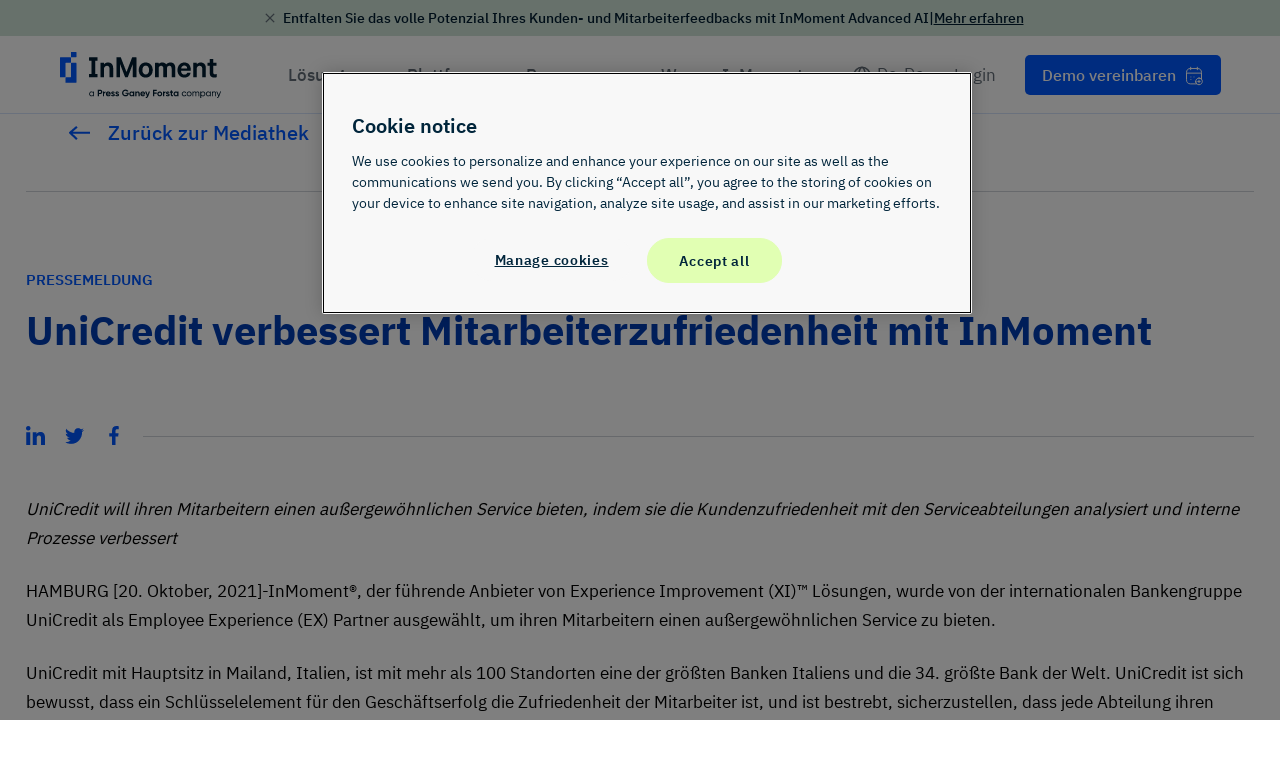

--- FILE ---
content_type: text/html; charset=UTF-8
request_url: https://inmoment.com/de-de/news/unicredit-verbessert-mitarbeiterzufriedenheit-mit-inmoment/
body_size: 59020
content:
<!DOCTYPE html>
<html lang="de-de" prefix="og: https://ogp.me/ns#">

<head><meta charset="UTF-8"><script>if(navigator.userAgent.match(/MSIE|Internet Explorer/i)||navigator.userAgent.match(/Trident\/7\..*?rv:11/i)){var href=document.location.href;if(!href.match(/[?&]nowprocket/)){if(href.indexOf("?")==-1){if(href.indexOf("#")==-1){document.location.href=href+"?nowprocket=1"}else{document.location.href=href.replace("#","?nowprocket=1#")}}else{if(href.indexOf("#")==-1){document.location.href=href+"&nowprocket=1"}else{document.location.href=href.replace("#","&nowprocket=1#")}}}}</script><script>(()=>{class RocketLazyLoadScripts{constructor(){this.v="2.0.4",this.userEvents=["keydown","keyup","mousedown","mouseup","mousemove","mouseover","mouseout","touchmove","touchstart","touchend","touchcancel","wheel","click","dblclick","input"],this.attributeEvents=["onblur","onclick","oncontextmenu","ondblclick","onfocus","onmousedown","onmouseenter","onmouseleave","onmousemove","onmouseout","onmouseover","onmouseup","onmousewheel","onscroll","onsubmit"]}async t(){this.i(),this.o(),/iP(ad|hone)/.test(navigator.userAgent)&&this.h(),this.u(),this.l(this),this.m(),this.k(this),this.p(this),this._(),await Promise.all([this.R(),this.L()]),this.lastBreath=Date.now(),this.S(this),this.P(),this.D(),this.O(),this.M(),await this.C(this.delayedScripts.normal),await this.C(this.delayedScripts.defer),await this.C(this.delayedScripts.async),await this.T(),await this.F(),await this.j(),await this.A(),window.dispatchEvent(new Event("rocket-allScriptsLoaded")),this.everythingLoaded=!0,this.lastTouchEnd&&await new Promise(t=>setTimeout(t,500-Date.now()+this.lastTouchEnd)),this.I(),this.H(),this.U(),this.W()}i(){this.CSPIssue=sessionStorage.getItem("rocketCSPIssue"),document.addEventListener("securitypolicyviolation",t=>{this.CSPIssue||"script-src-elem"!==t.violatedDirective||"data"!==t.blockedURI||(this.CSPIssue=!0,sessionStorage.setItem("rocketCSPIssue",!0))},{isRocket:!0})}o(){window.addEventListener("pageshow",t=>{this.persisted=t.persisted,this.realWindowLoadedFired=!0},{isRocket:!0}),window.addEventListener("pagehide",()=>{this.onFirstUserAction=null},{isRocket:!0})}h(){let t;function e(e){t=e}window.addEventListener("touchstart",e,{isRocket:!0}),window.addEventListener("touchend",function i(o){o.changedTouches[0]&&t.changedTouches[0]&&Math.abs(o.changedTouches[0].pageX-t.changedTouches[0].pageX)<10&&Math.abs(o.changedTouches[0].pageY-t.changedTouches[0].pageY)<10&&o.timeStamp-t.timeStamp<200&&(window.removeEventListener("touchstart",e,{isRocket:!0}),window.removeEventListener("touchend",i,{isRocket:!0}),"INPUT"===o.target.tagName&&"text"===o.target.type||(o.target.dispatchEvent(new TouchEvent("touchend",{target:o.target,bubbles:!0})),o.target.dispatchEvent(new MouseEvent("mouseover",{target:o.target,bubbles:!0})),o.target.dispatchEvent(new PointerEvent("click",{target:o.target,bubbles:!0,cancelable:!0,detail:1,clientX:o.changedTouches[0].clientX,clientY:o.changedTouches[0].clientY})),event.preventDefault()))},{isRocket:!0})}q(t){this.userActionTriggered||("mousemove"!==t.type||this.firstMousemoveIgnored?"keyup"===t.type||"mouseover"===t.type||"mouseout"===t.type||(this.userActionTriggered=!0,this.onFirstUserAction&&this.onFirstUserAction()):this.firstMousemoveIgnored=!0),"click"===t.type&&t.preventDefault(),t.stopPropagation(),t.stopImmediatePropagation(),"touchstart"===this.lastEvent&&"touchend"===t.type&&(this.lastTouchEnd=Date.now()),"click"===t.type&&(this.lastTouchEnd=0),this.lastEvent=t.type,t.composedPath&&t.composedPath()[0].getRootNode()instanceof ShadowRoot&&(t.rocketTarget=t.composedPath()[0]),this.savedUserEvents.push(t)}u(){this.savedUserEvents=[],this.userEventHandler=this.q.bind(this),this.userEvents.forEach(t=>window.addEventListener(t,this.userEventHandler,{passive:!1,isRocket:!0})),document.addEventListener("visibilitychange",this.userEventHandler,{isRocket:!0})}U(){this.userEvents.forEach(t=>window.removeEventListener(t,this.userEventHandler,{passive:!1,isRocket:!0})),document.removeEventListener("visibilitychange",this.userEventHandler,{isRocket:!0}),this.savedUserEvents.forEach(t=>{(t.rocketTarget||t.target).dispatchEvent(new window[t.constructor.name](t.type,t))})}m(){const t="return false",e=Array.from(this.attributeEvents,t=>"data-rocket-"+t),i="["+this.attributeEvents.join("],[")+"]",o="[data-rocket-"+this.attributeEvents.join("],[data-rocket-")+"]",s=(e,i,o)=>{o&&o!==t&&(e.setAttribute("data-rocket-"+i,o),e["rocket"+i]=new Function("event",o),e.setAttribute(i,t))};new MutationObserver(t=>{for(const n of t)"attributes"===n.type&&(n.attributeName.startsWith("data-rocket-")||this.everythingLoaded?n.attributeName.startsWith("data-rocket-")&&this.everythingLoaded&&this.N(n.target,n.attributeName.substring(12)):s(n.target,n.attributeName,n.target.getAttribute(n.attributeName))),"childList"===n.type&&n.addedNodes.forEach(t=>{if(t.nodeType===Node.ELEMENT_NODE)if(this.everythingLoaded)for(const i of[t,...t.querySelectorAll(o)])for(const t of i.getAttributeNames())e.includes(t)&&this.N(i,t.substring(12));else for(const e of[t,...t.querySelectorAll(i)])for(const t of e.getAttributeNames())this.attributeEvents.includes(t)&&s(e,t,e.getAttribute(t))})}).observe(document,{subtree:!0,childList:!0,attributeFilter:[...this.attributeEvents,...e]})}I(){this.attributeEvents.forEach(t=>{document.querySelectorAll("[data-rocket-"+t+"]").forEach(e=>{this.N(e,t)})})}N(t,e){const i=t.getAttribute("data-rocket-"+e);i&&(t.setAttribute(e,i),t.removeAttribute("data-rocket-"+e))}k(t){Object.defineProperty(HTMLElement.prototype,"onclick",{get(){return this.rocketonclick||null},set(e){this.rocketonclick=e,this.setAttribute(t.everythingLoaded?"onclick":"data-rocket-onclick","this.rocketonclick(event)")}})}S(t){function e(e,i){let o=e[i];e[i]=null,Object.defineProperty(e,i,{get:()=>o,set(s){t.everythingLoaded?o=s:e["rocket"+i]=o=s}})}e(document,"onreadystatechange"),e(window,"onload"),e(window,"onpageshow");try{Object.defineProperty(document,"readyState",{get:()=>t.rocketReadyState,set(e){t.rocketReadyState=e},configurable:!0}),document.readyState="loading"}catch(t){console.log("WPRocket DJE readyState conflict, bypassing")}}l(t){this.originalAddEventListener=EventTarget.prototype.addEventListener,this.originalRemoveEventListener=EventTarget.prototype.removeEventListener,this.savedEventListeners=[],EventTarget.prototype.addEventListener=function(e,i,o){o&&o.isRocket||!t.B(e,this)&&!t.userEvents.includes(e)||t.B(e,this)&&!t.userActionTriggered||e.startsWith("rocket-")||t.everythingLoaded?t.originalAddEventListener.call(this,e,i,o):(t.savedEventListeners.push({target:this,remove:!1,type:e,func:i,options:o}),"mouseenter"!==e&&"mouseleave"!==e||t.originalAddEventListener.call(this,e,t.savedUserEvents.push,o))},EventTarget.prototype.removeEventListener=function(e,i,o){o&&o.isRocket||!t.B(e,this)&&!t.userEvents.includes(e)||t.B(e,this)&&!t.userActionTriggered||e.startsWith("rocket-")||t.everythingLoaded?t.originalRemoveEventListener.call(this,e,i,o):t.savedEventListeners.push({target:this,remove:!0,type:e,func:i,options:o})}}J(t,e){this.savedEventListeners=this.savedEventListeners.filter(i=>{let o=i.type,s=i.target||window;return e!==o||t!==s||(this.B(o,s)&&(i.type="rocket-"+o),this.$(i),!1)})}H(){EventTarget.prototype.addEventListener=this.originalAddEventListener,EventTarget.prototype.removeEventListener=this.originalRemoveEventListener,this.savedEventListeners.forEach(t=>this.$(t))}$(t){t.remove?this.originalRemoveEventListener.call(t.target,t.type,t.func,t.options):this.originalAddEventListener.call(t.target,t.type,t.func,t.options)}p(t){let e;function i(e){return t.everythingLoaded?e:e.split(" ").map(t=>"load"===t||t.startsWith("load.")?"rocket-jquery-load":t).join(" ")}function o(o){function s(e){const s=o.fn[e];o.fn[e]=o.fn.init.prototype[e]=function(){return this[0]===window&&t.userActionTriggered&&("string"==typeof arguments[0]||arguments[0]instanceof String?arguments[0]=i(arguments[0]):"object"==typeof arguments[0]&&Object.keys(arguments[0]).forEach(t=>{const e=arguments[0][t];delete arguments[0][t],arguments[0][i(t)]=e})),s.apply(this,arguments),this}}if(o&&o.fn&&!t.allJQueries.includes(o)){const e={DOMContentLoaded:[],"rocket-DOMContentLoaded":[]};for(const t in e)document.addEventListener(t,()=>{e[t].forEach(t=>t())},{isRocket:!0});o.fn.ready=o.fn.init.prototype.ready=function(i){function s(){parseInt(o.fn.jquery)>2?setTimeout(()=>i.bind(document)(o)):i.bind(document)(o)}return"function"==typeof i&&(t.realDomReadyFired?!t.userActionTriggered||t.fauxDomReadyFired?s():e["rocket-DOMContentLoaded"].push(s):e.DOMContentLoaded.push(s)),o([])},s("on"),s("one"),s("off"),t.allJQueries.push(o)}e=o}t.allJQueries=[],o(window.jQuery),Object.defineProperty(window,"jQuery",{get:()=>e,set(t){o(t)}})}P(){const t=new Map;document.write=document.writeln=function(e){const i=document.currentScript,o=document.createRange(),s=i.parentElement;let n=t.get(i);void 0===n&&(n=i.nextSibling,t.set(i,n));const c=document.createDocumentFragment();o.setStart(c,0),c.appendChild(o.createContextualFragment(e)),s.insertBefore(c,n)}}async R(){return new Promise(t=>{this.userActionTriggered?t():this.onFirstUserAction=t})}async L(){return new Promise(t=>{document.addEventListener("DOMContentLoaded",()=>{this.realDomReadyFired=!0,t()},{isRocket:!0})})}async j(){return this.realWindowLoadedFired?Promise.resolve():new Promise(t=>{window.addEventListener("load",t,{isRocket:!0})})}M(){this.pendingScripts=[];this.scriptsMutationObserver=new MutationObserver(t=>{for(const e of t)e.addedNodes.forEach(t=>{"SCRIPT"!==t.tagName||t.noModule||t.isWPRocket||this.pendingScripts.push({script:t,promise:new Promise(e=>{const i=()=>{const i=this.pendingScripts.findIndex(e=>e.script===t);i>=0&&this.pendingScripts.splice(i,1),e()};t.addEventListener("load",i,{isRocket:!0}),t.addEventListener("error",i,{isRocket:!0}),setTimeout(i,1e3)})})})}),this.scriptsMutationObserver.observe(document,{childList:!0,subtree:!0})}async F(){await this.X(),this.pendingScripts.length?(await this.pendingScripts[0].promise,await this.F()):this.scriptsMutationObserver.disconnect()}D(){this.delayedScripts={normal:[],async:[],defer:[]},document.querySelectorAll("script[type$=rocketlazyloadscript]").forEach(t=>{t.hasAttribute("data-rocket-src")?t.hasAttribute("async")&&!1!==t.async?this.delayedScripts.async.push(t):t.hasAttribute("defer")&&!1!==t.defer||"module"===t.getAttribute("data-rocket-type")?this.delayedScripts.defer.push(t):this.delayedScripts.normal.push(t):this.delayedScripts.normal.push(t)})}async _(){await this.L();let t=[];document.querySelectorAll("script[type$=rocketlazyloadscript][data-rocket-src]").forEach(e=>{let i=e.getAttribute("data-rocket-src");if(i&&!i.startsWith("data:")){i.startsWith("//")&&(i=location.protocol+i);try{const o=new URL(i).origin;o!==location.origin&&t.push({src:o,crossOrigin:e.crossOrigin||"module"===e.getAttribute("data-rocket-type")})}catch(t){}}}),t=[...new Map(t.map(t=>[JSON.stringify(t),t])).values()],this.Y(t,"preconnect")}async G(t){if(await this.K(),!0!==t.noModule||!("noModule"in HTMLScriptElement.prototype))return new Promise(e=>{let i;function o(){(i||t).setAttribute("data-rocket-status","executed"),e()}try{if(navigator.userAgent.includes("Firefox/")||""===navigator.vendor||this.CSPIssue)i=document.createElement("script"),[...t.attributes].forEach(t=>{let e=t.nodeName;"type"!==e&&("data-rocket-type"===e&&(e="type"),"data-rocket-src"===e&&(e="src"),i.setAttribute(e,t.nodeValue))}),t.text&&(i.text=t.text),t.nonce&&(i.nonce=t.nonce),i.hasAttribute("src")?(i.addEventListener("load",o,{isRocket:!0}),i.addEventListener("error",()=>{i.setAttribute("data-rocket-status","failed-network"),e()},{isRocket:!0}),setTimeout(()=>{i.isConnected||e()},1)):(i.text=t.text,o()),i.isWPRocket=!0,t.parentNode.replaceChild(i,t);else{const i=t.getAttribute("data-rocket-type"),s=t.getAttribute("data-rocket-src");i?(t.type=i,t.removeAttribute("data-rocket-type")):t.removeAttribute("type"),t.addEventListener("load",o,{isRocket:!0}),t.addEventListener("error",i=>{this.CSPIssue&&i.target.src.startsWith("data:")?(console.log("WPRocket: CSP fallback activated"),t.removeAttribute("src"),this.G(t).then(e)):(t.setAttribute("data-rocket-status","failed-network"),e())},{isRocket:!0}),s?(t.fetchPriority="high",t.removeAttribute("data-rocket-src"),t.src=s):t.src="data:text/javascript;base64,"+window.btoa(unescape(encodeURIComponent(t.text)))}}catch(i){t.setAttribute("data-rocket-status","failed-transform"),e()}});t.setAttribute("data-rocket-status","skipped")}async C(t){const e=t.shift();return e?(e.isConnected&&await this.G(e),this.C(t)):Promise.resolve()}O(){this.Y([...this.delayedScripts.normal,...this.delayedScripts.defer,...this.delayedScripts.async],"preload")}Y(t,e){this.trash=this.trash||[];let i=!0;var o=document.createDocumentFragment();t.forEach(t=>{const s=t.getAttribute&&t.getAttribute("data-rocket-src")||t.src;if(s&&!s.startsWith("data:")){const n=document.createElement("link");n.href=s,n.rel=e,"preconnect"!==e&&(n.as="script",n.fetchPriority=i?"high":"low"),t.getAttribute&&"module"===t.getAttribute("data-rocket-type")&&(n.crossOrigin=!0),t.crossOrigin&&(n.crossOrigin=t.crossOrigin),t.integrity&&(n.integrity=t.integrity),t.nonce&&(n.nonce=t.nonce),o.appendChild(n),this.trash.push(n),i=!1}}),document.head.appendChild(o)}W(){this.trash.forEach(t=>t.remove())}async T(){try{document.readyState="interactive"}catch(t){}this.fauxDomReadyFired=!0;try{await this.K(),this.J(document,"readystatechange"),document.dispatchEvent(new Event("rocket-readystatechange")),await this.K(),document.rocketonreadystatechange&&document.rocketonreadystatechange(),await this.K(),this.J(document,"DOMContentLoaded"),document.dispatchEvent(new Event("rocket-DOMContentLoaded")),await this.K(),this.J(window,"DOMContentLoaded"),window.dispatchEvent(new Event("rocket-DOMContentLoaded"))}catch(t){console.error(t)}}async A(){try{document.readyState="complete"}catch(t){}try{await this.K(),this.J(document,"readystatechange"),document.dispatchEvent(new Event("rocket-readystatechange")),await this.K(),document.rocketonreadystatechange&&document.rocketonreadystatechange(),await this.K(),this.J(window,"load"),window.dispatchEvent(new Event("rocket-load")),await this.K(),window.rocketonload&&window.rocketonload(),await this.K(),this.allJQueries.forEach(t=>t(window).trigger("rocket-jquery-load")),await this.K(),this.J(window,"pageshow");const t=new Event("rocket-pageshow");t.persisted=this.persisted,window.dispatchEvent(t),await this.K(),window.rocketonpageshow&&window.rocketonpageshow({persisted:this.persisted})}catch(t){console.error(t)}}async K(){Date.now()-this.lastBreath>45&&(await this.X(),this.lastBreath=Date.now())}async X(){return document.hidden?new Promise(t=>setTimeout(t)):new Promise(t=>requestAnimationFrame(t))}B(t,e){return e===document&&"readystatechange"===t||(e===document&&"DOMContentLoaded"===t||(e===window&&"DOMContentLoaded"===t||(e===window&&"load"===t||e===window&&"pageshow"===t)))}static run(){(new RocketLazyLoadScripts).t()}}RocketLazyLoadScripts.run()})();</script>
	
	<meta name="viewport" content="width=device-width, initial-scale=1">
	<link rel="profile" href="http://gmpg.org/xfn/11">
	<link rel="pingback" href="https://inmoment.com/xmlrpc.php">

	<link rel="alternate" hreflang="en-gb" href="https://inmoment.com/en-gb/news/unicredit-partners-with-inmoment-to-focus-on-improving-employee-experience/" />
<link rel="alternate" hreflang="de" href="https://inmoment.com/de-de/news/unicredit-verbessert-mitarbeiterzufriedenheit-mit-inmoment/" />

<!-- Suchmaschinen-Optimierung durch Rank Math PRO - https://rankmath.com/ -->
<title>UniCredit verbessert Mitarbeiterzufriedenheit mit InMoment &ndash; InMoment</title>
<meta name="description" content="UniCredit verbessert Mitarbeiterzufriedenheit. Mit InMoment kann Unicredit die Bedürfnisse der Mitarbeiter verstehen und ihnen Schulungen und Unterstützung anbieten, um ihre Fähigkeiten zu erweitern und die Mitarbeiterzufriedenheit zu steigern. "/>
<meta name="robots" content="follow, index, max-snippet:-1, max-video-preview:-1, max-image-preview:large"/>
<link rel="canonical" href="https://inmoment.com/de-de/news/unicredit-verbessert-mitarbeiterzufriedenheit-mit-inmoment/" />
<meta property="og:locale" content="de_DE" />
<meta property="og:type" content="article" />
<meta property="og:title" content="UniCredit verbessert Mitarbeiterzufriedenheit mit InMoment &ndash; InMoment" />
<meta property="og:description" content="UniCredit verbessert Mitarbeiterzufriedenheit. Mit InMoment kann Unicredit die Bedürfnisse der Mitarbeiter verstehen und ihnen Schulungen und Unterstützung anbieten, um ihre Fähigkeiten zu erweitern und die Mitarbeiterzufriedenheit zu steigern. " />
<meta property="og:url" content="https://inmoment.com/de-de/news/unicredit-verbessert-mitarbeiterzufriedenheit-mit-inmoment/" />
<meta property="og:site_name" content="InMoment" />
<meta property="article:publisher" content="https://www.facebook.com/WeAreInMoment/" />
<meta property="og:updated_time" content="2021-12-09T16:40:55-07:00" />
<meta name="twitter:card" content="summary_large_image" />
<meta name="twitter:title" content="UniCredit verbessert Mitarbeiterzufriedenheit mit InMoment &ndash; InMoment" />
<meta name="twitter:description" content="UniCredit verbessert Mitarbeiterzufriedenheit. Mit InMoment kann Unicredit die Bedürfnisse der Mitarbeiter verstehen und ihnen Schulungen und Unterstützung anbieten, um ihre Fähigkeiten zu erweitern und die Mitarbeiterzufriedenheit zu steigern. " />
<meta name="twitter:site" content="@WeAreInMoment" />
<meta name="twitter:creator" content="@WeAreInMoment" />
<script type="application/ld+json" class="rank-math-schema-pro">{"@context":"https://schema.org","@graph":[{"@type":"BreadcrumbList","@id":"https://inmoment.com/de-de/news/unicredit-verbessert-mitarbeiterzufriedenheit-mit-inmoment/#breadcrumb","itemListElement":[{"@type":"ListItem","position":"1","item":{"@id":"https://stageim2020.wpengine.com","name":"Home"}},{"@type":"ListItem","position":"2","item":{"@id":"https://inmoment.com/de-de/news/unicredit-verbessert-mitarbeiterzufriedenheit-mit-inmoment/","name":"UniCredit verbessert Mitarbeiterzufriedenheit mit InMoment"}}]}]}</script>
<!-- /Rank Math WordPress SEO Plugin -->


<link rel="alternate" type="application/rss+xml" title="InMoment &raquo; Feed" href="https://inmoment.com/de-de/feed/" />
<link rel="alternate" type="application/rss+xml" title="InMoment &raquo; Kommentar-Feed" href="https://inmoment.com/de-de/comments/feed/" />
<link rel="alternate" title="oEmbed (JSON)" type="application/json+oembed" href="https://inmoment.com/de-de/wp-json/oembed/1.0/embed?url=https%3A%2F%2Finmoment.com%2Fde-de%2Fnews%2Funicredit-verbessert-mitarbeiterzufriedenheit-mit-inmoment%2F" />
<link rel="alternate" title="oEmbed (XML)" type="text/xml+oembed" href="https://inmoment.com/de-de/wp-json/oembed/1.0/embed?url=https%3A%2F%2Finmoment.com%2Fde-de%2Fnews%2Funicredit-verbessert-mitarbeiterzufriedenheit-mit-inmoment%2F&#038;format=xml" />
<style id='wp-img-auto-sizes-contain-inline-css' type='text/css'>
img:is([sizes=auto i],[sizes^="auto," i]){contain-intrinsic-size:3000px 1500px}
/*# sourceURL=wp-img-auto-sizes-contain-inline-css */
</style>
<style id='wp-emoji-styles-inline-css' type='text/css'>

	img.wp-smiley, img.emoji {
		display: inline !important;
		border: none !important;
		box-shadow: none !important;
		height: 1em !important;
		width: 1em !important;
		margin: 0 0.07em !important;
		vertical-align: -0.1em !important;
		background: none !important;
		padding: 0 !important;
	}
/*# sourceURL=wp-emoji-styles-inline-css */
</style>
<link rel='stylesheet' id='wp-block-library-css' href='https://inmoment.com/wp-includes/css/dist/block-library/style.min.css?ver=6.9' type='text/css' media='all' />
<style id='global-styles-inline-css' type='text/css'>
:root{--wp--preset--aspect-ratio--square: 1;--wp--preset--aspect-ratio--4-3: 4/3;--wp--preset--aspect-ratio--3-4: 3/4;--wp--preset--aspect-ratio--3-2: 3/2;--wp--preset--aspect-ratio--2-3: 2/3;--wp--preset--aspect-ratio--16-9: 16/9;--wp--preset--aspect-ratio--9-16: 9/16;--wp--preset--color--black: #000000;--wp--preset--color--cyan-bluish-gray: #abb8c3;--wp--preset--color--white: #ffffff;--wp--preset--color--pale-pink: #f78da7;--wp--preset--color--vivid-red: #cf2e2e;--wp--preset--color--luminous-vivid-orange: #ff6900;--wp--preset--color--luminous-vivid-amber: #fcb900;--wp--preset--color--light-green-cyan: #7bdcb5;--wp--preset--color--vivid-green-cyan: #00d084;--wp--preset--color--pale-cyan-blue: #8ed1fc;--wp--preset--color--vivid-cyan-blue: #0693e3;--wp--preset--color--vivid-purple: #9b51e0;--wp--preset--color--albatross: #FFFFFF;--wp--preset--color--barracuda: #CFD4D9;--wp--preset--color--betta: #8B3CE6;--wp--preset--color--coral: #F96E6E;--wp--preset--color--dory: #003CB3;--wp--preset--color--great-white: #EDF0F1;--wp--preset--color--great-white-30: #FAFBFB;--wp--preset--color--guppy: #6BC89B;--wp--preset--color--hammerhead: #96A1AB;--wp--preset--color--kelp: #0D8A7A;--wp--preset--color--marine: #0057FF;--wp--preset--color--marlin: #D6E3FC;--wp--preset--color--marlin-30: #F3F7FE;--wp--preset--color--orca: #001D30;--wp--preset--color--oyster: #D9D9D6;--wp--preset--color--snapper: #F93E3E;--wp--preset--color--starfish: #F3AC2E;--wp--preset--color--stingray: #646F79;--wp--preset--color--sushi: #99155F;--wp--preset--color--tsunami: #0058FF;--wp--preset--color--ursula: #531799;--wp--preset--color--wave: #143961;--wp--preset--color--yellowfin: #FDCD5B;--wp--preset--gradient--vivid-cyan-blue-to-vivid-purple: linear-gradient(135deg,rgb(6,147,227) 0%,rgb(155,81,224) 100%);--wp--preset--gradient--light-green-cyan-to-vivid-green-cyan: linear-gradient(135deg,rgb(122,220,180) 0%,rgb(0,208,130) 100%);--wp--preset--gradient--luminous-vivid-amber-to-luminous-vivid-orange: linear-gradient(135deg,rgb(252,185,0) 0%,rgb(255,105,0) 100%);--wp--preset--gradient--luminous-vivid-orange-to-vivid-red: linear-gradient(135deg,rgb(255,105,0) 0%,rgb(207,46,46) 100%);--wp--preset--gradient--very-light-gray-to-cyan-bluish-gray: linear-gradient(135deg,rgb(238,238,238) 0%,rgb(169,184,195) 100%);--wp--preset--gradient--cool-to-warm-spectrum: linear-gradient(135deg,rgb(74,234,220) 0%,rgb(151,120,209) 20%,rgb(207,42,186) 40%,rgb(238,44,130) 60%,rgb(251,105,98) 80%,rgb(254,248,76) 100%);--wp--preset--gradient--blush-light-purple: linear-gradient(135deg,rgb(255,206,236) 0%,rgb(152,150,240) 100%);--wp--preset--gradient--blush-bordeaux: linear-gradient(135deg,rgb(254,205,165) 0%,rgb(254,45,45) 50%,rgb(107,0,62) 100%);--wp--preset--gradient--luminous-dusk: linear-gradient(135deg,rgb(255,203,112) 0%,rgb(199,81,192) 50%,rgb(65,88,208) 100%);--wp--preset--gradient--pale-ocean: linear-gradient(135deg,rgb(255,245,203) 0%,rgb(182,227,212) 50%,rgb(51,167,181) 100%);--wp--preset--gradient--electric-grass: linear-gradient(135deg,rgb(202,248,128) 0%,rgb(113,206,126) 100%);--wp--preset--gradient--midnight: linear-gradient(135deg,rgb(2,3,129) 0%,rgb(40,116,252) 100%);--wp--preset--font-size--small: 12px;--wp--preset--font-size--medium: 20px;--wp--preset--font-size--large: 36px;--wp--preset--font-size--x-large: 42px;--wp--preset--font-size--normal: 16px;--wp--preset--font-size--huge: 50px;--wp--preset--spacing--20: 0.44rem;--wp--preset--spacing--30: 0.67rem;--wp--preset--spacing--40: 1rem;--wp--preset--spacing--50: 1.5rem;--wp--preset--spacing--60: 2.25rem;--wp--preset--spacing--70: 3.38rem;--wp--preset--spacing--80: 5.06rem;--wp--preset--shadow--natural: 6px 6px 9px rgba(0, 0, 0, 0.2);--wp--preset--shadow--deep: 12px 12px 50px rgba(0, 0, 0, 0.4);--wp--preset--shadow--sharp: 6px 6px 0px rgba(0, 0, 0, 0.2);--wp--preset--shadow--outlined: 6px 6px 0px -3px rgb(255, 255, 255), 6px 6px rgb(0, 0, 0);--wp--preset--shadow--crisp: 6px 6px 0px rgb(0, 0, 0);}:where(.is-layout-flex){gap: 0.5em;}:where(.is-layout-grid){gap: 0.5em;}body .is-layout-flex{display: flex;}.is-layout-flex{flex-wrap: wrap;align-items: center;}.is-layout-flex > :is(*, div){margin: 0;}body .is-layout-grid{display: grid;}.is-layout-grid > :is(*, div){margin: 0;}:where(.wp-block-columns.is-layout-flex){gap: 2em;}:where(.wp-block-columns.is-layout-grid){gap: 2em;}:where(.wp-block-post-template.is-layout-flex){gap: 1.25em;}:where(.wp-block-post-template.is-layout-grid){gap: 1.25em;}.has-black-color{color: var(--wp--preset--color--black) !important;}.has-cyan-bluish-gray-color{color: var(--wp--preset--color--cyan-bluish-gray) !important;}.has-white-color{color: var(--wp--preset--color--white) !important;}.has-pale-pink-color{color: var(--wp--preset--color--pale-pink) !important;}.has-vivid-red-color{color: var(--wp--preset--color--vivid-red) !important;}.has-luminous-vivid-orange-color{color: var(--wp--preset--color--luminous-vivid-orange) !important;}.has-luminous-vivid-amber-color{color: var(--wp--preset--color--luminous-vivid-amber) !important;}.has-light-green-cyan-color{color: var(--wp--preset--color--light-green-cyan) !important;}.has-vivid-green-cyan-color{color: var(--wp--preset--color--vivid-green-cyan) !important;}.has-pale-cyan-blue-color{color: var(--wp--preset--color--pale-cyan-blue) !important;}.has-vivid-cyan-blue-color{color: var(--wp--preset--color--vivid-cyan-blue) !important;}.has-vivid-purple-color{color: var(--wp--preset--color--vivid-purple) !important;}.has-black-background-color{background-color: var(--wp--preset--color--black) !important;}.has-cyan-bluish-gray-background-color{background-color: var(--wp--preset--color--cyan-bluish-gray) !important;}.has-white-background-color{background-color: var(--wp--preset--color--white) !important;}.has-pale-pink-background-color{background-color: var(--wp--preset--color--pale-pink) !important;}.has-vivid-red-background-color{background-color: var(--wp--preset--color--vivid-red) !important;}.has-luminous-vivid-orange-background-color{background-color: var(--wp--preset--color--luminous-vivid-orange) !important;}.has-luminous-vivid-amber-background-color{background-color: var(--wp--preset--color--luminous-vivid-amber) !important;}.has-light-green-cyan-background-color{background-color: var(--wp--preset--color--light-green-cyan) !important;}.has-vivid-green-cyan-background-color{background-color: var(--wp--preset--color--vivid-green-cyan) !important;}.has-pale-cyan-blue-background-color{background-color: var(--wp--preset--color--pale-cyan-blue) !important;}.has-vivid-cyan-blue-background-color{background-color: var(--wp--preset--color--vivid-cyan-blue) !important;}.has-vivid-purple-background-color{background-color: var(--wp--preset--color--vivid-purple) !important;}.has-black-border-color{border-color: var(--wp--preset--color--black) !important;}.has-cyan-bluish-gray-border-color{border-color: var(--wp--preset--color--cyan-bluish-gray) !important;}.has-white-border-color{border-color: var(--wp--preset--color--white) !important;}.has-pale-pink-border-color{border-color: var(--wp--preset--color--pale-pink) !important;}.has-vivid-red-border-color{border-color: var(--wp--preset--color--vivid-red) !important;}.has-luminous-vivid-orange-border-color{border-color: var(--wp--preset--color--luminous-vivid-orange) !important;}.has-luminous-vivid-amber-border-color{border-color: var(--wp--preset--color--luminous-vivid-amber) !important;}.has-light-green-cyan-border-color{border-color: var(--wp--preset--color--light-green-cyan) !important;}.has-vivid-green-cyan-border-color{border-color: var(--wp--preset--color--vivid-green-cyan) !important;}.has-pale-cyan-blue-border-color{border-color: var(--wp--preset--color--pale-cyan-blue) !important;}.has-vivid-cyan-blue-border-color{border-color: var(--wp--preset--color--vivid-cyan-blue) !important;}.has-vivid-purple-border-color{border-color: var(--wp--preset--color--vivid-purple) !important;}.has-vivid-cyan-blue-to-vivid-purple-gradient-background{background: var(--wp--preset--gradient--vivid-cyan-blue-to-vivid-purple) !important;}.has-light-green-cyan-to-vivid-green-cyan-gradient-background{background: var(--wp--preset--gradient--light-green-cyan-to-vivid-green-cyan) !important;}.has-luminous-vivid-amber-to-luminous-vivid-orange-gradient-background{background: var(--wp--preset--gradient--luminous-vivid-amber-to-luminous-vivid-orange) !important;}.has-luminous-vivid-orange-to-vivid-red-gradient-background{background: var(--wp--preset--gradient--luminous-vivid-orange-to-vivid-red) !important;}.has-very-light-gray-to-cyan-bluish-gray-gradient-background{background: var(--wp--preset--gradient--very-light-gray-to-cyan-bluish-gray) !important;}.has-cool-to-warm-spectrum-gradient-background{background: var(--wp--preset--gradient--cool-to-warm-spectrum) !important;}.has-blush-light-purple-gradient-background{background: var(--wp--preset--gradient--blush-light-purple) !important;}.has-blush-bordeaux-gradient-background{background: var(--wp--preset--gradient--blush-bordeaux) !important;}.has-luminous-dusk-gradient-background{background: var(--wp--preset--gradient--luminous-dusk) !important;}.has-pale-ocean-gradient-background{background: var(--wp--preset--gradient--pale-ocean) !important;}.has-electric-grass-gradient-background{background: var(--wp--preset--gradient--electric-grass) !important;}.has-midnight-gradient-background{background: var(--wp--preset--gradient--midnight) !important;}.has-small-font-size{font-size: var(--wp--preset--font-size--small) !important;}.has-medium-font-size{font-size: var(--wp--preset--font-size--medium) !important;}.has-large-font-size{font-size: var(--wp--preset--font-size--large) !important;}.has-x-large-font-size{font-size: var(--wp--preset--font-size--x-large) !important;}
/*# sourceURL=global-styles-inline-css */
</style>

<link rel='stylesheet' id='main-css' href='https://inmoment.com/wp-content/themes/inmoment/output/main.min.css?ver=1766098791' type='text/css' media='all' />
<script type="text/javascript" id="init-js-extra">
/* <![CDATA[ */
var inmomentlocalizedata = {"ajaxurl":"https://inmoment.com/wp-admin/admin-ajax.php","posts_per_page":"12","current_page":"1","suffix":".min","site_url":"https://inmoment.com/de-de/","theme_path":"https://inmoment.com/wp-content/themes/inmoment","epoch_time":"1769025509"};
//# sourceURL=init-js-extra
/* ]]> */
</script>
<script data-minify="1" type="text/javascript" src="https://inmoment.com/wp-content/cache/min/1/wp-content/themes/inmoment/src/js/init.js?ver=1766111813" id="init-js"></script>
<link rel="https://api.w.org/" href="https://inmoment.com/de-de/wp-json/" /><link rel="alternate" title="JSON" type="application/json" href="https://inmoment.com/de-de/wp-json/wp/v2/news/33813" /><link rel="EditURI" type="application/rsd+xml" title="RSD" href="https://inmoment.com/xmlrpc.php?rsd" />
<link rel='shortlink' href='https://inmoment.com/de-de/?p=33813' />
<meta name="generator" content="WPML ver:4.8.5 stt:66,1,69,68,67,65;" />
<!-- Stream WordPress user activity plugin v4.1.1 -->
<link rel="icon" href="https://inmoment.com/wp-content/uploads/2020/09/Favicon-150x150.png" sizes="32x32" />
<link rel="icon" href="https://inmoment.com/wp-content/uploads/2020/09/Favicon.png" sizes="192x192" />
<link rel="apple-touch-icon" href="https://inmoment.com/wp-content/uploads/2020/09/Favicon.png" />
<meta name="msapplication-TileImage" content="https://inmoment.com/wp-content/uploads/2020/09/Favicon.png" />
<!-- Google Tag Manager -->
<script>(function(w,d,s,l,i){w[l]=w[l]||[];w[l].push({'gtm.start':
new Date().getTime(),event:'gtm.js'});var f=d.getElementsByTagName(s)[0],
j=d.createElement(s),dl=l!='dataLayer'?'&l='+l:'';j.async=true;j.src=
'https://www.googletagmanager.com/gtm.js?id='+i+dl;f.parentNode.insertBefore(j,f);
})(window,document,'script','dataLayer','GTM-TK4SBT');</script>
<!-- End Google Tag Manager -->

<!-- Google Tag Manager (noscript) -->
<noscript><iframe src="https://www.googletagmanager.com/ns.html?id=GTM-TK4SBT"
height="0" width="0" style="display:none;visibility:hidden"></iframe></noscript>
<!-- End Google Tag Manager (noscript) -->
<meta name="google-site-verification" content="wNkrR1l_F89wr9OMFWYgp5SZ2sVYgMnyIctWcZhj4n4" /><meta name="generator" content="WP Rocket 3.20.1.2" data-wpr-features="wpr_delay_js wpr_minify_js wpr_desktop" /></head>

<body class="wp-singular news-template-default single single-news postid-33813 wp-custom-logo wp-embed-responsive wp-theme-inmoment site-wrapper test-class-1110am has-banner banner-open-body group-blog no-js">
	<a class="skip-link screen-reader-text" href="#main">Skip to content</a>

	<header data-rocket-location-hash="c16205486ab934f7c8951d990b8de9ea" class="im-site-header-wrapper ">
					<div data-rocket-location-hash="84031be44fc891aa01ea84c7f94d0999" class="block-area block-area-header new-header-banner">
				<section data-rocket-location-hash="f1ab33bf0ee79d18d21be97a03d01be0" id="block-95033d2b78e9e8322d070283e695628d" class="banner-block banner-open" style="">
<div class="banner-block-inner" style="background: #CFE3D8;" id="nid-cb3c7781a56cc3b414ad9ada3feb1f64">
    <div class="banner-close color-albatross" data-target="#nid-cb3c7781a56cc3b414ad9ada3feb1f64">
        <div class="pointer-events-none">
            <svg width="12" height="12" viewBox="0 0 12 12" fill="none" xmlns="http://www.w3.org/2000/svg">
                <path d="M1 0.927246L10.9925 10.9197M1.00754 10.9308L11 0.938335" stroke="currentColor"
                    stroke-width="1.5" />
            </svg>
        </div>
    </div>
        <div class="banner-text">
        Entfalten Sie das volle Potenzial Ihres Kunden- und Mitarbeiterfeedbacks mit InMoment Advanced AI
                <span>|</span>
        <a class="banner-text-link text-underline" href="https://inmoment.com/en-gb/lp/inmoment-advanced-ai-supercharging-cx/"
            target="">
            Mehr erfahren        </a>
        
    </div>
    </div>
</section>
<script type="rocketlazyloadscript">
function pagebodyClass() {
    let inlinePageBody = document.body;
    if (sessionStorage.getItem('bannerClosed')) {
        inlinePageBody.classList.remove('banner-open-body');
    }
}
pagebodyClass();
</script>			</div>
				<div data-rocket-location-hash="53ee9799f72addac08967fd02f152081" class="im-site-header">
			<hr class="im-site-header-hr">
			<span class="im-primary-menu-overlay"></span>
			<div data-rocket-location-hash="4b5e0ec9f74c34ca897f32a5ee89cad1" class="left-header">
				<div class="site-branding">
					<span class="color-logo">
						<a href="https://inmoment.com/de-de/" class="custom-logo-link alternate" rel="home">
							<svg class="hidden md:block" width="161" height="48" viewBox="0 0 1289.74 370.42" fill="none" xmlns="http://www.w3.org/2000/svg">
							<defs>
								<style>
								.cls-1 {
									fill: #0058ff;
								}

								.cls-2 {
									fill: #001d30;
								}
								</style>
							</defs>
							<path class="cls-1" d="M128.2,0h-37.26c-1.81,0-3.28,1.47-3.28,3.28v37.26c0,1.81,1.47,3.28,3.28,3.28h37.26c1.81,0,3.28-1.47,3.28-3.28V3.28c0-1.81-1.47-3.28-3.28-3.28ZM128.06,87.65h-36.99c-1.89,0-3.42,1.53-3.42,3.42v109.09c0,1.89-1.53,3.42-3.42,3.42h-36.99c-1.89,0-3.42,1.53-3.42,3.42v36.96c0,1.89,1.53,3.42,3.42,3.42h80.82c1.89,0,3.42-1.53,3.42-3.42V91.06c0-1.89-1.53-3.42-3.42-3.42ZM43.83,91.06c0-1.89,1.53-3.42,3.42-3.42h36.99c1.89,0,3.42-1.53,3.42-3.42v-36.99c0-1.89-1.53-3.42-3.42-3.42H3.42c-1.89,0-3.42,1.53-3.42,3.42v152.88c0,1.89,1.53,3.42,3.42,3.42h36.99c1.89,0,3.42-1.53,3.42-3.42v-109.06Z"/>
							<path class="cls-2" d="M384.68,85.05c-13.53,0-24.97,6.11-31.21,13.4v-8.66c0-1.18-.96-2.14-2.14-2.14h-24.86c-1.18,0-2.14.96-2.14,2.14v111.61c0,1.18.96,2.14,2.14,2.14h24.86c1.18,0,2.14-.96,2.14-2.14v-72.65c2.73-10.79,12.1-17.3,22.63-17.3,13.79,0,20.42,8.84,20.42,22.11v67.84c0,1.18.96,2.14,2.14,2.14h24.86c1.18,0,2.14-.96,2.14-2.14v-73.43c0-25.62-14.7-42.92-40.97-42.92ZM532.63,161.53l-45.12-116.34c-.32-.82-1.11-1.36-1.99-1.36h-31.65c-1.18,0-2.14.96-2.14,2.14v155.44c0,1.18.96,2.14,2.14,2.14h24.21c1.18,0,2.14-.96,2.14-2.14v-105.55l41.22,106.33c.32.82,1.11,1.36,1.99,1.36h18c.89,0,1.68-.55,2-1.38l40.32-106.31v105.55c0,1.18.96,2.14,2.14,2.14h24.47c1.18,0,2.14-.96,2.14-2.14V45.96c0-1.18-.96-2.14-2.14-2.14h-30.99c-.88,0-1.68.54-1.99,1.37l-44.73,116.33ZM686.75,85.05c-33.17,0-55.93,24.97-55.93,60.61s22.76,60.48,55.93,60.48,55.93-24.97,55.93-60.48-22.76-60.61-55.93-60.61ZM686.75,181.3c-17.43,0-26.92-15.09-26.92-35.64s9.49-35.77,26.92-35.77,26.92,15.09,26.92,35.77-9.5,35.64-26.92,35.64ZM885.5,85.05c-16,0-26.92,6.24-34.73,15.09-6.24-8.71-17.43-15.09-30.82-15.09s-23.54,4.94-29.13,12.23v-7.49c0-1.18-.96-2.14-2.14-2.14h-24.86c-1.18,0-2.14.96-2.14,2.14v111.61c0,1.18.96,2.14,2.14,2.14h24.86c1.18,0,2.14-.96,2.14-2.14v-74.08c2.21-10.67,10.53-16.13,19.38-16.13,11.97,0,17.69,8.84,17.69,22.24v67.97c0,1.18.96,2.14,2.14,2.14h24.99c1.18,0,2.14-.96,2.14-2.14v-74.08c2.21-10.67,10.41-16.13,19.25-16.13,11.97,0,17.82,8.84,17.82,22.24v67.97c0,1.18.96,2.14,2.14,2.14h24.86c1.18,0,2.14-.96,2.14-2.14v-73.43c0-26.27-14.05-42.92-37.85-42.92ZM996.04,85.05c-31.99,0-55.02,25.88-55.02,60.74s22.5,60.35,55.53,60.35c27.44,0,44.74-14.61,49.58-36.96.29-1.33-.74-2.58-2.1-2.58h-22.74c-.92,0-1.74.6-2.03,1.48-3.14,9.53-11.57,14.13-22.72,14.13-15.48,0-26.27-11.31-27.18-30.17h76.03c1.18,0,2.14-.96,2.14-2.14v-7.49c0-33.95-18.21-57.36-51.5-57.36ZM970.16,132.78c2.99-15.48,12.75-23.67,26.14-23.67,14.57,0,22.24,10.54,22.5,23.67h-48.64ZM1127.3,85.05c-13.53,0-24.97,6.11-31.21,13.4v-10.79h-29.13v113.75c0,1.18.96,2.14,2.14,2.14h24.86c1.18,0,2.14-.96,2.14-2.14v-72.65c2.73-10.79,12.1-17.3,22.63-17.3,13.79,0,20.42,8.84,20.42,22.11v67.84c0,1.18.96,2.14,2.14,2.14h24.86c1.18,0,2.14-.96,2.14-2.14v-73.43c0-25.62-14.7-42.92-40.97-42.92ZM1241.65,180.26c-8.45,0-13.53-4.16-13.53-13.4v-55.41h23.62c1.18,0,2.14-.96,2.14-2.14v-19.53c0-1.18-.96-2.14-2.14-2.14h-23.62v-29.08c0-1.18-.96-2.14-2.14-2.14h-24.73c-1.18,0-2.14.96-2.14,2.14v29.08h-15.81c-1.18,0-2.14.96-2.14,2.14v19.53c0,1.18.96,2.14,2.14,2.14h15.81v58.92c0,24.32,14.7,35.64,36.81,35.64,7.6,0,14.45-1.19,18.95-3.28.75-.35,1.21-1.11,1.21-1.93v-21.2c0-1.56-1.61-2.59-3.03-1.94-3.39,1.57-7.59,2.6-11.41,2.6ZM234.93,70.36h17.08v106.65h-17.08c-1.18,0-2.14.96-2.14,2.14v22.26c0,1.18.96,2.14,2.14,2.14h64.33c1.18,0,2.14-.96,2.14-2.14v-22.26c0-1.18-.96-2.14-2.14-2.14h-17.08v-106.65h17.08c1.18,0,2.14-.96,2.14-2.14v-22.26c0-1.18-.96-2.14-2.14-2.14h-64.33c-1.18,0-2.14.96-2.14,2.14v22.26c0,1.18.96,2.14,2.14,2.14Z"/>
							<g>
								<path class="cls-2" d="M273.34,317.88v37.5h-6.52v-6.45c-3,4.58-7.8,7.42-14.17,7.42-10.42,0-18.97-8.62-18.97-19.72s8.55-19.72,18.97-19.72c6.37,0,11.17,2.85,14.17,7.42v-6.45h6.52ZM266.82,336.63c0-7.65-5.77-13.42-13.35-13.42s-13.27,5.77-13.27,13.42,5.77,13.42,13.27,13.42,13.35-5.77,13.35-13.42Z"/>
								<path class="cls-2" d="M339.42,320.51c0,9.83-7.8,17.62-17.92,17.62h-9.22v17.25h-10.35v-52.5h19.57c10.12,0,17.92,7.8,17.92,17.62ZM329.14,320.51c0-4.57-3.22-7.95-7.65-7.95h-9.22v15.9h9.22c4.42,0,7.65-3.45,7.65-7.95Z"/>
								<path class="cls-2" d="M364.81,317.13v10.8c-5.02-.6-11.4,1.65-11.4,9.53v17.92h-9.67v-37.5h9.67v6.45c1.95-5.1,6.67-7.2,11.4-7.2Z"/>
								<path class="cls-2" d="M387.89,347.66c3.75,0,6.75-1.58,8.4-3.75l7.8,4.5c-3.52,5.1-9.15,8.02-16.35,8.02-12.6,0-20.55-8.62-20.55-19.8s8.02-19.8,19.8-19.8c11.1,0,18.97,8.78,18.97,19.8,0,1.42-.15,2.7-.38,3.97h-28.27c1.35,4.95,5.47,7.05,10.57,7.05ZM396.29,333.11c-1.2-5.4-5.25-7.57-9.3-7.57-5.17,0-8.7,2.77-9.82,7.57h19.12Z"/>
								<path class="cls-2" d="M439.52,344.43c0,8.1-7.05,12-15.07,12-7.5,0-13.05-3.15-15.75-8.92l8.4-4.72c1.05,3.08,3.6,4.88,7.35,4.88,3.08,0,5.17-1.05,5.17-3.22,0-5.48-19.35-2.48-19.35-15.67,0-7.65,6.52-11.92,14.25-11.92,6.08,0,11.32,2.78,14.25,7.95l-8.25,4.5c-1.12-2.4-3.22-3.83-6-3.83-2.4,0-4.35,1.05-4.35,3.08,0,5.55,19.35,2.1,19.35,15.9Z"/>
								<path class="cls-2" d="M473.51,344.43c0,8.1-7.05,12-15.07,12-7.5,0-13.05-3.15-15.75-8.92l8.4-4.72c1.05,3.08,3.6,4.88,7.35,4.88,3.08,0,5.17-1.05,5.17-3.22,0-5.48-19.35-2.48-19.35-15.67,0-7.65,6.52-11.92,14.25-11.92,6.08,0,11.32,2.78,14.25,7.95l-8.25,4.5c-1.12-2.4-3.22-3.83-6-3.83-2.4,0-4.35,1.05-4.35,3.08,0,5.55,19.35,2.1,19.35,15.9Z"/>
								<path class="cls-2" d="M550.84,331.23c0,15.15-10.72,25.2-25.8,25.2-16.42,0-28.12-12.22-28.12-27.22s11.85-27.37,27.52-27.37c9.97,0,18.45,5.02,22.87,12.22l-8.85,5.1c-2.4-4.2-7.72-7.27-14.1-7.27-9.97,0-17.17,7.35-17.17,17.32s6.98,17.1,17.92,17.1c8.25,0,13.5-3.98,15.3-9.97h-15.9v-9.15h26.32v4.05Z"/>
								<path class="cls-2" d="M595.06,317.88v37.5h-9.67v-4.42c-2.7,3.38-6.75,5.47-12.22,5.47-9.97,0-18.22-8.62-18.22-19.8s8.25-19.8,18.22-19.8c5.47,0,9.52,2.1,12.22,5.48v-4.42h9.67ZM585.38,336.63c0-6.3-4.42-10.58-10.42-10.58s-10.35,4.28-10.35,10.58,4.42,10.57,10.35,10.57,10.42-4.27,10.42-10.57Z"/>
								<path class="cls-2" d="M637.92,332.36v23.02h-9.68v-21.82c0-5.1-3.07-7.72-7.42-7.72-4.72,0-8.25,2.78-8.25,9.3v20.25h-9.67v-37.5h9.67v4.2c2.25-3.38,6.15-5.25,11.17-5.25,7.95,0,14.17,5.55,14.17,15.52Z"/>
								<path class="cls-2" d="M663.97,347.66c3.75,0,6.75-1.58,8.4-3.75l7.8,4.5c-3.52,5.1-9.15,8.02-16.35,8.02-12.6,0-20.55-8.62-20.55-19.8s8.03-19.8,19.8-19.8c11.1,0,18.97,8.78,18.97,19.8,0,1.42-.15,2.7-.38,3.97h-28.27c1.35,4.95,5.47,7.05,10.57,7.05ZM672.37,333.11c-1.2-5.4-5.25-7.57-9.3-7.57-5.17,0-8.7,2.77-9.83,7.57h19.12Z"/>
								<path class="cls-2" d="M720.69,317.88l-13.65,37.5c-3.9,10.8-10.27,15.52-19.8,15v-9c5.33.08,8.03-2.17,9.83-7.2l-15.38-36.3h10.58l9.75,25.2,8.33-25.2h10.35Z"/>
								<path class="cls-2" d="M754.82,312.78v12.45h20.4v9.9h-20.4v20.25h-10.35v-52.5h31.35v9.9h-21Z"/>
								<path class="cls-2" d="M779.26,336.63c0-11.17,8.78-19.8,19.8-19.8s19.87,8.62,19.87,19.8-8.85,19.8-19.87,19.8-19.8-8.62-19.8-19.8ZM809.26,336.63c0-6.08-4.42-10.35-10.2-10.35s-10.12,4.27-10.12,10.35,4.42,10.35,10.12,10.35,10.2-4.28,10.2-10.35Z"/>
								<path class="cls-2" d="M845.74,317.13v10.8c-5.02-.6-11.4,1.65-11.4,9.53v17.92h-9.67v-37.5h9.67v6.45c1.95-5.1,6.67-7.2,11.4-7.2Z"/>
								<path class="cls-2" d="M878.51,344.43c0,8.1-7.05,12-15.07,12-7.5,0-13.05-3.15-15.75-8.92l8.4-4.72c1.05,3.08,3.6,4.88,7.35,4.88,3.08,0,5.17-1.05,5.17-3.22,0-5.48-19.35-2.48-19.35-15.67,0-7.65,6.52-11.92,14.25-11.92,6.08,0,11.32,2.78,14.25,7.95l-8.25,4.5c-1.12-2.4-3.22-3.83-6-3.83-2.4,0-4.35,1.05-4.35,3.08,0,5.55,19.35,2.1,19.35,15.9Z"/>
								<path class="cls-2" d="M897.29,327.18v15.6c0,4.05,2.92,4.12,8.47,3.83v8.77c-13.57,1.5-18.15-2.47-18.15-12.6v-15.6h-6.52v-9.3h6.52v-7.58l9.67-2.92v10.5h8.47v9.3h-8.47Z"/>
								<path class="cls-2" d="M949.58,317.88v37.5h-9.67v-4.42c-2.7,3.38-6.75,5.47-12.22,5.47-9.97,0-18.22-8.62-18.22-19.8s8.25-19.8,18.22-19.8c5.47,0,9.52,2.1,12.22,5.48v-4.42h9.67ZM939.9,336.63c0-6.3-4.42-10.58-10.42-10.58s-10.35,4.28-10.35,10.58,4.42,10.57,10.35,10.57,10.42-4.27,10.42-10.57Z"/>
								<path class="cls-2" d="M975.53,336.63c0-11.1,8.4-19.72,19.72-19.72,7.42,0,13.72,3.9,16.57,9.83l-5.47,3.15c-1.88-3.97-6.08-6.6-11.1-6.6-7.5,0-13.2,5.77-13.2,13.35s5.7,13.27,13.2,13.27c5.1,0,9.22-2.62,11.32-6.52l5.55,3.22c-3.15,5.85-9.52,9.75-16.87,9.75-11.32,0-19.72-8.62-19.72-19.72Z"/>
								<path class="cls-2" d="M1015,336.63c0-11.1,8.78-19.72,19.72-19.72s19.8,8.62,19.8,19.72-8.85,19.72-19.8,19.72-19.72-8.62-19.72-19.72ZM1048,336.63c0-7.58-5.77-13.35-13.27-13.35s-13.2,5.77-13.2,13.35,5.77,13.35,13.2,13.35,13.27-5.78,13.27-13.35Z"/>
								<path class="cls-2" d="M1115.8,332.06v23.32h-6.53v-23.1c0-5.92-3.3-9.15-8.25-9.15-5.25,0-9.22,3.3-9.22,11.4v20.85h-6.53v-23.1c0-5.92-3.07-9.15-7.95-9.15s-9.6,3.3-9.6,11.4v20.85h-6.52v-37.5h6.52v5.02c2.7-4.2,6.6-6,11.17-6,5.1,0,8.85,2.33,11.02,6.38,2.62-4.27,6.9-6.38,11.77-6.38,8.32,0,14.1,5.78,14.1,15.15Z"/>
								<path class="cls-2" d="M1163.93,336.63c0,11.1-8.55,19.72-18.97,19.72-6.38,0-11.17-2.85-14.17-7.42v21.45h-6.52v-52.5h6.52v6.45c3-4.58,7.8-7.42,14.17-7.42,10.42,0,18.97,8.62,18.97,19.72ZM1157.4,336.63c0-7.65-5.78-13.42-13.27-13.42s-13.35,5.77-13.35,13.42,5.77,13.42,13.35,13.42,13.27-5.77,13.27-13.42Z"/>
								<path class="cls-2" d="M1208.18,317.88v37.5h-6.52v-6.45c-3,4.58-7.8,7.42-14.17,7.42-10.42,0-18.97-8.62-18.97-19.72s8.55-19.72,18.97-19.72c6.38,0,11.17,2.85,14.17,7.42v-6.45h6.52ZM1201.66,336.63c0-7.65-5.78-13.42-13.35-13.42s-13.27,5.77-13.27,13.42,5.77,13.42,13.27,13.42,13.35-5.77,13.35-13.42Z"/>
								<path class="cls-2" d="M1250.26,332.36v23.02h-6.53v-22.65c0-6.15-3.52-9.6-9.3-9.6s-10.87,3.53-10.87,12.38v19.87h-6.52v-37.5h6.52v5.4c2.77-4.42,6.9-6.38,12.15-6.38,8.77,0,14.55,5.85,14.55,15.45Z"/>
								<path class="cls-2" d="M1289.74,317.88l-15.3,39.82c-3.15,8.4-9,13.2-16.65,12.67v-6.07c5.03.38,8.17-2.7,10.12-7.65l.67-1.43-16.35-37.35h6.97l12.75,29.4,10.8-29.4h6.97Z"/>
							</g>
							</svg>


							<svg class="block md:hidden" width="16" height="31" viewBox="0 0 16 31" fill="none" xmlns="http://www.w3.org/2000/svg">
								<path d="M15.3307 0.554749H10.838C10.6195 0.554749 10.4428 0.732081 10.4428 0.951447V5.46094C10.4428 5.68031 10.6195 5.85764 10.838 5.85764H15.3307C15.5492 5.85764 15.7259 5.68031 15.7259 5.46094V0.951447C15.7259 0.732081 15.5492 0.554749 15.3307 0.554749ZM15.315 11.1618H10.8537C10.626 11.1618 10.4415 11.3471 10.4415 11.5756V24.7783C10.4415 25.0069 10.257 25.1921 10.0293 25.1921H5.56933C5.34163 25.1921 5.1571 25.3773 5.1571 25.6059V30.0799C5.1571 30.3085 5.34163 30.4937 5.56933 30.4937H15.3137C15.5414 30.4937 15.7259 30.3085 15.7259 30.0799V11.5756C15.7259 11.3471 15.5414 11.1618 15.315 11.1618ZM5.15841 11.5756C5.15841 11.3471 5.34293 11.1618 5.57064 11.1618H10.0306C10.2583 11.1618 10.4428 10.9766 10.4428 10.7481V6.27142C10.4428 6.04285 10.2583 5.85764 10.0306 5.85764H0.286253C0.0585452 5.85895 -0.125977 6.04417 -0.125977 6.27142V24.7744C-0.125977 25.003 0.0585452 25.1882 0.286253 25.1882H4.74618C4.97389 25.1882 5.15841 25.003 5.15841 24.7744V11.5756Z" fill="#0057FF" />
							</svg>
						</a>
					</span>
				</div><!-- .site-branding -->

				<div class="dropdown-section" data-dropdown-section>

					<div class="mobile-top-bar">
						<span class="mobile-logo color-logo">
							<a href="https://inmoment.com/de-de/" class="custom-logo-link alternate" rel="home">
								<svg width="152" height="31" viewBox="0 0 152 31" fill="none" xmlns="http://www.w3.org/2000/svg">
									<g clip-path="url(#clip0_678_9695)">
										<path d="M15.3307 0.554749H10.838C10.6195 0.554749 10.4428 0.732081 10.4428 0.951447V5.46094C10.4428 5.68031 10.6195 5.85764 10.838 5.85764H15.3307C15.5492 5.85764 15.7259 5.68031 15.7259 5.46094V0.951447C15.7259 0.732081 15.5492 0.554749 15.3307 0.554749ZM15.315 11.1618H10.8537C10.626 11.1618 10.4415 11.3471 10.4415 11.5756V24.7783C10.4415 25.0069 10.257 25.1921 10.0293 25.1921H5.56933C5.34163 25.1921 5.1571 25.3773 5.1571 25.6059V30.0799C5.1571 30.3085 5.34163 30.4937 5.56933 30.4937H15.3137C15.5414 30.4937 15.7259 30.3085 15.7259 30.0799V11.5756C15.7259 11.3471 15.5414 11.1618 15.315 11.1618ZM5.15841 11.5756C5.15841 11.3471 5.34293 11.1618 5.57064 11.1618H10.0306C10.2583 11.1618 10.4428 10.9766 10.4428 10.7481V6.27142C10.4428 6.04285 10.2583 5.85764 10.0306 5.85764H0.286253C0.0585452 5.85895 -0.125977 6.04417 -0.125977 6.27142V24.7744C-0.125977 25.003 0.0585452 25.1882 0.286253 25.1882H4.74618C4.97389 25.1882 5.15841 25.003 5.15841 24.7744V11.5756Z" fill="#0057FF" />
										<path d="M46.2558 10.8478C44.6252 10.8478 43.2446 11.5873 42.4921 12.4687V11.4205C42.4921 11.2773 42.377 11.1617 42.2343 11.1617H39.2375C39.0948 11.1617 38.9797 11.2773 38.9797 11.4205V24.928C38.9797 25.0711 39.0948 25.1867 39.2375 25.1867H42.2343C42.377 25.1867 42.4921 25.0711 42.4921 24.928V16.1362C42.8219 14.8292 43.95 14.0424 45.2207 14.0424C46.8827 14.0424 47.6823 15.1129 47.6823 16.7181V24.928C47.6823 25.0711 47.7974 25.1867 47.9401 25.1867H50.9369C51.0796 25.1867 51.1947 25.0711 51.1947 24.928V16.0416C51.1961 12.9416 49.4241 10.8478 46.2558 10.8478ZM64.0956 20.1032L58.6541 6.02302C58.6162 5.92319 58.5207 5.85751 58.4133 5.85751H54.5973C54.4546 5.85751 54.3395 5.97311 54.3395 6.11629V24.928C54.3395 25.0711 54.4546 25.1867 54.5973 25.1867H57.5156C57.6582 25.1867 57.7734 25.0711 57.7734 24.928V12.1548L62.7437 25.0225C62.7817 25.1224 62.8772 25.188 62.9845 25.188H65.1543C65.2616 25.188 65.3571 25.1211 65.3951 25.0212L70.2555 12.1548V24.9293C70.2555 25.0725 70.3706 25.188 70.5133 25.188H73.463C73.6056 25.188 73.7208 25.0725 73.7208 24.9293V6.1176C73.7208 5.97442 73.6056 5.85883 73.463 5.85883H69.7268C69.6208 5.85883 69.5239 5.92451 69.486 6.02434L64.0956 20.1032ZM82.676 10.8478C78.6767 10.8478 75.9324 13.8703 75.9324 18.1828C75.9324 22.4795 78.6767 25.502 82.676 25.502C86.6753 25.502 89.4195 22.4795 89.4195 18.1828C89.4195 13.8703 86.6753 10.8478 82.676 10.8478ZM82.676 22.4965C80.5743 22.4965 79.4305 20.6707 79.4305 18.1841C79.4305 15.6817 80.5756 13.8559 82.676 13.8559C84.7777 13.8559 85.9228 15.6817 85.9228 18.1841C85.9228 20.6707 84.7777 22.4965 82.676 22.4965ZM106.64 10.8478C104.711 10.8478 103.395 11.6031 102.454 12.6736C101.701 11.6188 100.352 10.8478 98.7372 10.8478C97.1695 10.8478 95.8987 11.4455 95.2248 12.3269V11.4205C95.2248 11.2773 95.1096 11.1617 94.967 11.1617H91.9701C91.8275 11.1617 91.7123 11.2773 91.7123 11.4205V24.928C91.7123 25.0711 91.8275 25.1867 91.9701 25.1867H94.967C95.1096 25.1867 95.2248 25.0711 95.2248 24.928V15.9628C95.4917 14.6716 96.4955 14.0109 97.5607 14.0109C99.0029 14.0109 99.6939 15.0814 99.6939 16.7024V24.928C99.6939 25.0711 99.809 25.1867 99.9517 25.1867H102.964C103.107 25.1867 103.222 25.0711 103.222 24.928V15.9628C103.489 14.6716 104.477 14.0109 105.542 14.0109C106.986 14.0109 107.691 15.0814 107.691 16.7024V24.928C107.691 25.0711 107.806 25.1867 107.949 25.1867H110.946C111.088 25.1867 111.204 25.0711 111.204 24.928V16.0416C111.204 12.8628 109.51 10.8478 106.64 10.8478ZM119.969 10.8478C116.111 10.8478 113.335 13.9806 113.335 18.1985C113.335 22.5268 116.048 25.502 120.032 25.502C123.341 25.502 125.426 23.7339 126.01 21.0293C126.044 20.869 125.921 20.718 125.757 20.718H123.016C122.904 20.718 122.806 20.7902 122.771 20.8966C122.393 22.0499 121.376 22.6069 120.032 22.6069C118.166 22.6069 116.865 21.2381 116.755 18.9551H125.922C126.065 18.9551 126.18 18.8396 126.18 18.6964V17.79C126.179 13.6812 123.984 10.8478 119.969 10.8478ZM116.848 16.6249C117.209 14.7517 118.384 13.76 120 13.76C121.757 13.76 122.682 15.0354 122.713 16.6249H116.848ZM135.795 10.8478C134.164 10.8478 132.783 11.5873 132.031 12.4687V11.1617H128.519V24.928C128.519 25.0711 128.634 25.1867 128.776 25.1867H131.773C131.916 25.1867 132.031 25.0711 132.031 24.928V16.1362C132.361 14.8292 133.489 14.0424 134.76 14.0424C136.422 14.0424 137.221 15.1129 137.221 16.7181V24.928C137.221 25.0711 137.336 25.1867 137.479 25.1867H140.476C140.618 25.1867 140.734 25.0711 140.734 24.928V16.0416C140.735 12.9416 138.963 10.8478 135.795 10.8478ZM149.581 22.3704C148.562 22.3704 147.951 21.8673 147.951 20.7495V14.0437H150.799C150.941 14.0437 151.056 13.9281 151.056 13.7849V11.4218C151.056 11.2786 150.941 11.163 150.799 11.163H147.951V7.64397C147.951 7.50079 147.836 7.3852 147.693 7.3852H144.712C144.569 7.3852 144.454 7.50079 144.454 7.64397V11.163H142.547C142.405 11.163 142.29 11.2786 142.29 11.4218V13.7849C142.29 13.9281 142.405 14.0437 142.547 14.0437H144.454V21.1738C144.454 24.1175 146.226 25.4862 148.892 25.4862C149.809 25.4862 150.634 25.3417 151.177 25.0895C151.267 25.0475 151.323 24.9555 151.323 24.8557V22.2903C151.323 22.1012 151.128 21.9764 150.958 22.0552C150.549 22.2456 150.043 22.3704 149.581 22.3704ZM28.2002 9.0692H30.2587V21.9764H28.2002C28.0575 21.9764 27.9424 22.092 27.9424 22.2351V24.9293C27.9424 25.0725 28.0575 25.188 28.2002 25.188H35.9566C36.0993 25.188 36.2145 25.0725 36.2145 24.9293V22.2351C36.2145 22.092 36.0993 21.9764 35.9566 21.9764H33.8981V9.0692H35.9566C36.0993 9.0692 36.2145 8.9536 36.2145 8.81042V6.1176C36.2145 5.97442 36.0993 5.85883 35.9566 5.85883H28.2002C28.0575 5.85883 27.9424 5.97442 27.9424 6.1176V8.81174C27.9424 8.9536 28.0575 9.0692 28.2002 9.0692Z" fill="#001D30" />
									</g>
									<defs>
										<clipPath id="clip0_678_9695">
											<rect width="151.449" height="29.9376" fill="white" transform="translate(-0.125977 0.554749)" />
										</clipPath>
									</defs>
								</svg>
							</a>
						</span>
						<button class="mobile-exit-button button-override" data-mobile-menu-button>
							<svg width="22" height="22" viewBox="0 0 22 22" fill="none" xmlns="http://www.w3.org/2000/svg">
								<line x1="1.29289" y1="21.2929" x2="21.2929" y2="1.29289" stroke="#646F79" stroke-width="2" />
								<line y1="-1" x2="28.2843" y2="-1" transform="matrix(-0.707107 -0.707107 -0.707107 0.707107 20.4805 22)" stroke="#646F79" stroke-width="2" />
							</svg>
						</button>
					</div>

					<hr class="mobile-hr">

					<div class="dropdown" data-dropdown>
    <button class="link dropdown-link" data-dropdown-button>
        <span class="link-text">Lösungen</span>
        <svg width="7" height="5" viewBox="0 0 7 5" fill="none" xmlns="http://www.w3.org/2000/svg">
            <path d="M6.4212 1.20855L3.59277 4.03698L0.764346 1.20855" stroke="#96A1AB" />
        </svg>
    </button>
    <hr class="mobile-link-hr">
    <div class="dropdown-menu dropdown-menu-row">
        <div class="dropdown-column-wrapper dropdown-row">
            
	<div class="dropdown-column">
		<div class="column-heading-section">
			<p class="column-heading">Lösungen</p>
		</div>
		<hr class="column-heading-section-hr">
					<div class="column-item-section" id="col-69712fe58a663">
				
																<a class="column-item" target="_self" href="https://inmoment.com/de-de/customer-experience-cloud/">
							<div class="column-item-image">
								<svg width="24" height="25" viewBox="0 0 24 25" fill="none" xmlns="http://www.w3.org/2000/svg"> <path d="M2 2.375V19.375C2 21.035 3.34 22.375 5 22.375H22" stroke="currentColor" stroke-linecap="round" stroke-linejoin="round" /> <path d="M5 17.375L9.59 12.015C10.35 11.135 11.7 11.075 12.52 11.905L13.47 12.855C14.29 13.675 15.64 13.625 16.4 12.745L21 7.375" stroke="currentColor" stroke-linecap="round" stroke-linejoin="round" /> </svg>							</div>
							<div class="column-item-content">
								<p class="column-item-title">Kundenfeedback</p>
																	<p class="column-item-description">Verwandeln Sie Kundensignale in transformative Insights</p>
															</div>
						</a>
																						<a class="column-item" target="_self" href="https://inmoment.com/de-de/reputation-management-software/">
							<div class="column-item-image">
								<svg width="24" height="25" viewBox="0 0 24 25" fill="none" xmlns="http://www.w3.org/2000/svg"> <path d="M8.67 14.375H4C2.9 14.375 2 15.275 2 16.375V22.375H8.67V14.375Z" stroke="currentColor" stroke-linecap="round" stroke-linejoin="round" /> <path d="M13.3302 10.375H10.6602C9.56016 10.375 8.66016 11.275 8.66016 12.375V22.375H15.3302V12.375C15.3302 11.275 14.4402 10.375 13.3302 10.375Z" stroke="currentColor" stroke-linecap="round" stroke-linejoin="round" /> <path d="M20.0001 17.375H15.3301V22.375H22.0001V19.375C22.0001 18.275 21.1001 17.375 20.0001 17.375Z" stroke="currentColor" stroke-linecap="round" stroke-linejoin="round" /> <path d="M12.5202 2.44501L13.0502 3.505C13.1202 3.655 13.3102 3.795 13.4702 3.815L14.4302 3.97501C15.0402 4.07501 15.1902 4.52499 14.7502 4.95499L14.0002 5.70499C13.8702 5.83499 13.8002 6.07499 13.8402 6.24499L14.0502 7.16501C14.2202 7.89501 13.8302 8.17501 13.1902 7.79501L12.2902 7.26501C12.1302 7.16501 11.8602 7.16501 11.7002 7.26501L10.8002 7.79501C10.1602 8.17501 9.77023 7.89501 9.94023 7.16501L10.1502 6.24499C10.1902 6.07499 10.1202 5.82499 9.99023 5.70499L9.25023 4.965C8.81023 4.525 8.95023 4.08498 9.57023 3.98498L10.5302 3.82501C10.6902 3.79501 10.8802 3.65501 10.9502 3.51501L11.4802 2.45499C11.7702 1.87499 12.2302 1.87501 12.5202 2.44501Z" stroke="currentColor" stroke-linecap="round" stroke-linejoin="round" /> </svg>							</div>
							<div class="column-item-content">
								<p class="column-item-title">Reputationsmanagement</p>
																	<p class="column-item-description">Nutzen Sie Bewertungen in sozialen Medien, um ihren Umsatz zu steigern</p>
															</div>
						</a>
																						<a class="column-item" target="_self" href="https://inmoment.com/de-de/experience-losungen-fur-kundenservice-teams/">
							<div class="column-item-image">
								<svg width="24" height="25" viewBox="0 0 24 25" fill="none" xmlns="http://www.w3.org/2000/svg"> <path d="M21.97 18.705C21.97 19.065 21.89 19.435 21.72 19.795C21.55 20.155 21.33 20.495 21.04 20.815C20.55 21.355 20.01 21.745 19.4 21.995C18.8 22.245 18.15 22.375 17.45 22.375C16.43 22.375 15.34 22.135 14.19 21.645C13.04 21.155 11.89 20.495 10.75 19.665C9.6 18.825 8.51 17.895 7.47 16.865C6.44 15.825 5.51 14.735 4.68 13.595C3.86 12.455 3.2 11.315 2.72 10.185C2.24 9.045 2 7.955 2 6.915C2 6.235 2.12 5.585 2.36 4.985C2.6 4.375 2.98 3.815 3.51 3.315C4.15 2.685 4.85 2.375 5.59 2.375C5.87 2.375 6.15 2.435 6.4 2.555C6.66 2.675 6.89 2.855 7.07 3.115L9.39 6.385C9.57 6.635 9.7 6.865 9.79 7.085C9.88 7.295 9.93 7.505 9.93 7.695C9.93 7.935 9.86 8.175 9.72 8.405C9.59 8.635 9.4 8.875 9.16 9.115L8.4 9.905C8.29 10.015 8.24 10.145 8.24 10.305C8.24 10.385 8.25 10.455 8.27 10.535C8.3 10.615 8.33 10.675 8.35 10.735C8.53 11.065 8.84 11.495 9.28 12.015C9.73 12.535 10.21 13.065 10.73 13.595C11.27 14.125 11.79 14.615 12.32 15.065C12.84 15.505 13.27 15.805 13.61 15.985C13.66 16.005 13.72 16.035 13.79 16.065C13.87 16.095 13.95 16.105 14.04 16.105C14.21 16.105 14.34 16.045 14.45 15.935L15.21 15.185C15.46 14.935 15.7 14.745 15.93 14.625C16.16 14.485 16.39 14.415 16.64 14.415C16.83 14.415 17.03 14.455 17.25 14.545C17.47 14.635 17.7 14.765 17.95 14.935L21.26 17.285C21.52 17.465 21.7 17.675 21.81 17.925C21.91 18.175 21.97 18.425 21.97 18.705Z" stroke="currentColor" /> <path d="M18.5 9.375C18.5 8.775 18.03 7.855 17.33 7.105C16.69 6.415 15.84 5.875 15 5.875" stroke="currentColor" stroke-linecap="round" stroke-linejoin="round" /> <path d="M22 9.375C22 5.505 18.87 2.375 15 2.375" stroke="currentColor" stroke-linecap="round" stroke-linejoin="round" /> </svg>							</div>
							<div class="column-item-content">
								<p class="column-item-title">Intelligentere Konversationen</p>
																	<p class="column-item-description">Finden Sie heraus, wie ihre Call Center Agenten das Kundenerlebnis verbessern können</p>
															</div>
						</a>
																						<a class="column-item" target="_self" href="https://inmoment.com/de-de/roles/digital/">
							<div class="column-item-image">
								<svg width="24" height="25" viewBox="0 0 24 25" fill="none" xmlns="http://www.w3.org/2000/svg"> <path d="M10 17.325H6.21C2.84 17.325 2 16.485 2 13.115V7.11503C2 3.74503 2.84 2.90503 6.21 2.90503H16.74C20.11 2.90503 20.95 3.74503 20.95 7.11503" stroke="currentColor" stroke-linecap="round" stroke-linejoin="round" /> <path d="M10 21.845V17.325" stroke="currentColor" stroke-linecap="round" stroke-linejoin="round" /> <path d="M2 13.325H10" stroke="currentColor" stroke-linecap="round" stroke-linejoin="round" /> <path d="M6.74023 21.845H10.0002" stroke="currentColor" stroke-linecap="round" stroke-linejoin="round" /> <path d="M22.0003 13.175V18.885C22.0003 21.255 21.4103 21.845 19.0403 21.845H15.4903C13.1203 21.845 12.5303 21.255 12.5303 18.885V13.175C12.5303 10.805 13.1203 10.215 15.4903 10.215H19.0403C21.4103 10.215 22.0003 10.805 22.0003 13.175Z" stroke="currentColor" stroke-linecap="round" stroke-linejoin="round" /> <path d="M17.2445 18.625H17.2535" stroke="currentColor" stroke-linecap="round" stroke-linejoin="round" /> </svg>							</div>
							<div class="column-item-content">
								<p class="column-item-title">Digitales Zuhören</p>
																	<p class="column-item-description">Gestalten Sie bessere Online-Erlebnisse und erhöhen Sie die Benutzerzufriedenheit</p>
															</div>
						</a>
																						<a class="column-item" target="_self" href="https://inmoment.com/de-de/market-experience/">
							<div class="column-item-image">
								<svg width="24" height="25" viewBox="0 0 24 25" fill="none" xmlns="http://www.w3.org/2000/svg"> <rect x="0.5" y="0.875" width="23" height="23" rx="11.5" stroke="currentColor" /> <path d="M11.0291 11.295H10.9991L10.4891 12.315L9.12906 14.785L7.79906 12.325L7.26906 11.225H7.23906V15.875H5.80906V8.895H7.41906L9.12906 12.165H9.14906L10.8391 8.895H12.4591V15.875H11.0291V11.295ZM19.8024 15.875H18.0424L16.5324 13.305H16.5024L15.0324 15.875H13.3924L15.6324 12.265L13.5024 8.895H15.2724L16.6324 11.255H16.6624L18.0424 8.895H19.6824L17.5324 12.295L19.8024 15.875Z" fill="currentColor" /> </svg>							</div>
							<div class="column-item-content">
								<p class="column-item-title">Marktforschung</p>
																	<p class="column-item-description">Verschaffen Sie sich einen Wettbewerbsvorteil, indem Sie Kundentrends aufdecken</p>
															</div>
						</a>
																						<a class="column-item" target="_self" href="https://inmoment.com/de-de/kuenstliche-intelligenz/">
							<div class="column-item-image">
								<svg width="24" height="25" viewBox="0 0 24 25" fill="none" xmlns="http://www.w3.org/2000/svg"> <path d="M3.34985 2.375H12.2499C12.9899 2.375 13.5999 2.98501 13.5999 3.72501V5.20499C13.5999 5.74499 13.2599 6.415 12.9299 6.755L10.0299 9.315C9.62991 9.655 9.35986 10.325 9.35986 10.865V13.765C9.35986 14.165 9.08988 14.705 8.74988 14.915L7.80987 15.525C6.92987 16.065 5.71985 15.455 5.71985 14.375V10.805C5.71985 10.335 5.44987 9.72501 5.17987 9.38501L2.61987 6.685C2.27987 6.345 2.00989 5.74499 2.00989 5.33499V3.785C1.99989 2.985 2.60985 2.375 3.34985 2.375Z" stroke="currentColor" stroke-linecap="round" stroke-linejoin="round" /> <path d="M2 12.375V15.375C2 20.375 4 22.375 9 22.375H15C20 22.375 22 20.375 22 15.375V9.375C22 6.255 21.22 4.29499 19.41 3.27499C18.9 2.98499 17.88 2.76499 16.95 2.61499" stroke="currentColor" stroke-linecap="round" stroke-linejoin="round" /> <path d="M13 13.375H18" stroke="currentColor" stroke-linecap="round" stroke-linejoin="round" /> <path d="M11 17.375H18" stroke="currentColor" stroke-linecap="round" stroke-linejoin="round" /> </svg>							</div>
							<div class="column-item-content">
								<p class="column-item-title">Neueste Analytik &amp; KI</p>
																	<p class="column-item-description">Lassen Sie KI das Rätselraten aus Ihrem CX-Programm nehmen</p>
															</div>
						</a>
																						<a class="column-item" target="_self" href="https://inmoment.com/de-de/employee-experience-geben-sie-ihren-mitarbeitern-eine-stimme/">
							<div class="column-item-image">
								<svg width="24" height="24" viewBox="0 0 24 24" fill="none" xmlns="http://www.w3.org/2000/svg"> <rect x="0.5" y="0.5" width="23" height="23" rx="11.5" stroke="currentColor" /> <path d="M6.86863 15.5V8.52H11.6186V9.87H8.38863V11.3H11.1586V12.64H8.38863V14.15H11.6186V15.5H6.86863ZM18.7429 15.5H16.9829L15.4729 12.93H15.4429L13.9729 15.5H12.3329L14.5729 11.89L12.4429 8.52H14.2129L15.5729 10.88H15.6029L16.9829 8.52H18.6229L16.4729 11.92L18.7429 15.5Z" fill="currentColor" /> </svg>							</div>
							<div class="column-item-content">
								<p class="column-item-title">Mitarbeitererlebnis</p>
																	<p class="column-item-description">Machen Sie Unternehmenskultur zu Ihrem Wettbewerbsvorteil</p>
															</div>
						</a>
													</div><!-- end .column-item-section -->
				
									<button class="column-bottom-toggle-button toggle-see-more button-override" data-column-toggle-button>
					<span class="column-toggle-button-text">Mehr erfahren</span>
					<svg width="20" height="20" viewBox="0 0 20 20" fill="none" xmlns="http://www.w3.org/2000/svg">
					<path d="M12.0254 4.94167L17.0837 10L12.0254 15.0583" stroke="#CFD4D9" stroke-miterlimit="10" stroke-linecap="round" stroke-linejoin="round"/>
					<path d="M2.91699 10H16.942" stroke="#CFD4D9" stroke-miterlimit="10" stroke-linecap="round" stroke-linejoin="round"/>
					</svg>
				</button>
				<button class="column-bottom-toggle-button toggle-see-less button-override" data-column-toggle-button>
					<svg width="20" height="20" viewBox="0 0 20 20" fill="none" xmlns="http://www.w3.org/2000/svg">
					<path d="M7.97533 4.94168L2.91699 10L7.97533 15.0583" stroke="#646F79" stroke-miterlimit="10" stroke-linecap="round" stroke-linejoin="round"/>
					<path d="M17.0836 10H3.05859" stroke="#646F79" stroke-miterlimit="10" stroke-linecap="round" stroke-linejoin="round"/>
					</svg>
					<span class="column-toggle-button-text"><!-- add field to add text in future if needed --></span>
				</button>
								</div>




	<div class="dropdown-column dropdown-promo">
		<div class="dropdown-promo-content">
			
	<div class="dropdown-column">
		<div class="column-heading-section">
			<p class="column-heading"> </p>
		</div>
		<hr class="column-heading-section-hr">
					<div class="column-item-section" id="col-69712fe58afa5">
				
																<a class="column-item" target="_self" href="/de-de/plans-packages/">
							<div class="column-item-image">
								<svg width="24" height="25" viewBox="0 0 24 25" fill="none" xmlns="http://www.w3.org/2000/svg"> <path d="M19.9697 10.375H3.96973V18.375C3.96973 21.375 4.96973 22.375 7.96973 22.375H15.9697C18.9697 22.375 19.9697 21.375 19.9697 18.375V10.375Z" stroke="currentColor" stroke-linecap="round" stroke-linejoin="round" /> <path d="M21.5 7.375V8.375C21.5 9.475 20.97 10.375 19.5 10.375H4.5C2.97 10.375 2.5 9.475 2.5 8.375V7.375C2.5 6.275 2.97 5.375 4.5 5.375H19.5C20.97 5.375 21.5 6.275 21.5 7.375Z" stroke="currentColor" stroke-linecap="round" stroke-linejoin="round" /> <path d="M11.6398 5.375H6.11978C5.77978 5.005 5.78978 4.435 6.14978 4.075L7.56978 2.655C7.93978 2.285 8.54978 2.285 8.91978 2.655L11.6398 5.375Z" stroke="currentColor" stroke-linecap="round" stroke-linejoin="round" /> <path d="M17.8696 5.375H12.3496L15.0696 2.655C15.4396 2.285 16.0496 2.285 16.4196 2.655L17.8396 4.075C18.1996 4.435 18.2096 5.005 17.8696 5.375Z" stroke="currentColor" stroke-linecap="round" stroke-linejoin="round" /> <path d="M8.94043 10.375V15.515C8.94043 16.315 9.82043 16.785 10.4904 16.355L11.4304 15.735C11.7704 15.515 12.2004 15.515 12.5304 15.735L13.4204 16.335C14.0804 16.775 14.9704 16.305 14.9704 15.505V10.375H8.94043Z" stroke="currentColor" stroke-linecap="round" stroke-linejoin="round" /> </svg>							</div>
							<div class="column-item-content">
								<p class="column-item-title">Produktpläne und -pakete anzeigen</p>
																	<p class="column-item-description">Entdecken Sie die Vorteile einer Investition in die Verbesserung von Erlebnissen.</p>
															</div>
						</a>
													</div><!-- end .column-item-section -->
				
										</div>




<div class="promo-card ">
			<a class="promo-card-link" href="https://inmoment.com/gartner-cx-magic-quadrant/" target="_self">
								<div class="promo-card-image lazy-parent" data-bg="background-image:url(https://inmoment.com/wp-content/uploads/2023/04/Gartner_CX_Magic_Quadrant_Banner_InMoment.png);"></div>
				<div class="promo-card-content">

			<p class="heading">
				<svg class="svg" width="12" height="12" viewBox="0 0 12 12" fill="none" xmlns="http://www.w3.org/2000/svg">
					<path d="M1.1084 1H11.1084M11.1084 1V11M11.1084 1L1.1084 11" stroke="#D6E3FC" stroke-width="1.5" />
				</svg>
				2024 Gartner CX Magic Quadrant for VoC			</p>

							<p class="paragraph">
					Lesen Sie den Bericht, um herauszufinden, warum InMoment als führend eingestuft wurde.				</p>
			
		</div>

				</a>
	</div>

		</div>
	</div>




        </div>
    </div>
</div>

<div class="dropdown" data-dropdown>
    <button class="link dropdown-link" data-dropdown-button>
        <span class="link-text">Plattform</span>
        <svg width="7" height="5" viewBox="0 0 7 5" fill="none" xmlns="http://www.w3.org/2000/svg">
            <path d="M6.4212 1.20855L3.59277 4.03698L0.764346 1.20855" stroke="#96A1AB" />
        </svg>
    </button>
    <hr class="mobile-link-hr">
    <div class="dropdown-menu dropdown-menu-row">
        <div class="dropdown-column-wrapper dropdown-row">
            
	<div class="dropdown-column">
		<div class="column-heading-section">
			<p class="column-heading">XI Plattfom</p>
		</div>
		<hr class="column-heading-section-hr">
					<div class="column-item-section" id="col-69712fe58b636">
				
																<a class="column-item" target="_self" href="https://inmoment.com/de-de/xi-plattform/">
							<div class="column-item-image">
								<svg width="24" height="24" viewBox="0 0 24 24" fill="none" xmlns="http://www.w3.org/2000/svg"> <path d="M15.5799 12C15.5799 13.98 13.9799 15.58 11.9999 15.58C10.0199 15.58 8.41992 13.98 8.41992 12C8.41992 10.02 10.0199 8.41998 11.9999 8.41998C13.9799 8.41998 15.5799 10.02 15.5799 12Z" stroke="currentColor" stroke-linecap="round" stroke-linejoin="round" /> <path d="M11.9998 20.27C15.5298 20.27 18.8198 18.19 21.1098 14.59C22.0098 13.18 22.0098 10.81 21.1098 9.39997C18.8198 5.79997 15.5298 3.71997 11.9998 3.71997C8.46984 3.71997 5.17984 5.79997 2.88984 9.39997C1.98984 10.81 1.98984 13.18 2.88984 14.59C5.17984 18.19 8.46984 20.27 11.9998 20.27Z" stroke="currentColor" stroke-linecap="round" stroke-linejoin="round" /> </svg>							</div>
							<div class="column-item-content">
								<p class="column-item-title">XI Plattform-Übersicht</p>
																	<p class="column-item-description">Lernen Sie die weltweit am meisten empfohlene CX-Plattform kennen</p>
															</div>
						</a>
																						<a class="column-item" target="_self" href="https://inmoment.com/de-de/active-listening/">
							<div class="column-item-image">
								<svg width="24" height="24" viewBox="0 0 24 24" fill="none" xmlns="http://www.w3.org/2000/svg"> <path d="M5.46005 18.49V15.57C5.46005 14.6 6.22005 13.73 7.30005 13.73C8.27005 13.73 9.14005 14.49 9.14005 15.57V18.38C9.14005 20.33 7.52005 21.95 5.57005 21.95C3.62005 21.95 2.00005 20.32 2.00005 18.38V12.22C1.89005 6.59999 6.33005 2.04999 11.95 2.04999C17.57 2.04999 22 6.59999 22 12.11V18.27C22 20.22 20.38 21.84 18.43 21.84C16.48 21.84 14.86 20.22 14.86 18.27V15.46C14.86 14.49 15.62 13.62 16.7 13.62C17.67 13.62 18.54 14.38 18.54 15.46V18.49" stroke="currentColor" stroke-linecap="round" stroke-linejoin="round" /> </svg>							</div>
							<div class="column-item-content">
								<p class="column-item-title">Stärkere Signale</p>
																	<p class="column-item-description">Sammeln Sie Feedback aus jeder Perspektive und von jedem Kanal</p>
															</div>
						</a>
																						<a class="column-item" target="_self" href="https://inmoment.com/de-de/reporting/">
							<div class="column-item-image">
								<svg width="24" height="24" viewBox="0 0 24 24" fill="none" xmlns="http://www.w3.org/2000/svg"> <path d="M2 22H22" stroke="currentColor" stroke-linecap="round" stroke-linejoin="round" /> <path d="M9.75 4V22H14.25V4C14.25 2.9 13.8 2 12.45 2H11.55C10.2 2 9.75 2.9 9.75 4Z" stroke="currentColor" stroke-linecap="round" stroke-linejoin="round" /> <path d="M3 10V22H7V10C7 8.9 6.6 8 5.4 8H4.6C3.4 8 3 8.9 3 10Z" stroke="currentColor" stroke-linecap="round" stroke-linejoin="round" /> <path d="M17 15V22H21V15C21 13.9 20.6 13 19.4 13H18.6C17.4 13 17 13.9 17 15Z" stroke="currentColor" stroke-linecap="round" stroke-linejoin="round" /> </svg>							</div>
							<div class="column-item-content">
								<p class="column-item-title">Reporting</p>
																	<p class="column-item-description">Teilen Sie Erfolgsberichte, die im gesamten Unternehmen eine kundenorientierte Kultur fördern</p>
															</div>
						</a>
																						<a class="column-item" target="_self" href="https://inmoment.com/de-de/datenanalyse-kundendaten-entschlusseln/">
							<div class="column-item-image">
								<svg width="24" height="24" viewBox="0 0 24 24" fill="none" xmlns="http://www.w3.org/2000/svg"> <path d="M3.34985 2H12.2499C12.9899 2 13.5999 2.61001 13.5999 3.35001V4.82999C13.5999 5.36999 13.2599 6.04 12.9299 6.38L10.0299 8.94C9.62991 9.28 9.35986 9.94999 9.35986 10.49V13.39C9.35986 13.79 9.08988 14.33 8.74988 14.54L7.80987 15.15C6.92987 15.69 5.71985 15.08 5.71985 14V10.43C5.71985 9.95999 5.44987 9.35001 5.17987 9.01001L2.61987 6.31C2.27987 5.97 2.00989 5.36999 2.00989 4.95999V3.41C1.99989 2.61 2.60985 2 3.34985 2Z" stroke="currentColor" stroke-linecap="round" stroke-linejoin="round" /> <path d="M2 12V15C2 20 4 22 9 22H15C20 22 22 20 22 15V9C22 5.88 21.22 3.91999 19.41 2.89999C18.9 2.60999 17.88 2.38999 16.95 2.23999" stroke="currentColor" stroke-linecap="round" stroke-linejoin="round" /> <path d="M13 13H18" stroke="currentColor" stroke-linecap="round" stroke-linejoin="round" /> <path d="M11 17H18" stroke="currentColor" stroke-linecap="round" stroke-linejoin="round" /> </svg>							</div>
							<div class="column-item-content">
								<p class="column-item-title">Tiefere Einblicke</p>
																	<p class="column-item-description">Tauchen Sie in Ihre Erfahrungsdaten ein und finden Sie heraus, was wirklich wichtig ist</p>
															</div>
						</a>
																						<a class="column-item" target="_self" href="https://inmoment.com/de-de/erlebnisse-verbessern/">
							<div class="column-item-image">
								<svg width="24" height="24" viewBox="0 0 24 24" fill="none" xmlns="http://www.w3.org/2000/svg"> <path d="M2 2V19C2 20.66 3.34 22 5 22H22" stroke="currentColor" stroke-linecap="round" stroke-linejoin="round" /> <path d="M5 17L9.59 11.64C10.35 10.76 11.7 10.7 12.52 11.53L13.47 12.48C14.29 13.3 15.64 13.25 16.4 12.37L21 7" stroke="currentColor" stroke-linecap="round" stroke-linejoin="round" /> </svg>							</div>
							<div class="column-item-content">
								<p class="column-item-title">Intelligentere Maßnahmen</p>
																	<p class="column-item-description">Ergreifen Sie effektive Maßnahmen, um gefährdete Kunden zurückzugewinnen</p>
															</div>
						</a>
																						<a class="column-item" target="_self" href="https://inmoment.com/de-de/moments-mobile/">
							<div class="column-item-image">
								<svg width="24" height="24" viewBox="0 0 24 24" fill="none" xmlns="http://www.w3.org/2000/svg"> <path d="M8.92969 2L8.95969 3.53003C8.97969 4.34003 9.64969 5 10.4597 5H13.4797C14.3097 5 14.9797 4.32 14.9797 3.5V2" stroke="currentColor" stroke-linecap="round" stroke-linejoin="round" /> <path d="M17 17L15 19L17 21" stroke="currentColor" stroke-linecap="round" stroke-linejoin="round" /> <path d="M20 17L22 19L20 21" stroke="currentColor" stroke-linecap="round" stroke-linejoin="round" /> <path d="M13 22H8C4.5 22 3 20 3 17V7C3 4 4.5 2 8 2H16C19.5 2 21 4 21 7V14" stroke="currentColor" stroke-linecap="round" stroke-linejoin="round" /> </svg>							</div>
							<div class="column-item-content">
								<p class="column-item-title">Mobile App</p>
																	<p class="column-item-description">Optimieren Sie das Kundenerlebnis überall, direkt von Ihrem Handy aus</p>
															</div>
						</a>
													</div><!-- end .column-item-section -->
				
									<button class="column-bottom-toggle-button toggle-see-more button-override" data-column-toggle-button>
					<span class="column-toggle-button-text">Mehr erfahren</span>
					<svg width="20" height="20" viewBox="0 0 20 20" fill="none" xmlns="http://www.w3.org/2000/svg">
					<path d="M12.0254 4.94167L17.0837 10L12.0254 15.0583" stroke="#CFD4D9" stroke-miterlimit="10" stroke-linecap="round" stroke-linejoin="round"/>
					<path d="M2.91699 10H16.942" stroke="#CFD4D9" stroke-miterlimit="10" stroke-linecap="round" stroke-linejoin="round"/>
					</svg>
				</button>
				<button class="column-bottom-toggle-button toggle-see-less button-override" data-column-toggle-button>
					<svg width="20" height="20" viewBox="0 0 20 20" fill="none" xmlns="http://www.w3.org/2000/svg">
					<path d="M7.97533 4.94168L2.91699 10L7.97533 15.0583" stroke="#646F79" stroke-miterlimit="10" stroke-linecap="round" stroke-linejoin="round"/>
					<path d="M17.0836 10H3.05859" stroke="#646F79" stroke-miterlimit="10" stroke-linecap="round" stroke-linejoin="round"/>
					</svg>
					<span class="column-toggle-button-text"><!-- add field to add text in future if needed --></span>
				</button>
								</div>




	<div class="dropdown-column">
		<div class="column-heading-section">
			<p class="column-heading">Integrierte Intelligenz</p>
		</div>
		<hr class="column-heading-section-hr">
					<div class="column-item-section" id="col-69712fe58bb17">
				
																<a class="column-item" target="_self" href="https://inmoment.com/de-de/textanalyse/">
							<div class="column-item-image">
								<svg width="25" height="24" viewBox="0 0 25 24" fill="none" xmlns="http://www.w3.org/2000/svg"> <path d="M20.3691 12.2V13.9C20.3691 17.05 18.5691 18.4 15.8691 18.4H6.86914C4.16914 18.4 2.36914 17.05 2.36914 13.9V8.5C2.36914 5.35 4.16914 4 6.86914 4H9.56914C9.43914 4.38 9.36914 4.8 9.36914 5.25V9.15002C9.36914 10.12 9.68914 10.94 10.2591 11.51C10.8291 12.08 11.6491 12.4 12.6191 12.4V13.79C12.6191 14.3 13.1991 14.61 13.6291 14.33L16.5191 12.4H19.1191C19.5691 12.4 19.9891 12.33 20.3691 12.2Z" stroke="currentColor" stroke-linecap="round" stroke-linejoin="round" /> <path d="M22.3691 5.25V9.15002C22.3691 10.64 21.6091 11.76 20.3691 12.2C19.9891 12.33 19.5691 12.4 19.1191 12.4H16.5191L13.6291 14.33C13.1991 14.61 12.6191 14.3 12.6191 13.79V12.4C11.6491 12.4 10.8291 12.08 10.2591 11.51C9.68914 10.94 9.36914 10.12 9.36914 9.15002V5.25C9.36914 4.8 9.43914 4.38 9.56914 4C10.0091 2.76 11.1291 2 12.6191 2H19.1191C21.0691 2 22.3691 3.3 22.3691 5.25Z" stroke="currentColor" stroke-linecap="round" stroke-linejoin="round" /> <path d="M7.76953 22H14.9695" stroke="currentColor" stroke-linecap="round" stroke-linejoin="round" /> <path d="M11.3691 18.4V22" stroke="currentColor" stroke-linecap="round" stroke-linejoin="round" /> <path d="M18.8646 7.25H18.8736" stroke="currentColor" stroke-linecap="round" stroke-linejoin="round" /> <path d="M16.0648 7.25H16.0738" stroke="currentColor" stroke-linecap="round" stroke-linejoin="round" /> <path d="M13.265 7.25H13.274" stroke="currentColor" stroke-linecap="round" stroke-linejoin="round" /> </svg>							</div>
							<div class="column-item-content">
								<p class="column-item-title">Textanalysen</p>
																	<p class="column-item-description">Treffen Sie intelligentere Entscheidungen mit branchenführender natürlicher Sprachverarbeitung</p>
															</div>
						</a>
																						<a class="column-item" target="_self" href="https://inmoment.com/de-de/integrationen/">
							<div class="column-item-image">
								<svg width="25" height="24" viewBox="0 0 25 24" fill="none" xmlns="http://www.w3.org/2000/svg"> <path d="M19.3691 16V6.5C19.3691 5.4 18.4691 4.5 17.3691 4.5H11.8691" stroke="currentColor" stroke-linecap="round" stroke-linejoin="round" /> <path d="M14.3691 2L11.3691 4.5L14.3691 7" stroke="currentColor" stroke-linecap="round" stroke-linejoin="round" /> <path d="M19.3691 22C21.026 22 22.3691 20.6569 22.3691 19C22.3691 17.3431 21.026 16 19.3691 16C17.7123 16 16.3691 17.3431 16.3691 19C16.3691 20.6569 17.7123 22 19.3691 22Z" stroke="currentColor" stroke-linecap="round" stroke-linejoin="round" /> <path d="M5.36914 8V17.5C5.36914 18.6 6.26914 19.5 7.36914 19.5H12.8691" stroke="currentColor" stroke-linecap="round" stroke-linejoin="round" /> <path d="M10.3691 22L13.3691 19.5L10.3691 17" stroke="currentColor" stroke-linecap="round" stroke-linejoin="round" /> <path d="M5.36914 8C7.02599 8 8.36914 6.65685 8.36914 5C8.36914 3.34315 7.02599 2 5.36914 2C3.71229 2 2.36914 3.34315 2.36914 5C2.36914 6.65685 3.71229 8 5.36914 8Z" stroke="currentColor" stroke-linecap="round" stroke-linejoin="round" /> </svg>							</div>
							<div class="column-item-content">
								<p class="column-item-title">Integrationen</p>
																	<p class="column-item-description">Integrieren Sie Experience-Intelligence in jede Systemumgebung</p>
															</div>
						</a>
																						<a class="column-item" target="_self" href="https://inmoment.com/de-de/datenmanagement/">
							<div class="column-item-image">
								<svg width="25" height="24" viewBox="0 0 25 24" fill="none" xmlns="http://www.w3.org/2000/svg"> <path d="M20.3691 14C21.4737 14 22.3691 13.1046 22.3691 12C22.3691 10.8954 21.4737 10 20.3691 10C19.2646 10 18.3691 10.8954 18.3691 12C18.3691 13.1046 19.2646 14 20.3691 14Z" stroke="currentColor" stroke-linecap="round" stroke-linejoin="round" /> <path d="M20.3691 6C21.4737 6 22.3691 5.10457 22.3691 4C22.3691 2.89543 21.4737 2 20.3691 2C19.2646 2 18.3691 2.89543 18.3691 4C18.3691 5.10457 19.2646 6 20.3691 6Z" stroke="currentColor" stroke-linecap="round" stroke-linejoin="round" /> <path d="M20.3691 22C21.4737 22 22.3691 21.1046 22.3691 20C22.3691 18.8954 21.4737 18 20.3691 18C19.2646 18 18.3691 18.8954 18.3691 20C18.3691 21.1046 19.2646 22 20.3691 22Z" stroke="currentColor" stroke-linecap="round" stroke-linejoin="round" /> <path d="M4.36914 14C5.47371 14 6.36914 13.1046 6.36914 12C6.36914 10.8954 5.47371 10 4.36914 10C3.26457 10 2.36914 10.8954 2.36914 12C2.36914 13.1046 3.26457 14 4.36914 14Z" stroke="currentColor" stroke-linecap="round" stroke-linejoin="round" /> <path d="M6.36914 12H18.3691" stroke="currentColor" stroke-linecap="round" stroke-linejoin="round" /> <path d="M18.3691 4H14.3691C12.3691 4 11.3691 5 11.3691 7V17C11.3691 19 12.3691 20 14.3691 20H18.3691" stroke="currentColor" stroke-linecap="round" stroke-linejoin="round" /> </svg>							</div>
							<div class="column-item-content">
								<p class="column-item-title">Datenmanagement</p>
																	<p class="column-item-description">Bewältigen Sie auch die anspruchsvollsten Anforderungen an Datenverwaltung</p>
															</div>
						</a>
																						<a class="column-item" target="_self" href="https://inmoment.com/de-de/kuenstliche-intelligenz/">
							<div class="column-item-image">
								<svg width="25" height="24" viewBox="0 0 25 24" fill="none" xmlns="http://www.w3.org/2000/svg"> <path d="M20.3691 9.6C20.3691 5.6 18.7691 4 14.7691 4H9.96914C5.96914 4 4.36914 5.6 4.36914 9.6V14.4C4.36914 18.4 5.96914 20 9.96914 20" stroke="currentColor" stroke-linecap="round" stroke-linejoin="round" /> <path d="M16.7191 8C16.1691 7.3 15.2491 7 13.8691 7H10.8691C8.36914 7 7.36914 8 7.36914 10.5V13.5C7.36914 14.88 7.66914 15.8 8.35914 16.35" stroke="currentColor" stroke-linecap="round" stroke-linejoin="round" /> <path d="M8.37891 4V2" stroke="currentColor" stroke-linecap="round" stroke-linejoin="round" /> <path d="M12.3691 4V2" stroke="currentColor" stroke-linecap="round" stroke-linejoin="round" /> <path d="M16.3691 4V2" stroke="currentColor" stroke-linecap="round" stroke-linejoin="round" /> <path d="M20.3691 8H22.3691" stroke="currentColor" stroke-linecap="round" stroke-linejoin="round" /> <path d="M8.37891 20V22" stroke="currentColor" stroke-linecap="round" stroke-linejoin="round" /> <path d="M2.36914 8H4.36914" stroke="currentColor" stroke-linecap="round" stroke-linejoin="round" /> <path d="M2.36914 12H4.36914" stroke="currentColor" stroke-linecap="round" stroke-linejoin="round" /> <path d="M2.36914 16H4.36914" stroke="currentColor" stroke-linecap="round" stroke-linejoin="round" /> <path d="M17.0793 18.59C17.9574 18.59 18.6693 17.8781 18.6693 17C18.6693 16.1218 17.9574 15.41 17.0793 15.41C16.2011 15.41 15.4893 16.1218 15.4893 17C15.4893 17.8781 16.2011 18.59 17.0793 18.59Z" stroke="currentColor" stroke-linecap="round" stroke-linejoin="round" /> <path d="M11.7793 17.46V16.53C11.7793 15.98 12.2293 15.53 12.7793 15.53C13.7393 15.53 14.1293 14.85 13.6493 14.02C13.3693 13.54 13.5393 12.92 14.0193 12.65L14.9293 12.12C15.3493 11.87 15.8893 12.02 16.1393 12.44L16.1993 12.54C16.6793 13.37 17.4593 13.37 17.9393 12.54L17.9993 12.44C18.2493 12.02 18.7893 11.88 19.2093 12.12L20.1193 12.65C20.5993 12.93 20.7693 13.54 20.4893 14.02C20.0093 14.85 20.3993 15.53 21.3593 15.53C21.9093 15.53 22.3593 15.98 22.3593 16.53V17.46C22.3593 18.01 21.9093 18.46 21.3593 18.46C20.3993 18.46 20.0093 19.14 20.4893 19.97C20.7693 20.45 20.5993 21.07 20.1193 21.34L19.2093 21.87C18.7893 22.12 18.2493 21.97 17.9993 21.55L17.9393 21.45C17.4593 20.62 16.6793 20.62 16.1993 21.45L16.1393 21.55C15.8893 21.97 15.3493 22.11 14.9293 21.87L14.0193 21.34C13.5393 21.06 13.3693 20.45 13.6493 19.97C14.1293 19.14 13.7393 18.46 12.7793 18.46C12.2293 18.47 11.7793 18.02 11.7793 17.46Z" stroke="currentColor" stroke-linecap="round" stroke-linejoin="round" /> </svg>							</div>
							<div class="column-item-content">
								<p class="column-item-title">Künstliche Intelligenz</p>
																	<p class="column-item-description">Es ist nicht KI oder Menschen. Es ist KI für Menschen</p>
															</div>
						</a>
																						<a class="column-item" target="_self" href="https://inmoment.com/de-de/enterprise-architecture/">
							<div class="column-item-image">
								<svg width="25" height="24" viewBox="0 0 25 24" fill="none" xmlns="http://www.w3.org/2000/svg"> <path d="M21.279 11.12C21.279 16.01 17.729 20.59 12.879 21.93C12.549 22.02 12.189 22.02 11.859 21.93C7.00898 20.59 3.45898 16.01 3.45898 11.12V6.72997C3.45898 5.90997 4.079 4.97998 4.849 4.66998L10.419 2.39001C11.669 1.88001 13.079 1.88001 14.329 2.39001L19.899 4.66998C20.659 4.97998 21.289 5.90997 21.289 6.72997L21.279 11.12Z" stroke="currentColor" stroke-linecap="round" stroke-linejoin="round" /> <path d="M12.3691 12.5C13.4737 12.5 14.3691 11.6046 14.3691 10.5C14.3691 9.39543 13.4737 8.5 12.3691 8.5C11.2646 8.5 10.3691 9.39543 10.3691 10.5C10.3691 11.6046 11.2646 12.5 12.3691 12.5Z" stroke="currentColor" stroke-linecap="round" stroke-linejoin="round" /> <path d="M12.3691 12.5V15.5" stroke="currentColor" stroke-linecap="round" stroke-linejoin="round" /> </svg>							</div>
							<div class="column-item-content">
								<p class="column-item-title">Sicherheit &amp; Skalierbarkeit</p>
																	<p class="column-item-description">Entwickelt für Skalierbarkeit und erstklassige Datensicherheit</p>
															</div>
						</a>
																						<a class="column-item" target="_self" href="https://inmoment.com/partnerships/">
							<div class="column-item-image">
								<svg width="24" height="24" viewBox="0 0 24 24" fill="none" xmlns="http://www.w3.org/2000/svg"> <path d="M9.15957 10.87C9.05957 10.86 8.93957 10.86 8.82957 10.87C6.44957 10.79 4.55957 8.84 4.55957 6.44C4.55957 3.99 6.53957 2 8.99957 2C11.4496 2 13.4396 3.99 13.4396 6.44C13.4296 8.84 11.5396 10.79 9.15957 10.87Z" stroke="currentColor" stroke-linecap="round" stroke-linejoin="round" /> <path d="M16.4103 4C18.3503 4 19.9103 5.57 19.9103 7.5C19.9103 9.39 18.4103 10.93 16.5403 11C16.4603 10.99 16.3703 10.99 16.2803 11" stroke="currentColor" stroke-linecap="round" stroke-linejoin="round" /> <path d="M4.15973 14.56C1.73973 16.18 1.73973 18.82 4.15973 20.43C6.90973 22.27 11.4197 22.27 14.1697 20.43C16.5897 18.81 16.5897 16.17 14.1697 14.56C11.4297 12.73 6.91973 12.73 4.15973 14.56Z" stroke="currentColor" stroke-linecap="round" stroke-linejoin="round" /> <path d="M18.3398 20C19.0598 19.85 19.7398 19.56 20.2998 19.13C21.8598 17.96 21.8598 16.03 20.2998 14.86C19.7498 14.44 19.0798 14.16 18.3698 14" stroke="currentColor" stroke-linecap="round" stroke-linejoin="round" /> </svg>							</div>
							<div class="column-item-content">
								<p class="column-item-title">Partner</p>
																	<p class="column-item-description">Nutzen Sie unser Partnerökosystem, um Geschäftsinvestitionen zu maximieren</p>
															</div>
						</a>
													</div><!-- end .column-item-section -->
				
									<button class="column-bottom-toggle-button toggle-see-more button-override" data-column-toggle-button>
					<span class="column-toggle-button-text">Mehr erfahren</span>
					<svg width="20" height="20" viewBox="0 0 20 20" fill="none" xmlns="http://www.w3.org/2000/svg">
					<path d="M12.0254 4.94167L17.0837 10L12.0254 15.0583" stroke="#CFD4D9" stroke-miterlimit="10" stroke-linecap="round" stroke-linejoin="round"/>
					<path d="M2.91699 10H16.942" stroke="#CFD4D9" stroke-miterlimit="10" stroke-linecap="round" stroke-linejoin="round"/>
					</svg>
				</button>
				<button class="column-bottom-toggle-button toggle-see-less button-override" data-column-toggle-button>
					<svg width="20" height="20" viewBox="0 0 20 20" fill="none" xmlns="http://www.w3.org/2000/svg">
					<path d="M7.97533 4.94168L2.91699 10L7.97533 15.0583" stroke="#646F79" stroke-miterlimit="10" stroke-linecap="round" stroke-linejoin="round"/>
					<path d="M17.0836 10H3.05859" stroke="#646F79" stroke-miterlimit="10" stroke-linecap="round" stroke-linejoin="round"/>
					</svg>
					<span class="column-toggle-button-text"><!-- add field to add text in future if needed --></span>
				</button>
								</div>




	<div class="dropdown-column dropdown-promo">
		<div class="dropdown-promo-content">
			
<div class="promo-card ">
			<a class="promo-card-link" href="https://inmoment.com/gartner-cx-magic-quadrant/" target="_self">
								<div class="promo-card-image lazy-parent" data-bg="background-image:url(https://inmoment.com/wp-content/uploads/2023/04/Gartner_CX_Magic_Quadrant_Banner_InMoment.png);"></div>
				<div class="promo-card-content">

			<p class="heading">
				<svg class="svg" width="12" height="12" viewBox="0 0 12 12" fill="none" xmlns="http://www.w3.org/2000/svg">
					<path d="M1.1084 1H11.1084M11.1084 1V11M11.1084 1L1.1084 11" stroke="#D6E3FC" stroke-width="1.5" />
				</svg>
				2024 Gartner CX Magic Quadrant for VoC			</p>

							<p class="paragraph">
					Lesen Sie den Bericht, um herauszufinden, warum InMoment als führend eingestuft wurde.				</p>
			
		</div>

				</a>
	</div>

		</div>
	</div>




        </div>
    </div>
</div>

<div class="dropdown" data-dropdown>
    <button class="link dropdown-link" data-dropdown-button>
        <span class="link-text">Ressourcen</span>
        <svg width="7" height="5" viewBox="0 0 7 5" fill="none" xmlns="http://www.w3.org/2000/svg">
            <path d="M6.4212 1.20855L3.59277 4.03698L0.764346 1.20855" stroke="#96A1AB" />
        </svg>
    </button>
    <hr class="mobile-link-hr">
    <div class="dropdown-menu dropdown-menu-row">
        <div class="dropdown-column-wrapper dropdown-row">
            
	<div class="dropdown-column">
		<div class="column-heading-section">
			<p class="column-heading">Lernen &amp; Vernetzen</p>
		</div>
		<hr class="column-heading-section-hr">
					<div class="column-item-section" id="col-69712fe58c335">
				
																<a class="column-item" target="_self" href="https://inmoment.com/de-de/customer-stories/">
							<div class="column-item-image">
								<svg width="24" height="24" viewBox="0 0 24 24" fill="none" xmlns="http://www.w3.org/2000/svg"> <path d="M21 7V17C21 20 19.5 22 16 22H8C4.5 22 3 20 3 17V7C3 4 4.5 2 8 2H16C19.5 2 21 4 21 7Z" stroke="currentColor" stroke-linecap="round" stroke-linejoin="round" /> <path d="M15.5 2V9.85999C15.5 10.3 14.98 10.52 14.66 10.23L12.34 8.09003C12.15 7.91003 11.85 7.91003 11.66 8.09003L9.34003 10.23C9.02003 10.52 8.5 10.3 8.5 9.85999V2H15.5Z" stroke="currentColor" stroke-linecap="round" stroke-linejoin="round" /> <path d="M13.25 14H17.5" stroke="currentColor" stroke-linecap="round" stroke-linejoin="round" /> <path d="M9 18H17.5" stroke="currentColor" stroke-linecap="round" stroke-linejoin="round" /> </svg>							</div>
							<div class="column-item-content">
								<p class="column-item-title">Kundenkommentare</p>
																	<p class="column-item-description">Erfahren Sie, wie führende Marken InMoment erfolgreich einsetzen</p>
															</div>
						</a>
																						<a class="column-item" target="_self" href="https://inmoment.com/blog/">
							<div class="column-item-image">
								<svg width="24" height="24" viewBox="0 0 24 24" fill="none" xmlns="http://www.w3.org/2000/svg"> <path d="M12 15.5C14.21 15.5 16 13.71 16 11.5V6C16 3.79 14.21 2 12 2C9.79 2 8 3.79 8 6V11.5C8 13.71 9.79 15.5 12 15.5Z" stroke="currentColor" stroke-linecap="round" stroke-linejoin="round" /> <path d="M4.34961 9.65002V11.35C4.34961 15.57 7.77961 19 11.9996 19C16.2196 19 19.6496 15.57 19.6496 11.35V9.65002" stroke="currentColor" stroke-linecap="round" stroke-linejoin="round" /> <path d="M10.6104 6.43C11.5104 6.1 12.4904 6.1 13.3904 6.43" stroke="currentColor" stroke-linecap="round" stroke-linejoin="round" /> <path d="M11.2002 8.55001C11.7302 8.41001 12.2802 8.41001 12.8102 8.55001" stroke="currentColor" stroke-linecap="round" stroke-linejoin="round" /> <path d="M12 19V22" stroke="currentColor" stroke-linecap="round" stroke-linejoin="round" /> </svg>							</div>
							<div class="column-item-content">
								<p class="column-item-title">Blogs &amp; Podcasts</p>
																	<p class="column-item-description">Praxiserprobte Inhalte aus der Branche, um Einblicke zu gewinnen und Ideen zu entwickeln</p>
															</div>
						</a>
																						<a class="column-item" target="_self" href="https://inmoment.com/de-de/resources/">
							<div class="column-item-image">
								<svg width="24" height="24" viewBox="0 0 24 24" fill="none" xmlns="http://www.w3.org/2000/svg"> <path d="M12 5.49001V20.49M7.75 8.49001H5.5M8.5 11.49H5.5M22 16.74V4.67001C22 3.47001 21.02 2.58001 19.83 2.68001H19.77C17.67 2.86001 14.48 3.93001 12.7 5.05001L12.53 5.16001C12.24 5.34001 11.76 5.34001 11.47 5.16001L11.22 5.01001C9.44 3.90001 6.26 2.84001 4.16 2.67001C2.97 2.57001 2 3.47001 2 4.66001V16.74C2 17.7 2.78 18.6 3.74 18.72L4.03 18.76C6.2 19.05 9.55 20.15 11.47 21.2L11.51 21.22C11.78 21.37 12.21 21.37 12.47 21.22C14.39 20.16 17.75 19.05 19.93 18.76L20.26 18.72C21.22 18.6 22 17.7 22 16.74Z" stroke="currentColor" stroke-linecap="round" stroke-linejoin="round" /> </svg>							</div>
							<div class="column-item-content">
								<p class="column-item-title">Thought Leadership</p>
																	<p class="column-item-description">Exklusive Analysen und Strategien von führenden Experten für Ihre Experience-Optimierung</p>
															</div>
						</a>
													</div><!-- end .column-item-section -->
				
										</div>




	<div class="dropdown-column dropdown-promo">
		<div class="dropdown-promo-content">
			
	<div class="dropdown-column">
		<div class="column-heading-section">
			<p class="column-heading">Events</p>
		</div>
		<hr class="column-heading-section-hr">
					<div class="column-item-section" id="col-69712fe58c687">
				
																<a class="column-item" target="_self" href="https://inmoment.com/de-de/events/">
							<div class="column-item-image">
								<svg width="24" height="25" viewBox="0 0 24 25" fill="none" xmlns="http://www.w3.org/2000/svg"> <path d="M19.9697 10.375H3.96973V18.375C3.96973 21.375 4.96973 22.375 7.96973 22.375H15.9697C18.9697 22.375 19.9697 21.375 19.9697 18.375V10.375Z" stroke="currentColor" stroke-linecap="round" stroke-linejoin="round" /> <path d="M21.5 7.375V8.375C21.5 9.475 20.97 10.375 19.5 10.375H4.5C2.97 10.375 2.5 9.475 2.5 8.375V7.375C2.5 6.275 2.97 5.375 4.5 5.375H19.5C20.97 5.375 21.5 6.275 21.5 7.375Z" stroke="currentColor" stroke-linecap="round" stroke-linejoin="round" /> <path d="M11.6398 5.375H6.11978C5.77978 5.005 5.78978 4.435 6.14978 4.075L7.56978 2.655C7.93978 2.285 8.54978 2.285 8.91978 2.655L11.6398 5.375Z" stroke="currentColor" stroke-linecap="round" stroke-linejoin="round" /> <path d="M17.8696 5.375H12.3496L15.0696 2.655C15.4396 2.285 16.0496 2.285 16.4196 2.655L17.8396 4.075C18.1996 4.435 18.2096 5.005 17.8696 5.375Z" stroke="currentColor" stroke-linecap="round" stroke-linejoin="round" /> <path d="M8.94043 10.375V15.515C8.94043 16.315 9.82043 16.785 10.4904 16.355L11.4304 15.735C11.7704 15.515 12.2004 15.515 12.5304 15.735L13.4204 16.335C14.0804 16.775 14.9704 16.305 14.9704 15.505V10.375H8.94043Z" stroke="currentColor" stroke-linecap="round" stroke-linejoin="round" /> </svg>							</div>
							<div class="column-item-content">
								<p class="column-item-title">Anstehende Veranstaltungen</p>
																	<p class="column-item-description">Nehmen Sie an unseren Events teil und erfahren Sie, wie Sie Experience Improvement für Ihr Unternehmen vorantreiben können</p>
															</div>
						</a>
													</div><!-- end .column-item-section -->
				
										</div>




<div class="promo-card ">
			<a class="promo-card-link" href="https://inmoment.com/en-gb/lp/consumer-trends-report/" target="_self">
								<div class="promo-card-image lazy-parent" data-bg="background-image:url(https://inmoment.com/wp-content/uploads/2023/04/CO-10056-2024-Trends-Report-Thumbnail-224x306-1.png);"></div>
				<div class="promo-card-content">

			<p class="heading">
				<svg class="svg" width="12" height="12" viewBox="0 0 12 12" fill="none" xmlns="http://www.w3.org/2000/svg">
					<path d="M1.1084 1H11.1084M11.1084 1V11M11.1084 1L1.1084 11" stroke="#D6E3FC" stroke-width="1.5" />
				</svg>
				2024 Consumer Experience Trends			</p>

							<p class="paragraph">
					Download the reports to learn what consumers want in 2024				</p>
			
		</div>

				</a>
	</div>

		</div>
	</div>




        </div>
    </div>
</div>

<div class="dropdown" data-dropdown>
    <button class="link dropdown-link" data-dropdown-button>
        <span class="link-text">Warum InMoment</span>
        <svg width="7" height="5" viewBox="0 0 7 5" fill="none" xmlns="http://www.w3.org/2000/svg">
            <path d="M6.4212 1.20855L3.59277 4.03698L0.764346 1.20855" stroke="#96A1AB" />
        </svg>
    </button>
    <hr class="mobile-link-hr">
    <div class="dropdown-menu dropdown-menu-row">
        <div class="dropdown-column-wrapper dropdown-row">
            
	<div class="dropdown-column">
		<div class="column-heading-section">
			<p class="column-heading">Über InMoment</p>
		</div>
		<hr class="column-heading-section-hr">
					<div class="column-item-section" id="col-69712fe58cbc7">
				
																<a class="column-item" target="_self" href="https://inmoment.com/de-de/uber-inmoment/">
							<div class="column-item-image">
								<svg width="25" height="24" viewBox="0 0 25 24" fill="none" xmlns="http://www.w3.org/2000/svg"> <path d="M12.7393 12C15.5007 12 17.7393 9.76142 17.7393 7C17.7393 4.23858 15.5007 2 12.7393 2C9.97783 2 7.73926 4.23858 7.73926 7C7.73926 9.76142 9.97783 12 12.7393 12Z" stroke="currentColor" stroke-linecap="round" stroke-linejoin="round" /> <path d="M4.14941 22C4.14941 18.13 7.99944 15 12.7394 15" stroke="currentColor" stroke-linecap="round" stroke-linejoin="round" /> <path d="M18.9393 21.4C20.7066 21.4 22.1393 19.9673 22.1393 18.2C22.1393 16.4327 20.7066 15 18.9393 15C17.172 15 15.7393 16.4327 15.7393 18.2C15.7393 19.9673 17.172 21.4 18.9393 21.4Z" stroke="currentColor" stroke-linecap="round" stroke-linejoin="round" /> <path d="M22.7393 22L21.7393 21" stroke="currentColor" stroke-linecap="round" stroke-linejoin="round" /> </svg>							</div>
							<div class="column-item-content">
								<p class="column-item-title">Über uns</p>
																	<p class="column-item-description">Entdecken Sie unser Team und das, was uns antreibt</p>
															</div>
						</a>
																						<a class="column-item" target="_self" href="https://inmoment.com/de-de/karriere-bei-inmoment/">
							<div class="column-item-image">
								<svg width="25" height="24" viewBox="0 0 25 24" fill="none" xmlns="http://www.w3.org/2000/svg"> <path d="M8.73908 22H16.7391C20.7591 22 21.4791 20.39 21.6891 18.43L22.4391 10.43C22.7091 7.99 22.0091 6 17.7391 6H7.73908C3.46908 6 2.76908 7.99 3.03908 10.43L3.78908 18.43C3.99908 20.39 4.71908 22 8.73908 22Z" stroke="currentColor" stroke-linecap="round" stroke-linejoin="round" /> <path d="M8.73926 6V5.2C8.73926 3.43 8.73926 2 11.9393 2H13.5393C16.7393 2 16.7393 3.43 16.7393 5.2V6" stroke="currentColor" stroke-linecap="round" stroke-linejoin="round" /> <path d="M14.7393 13V14C14.7393 14.01 14.7393 14.01 14.7393 14.02C14.7393 15.11 14.7293 16 12.7393 16C10.7593 16 10.7393 15.12 10.7393 14.03V13C10.7393 12 10.7393 12 11.7393 12H13.7393C14.7393 12 14.7393 12 14.7393 13Z" stroke="currentColor" stroke-linecap="round" stroke-linejoin="round" /> <path d="M22.3893 11C20.0793 12.68 17.4393 13.68 14.7393 14.02" stroke="currentColor" stroke-linecap="round" stroke-linejoin="round" /> <path d="M3.35938 11.27C5.60938 12.81 8.14938 13.74 10.7394 14.03" stroke="currentColor" stroke-linecap="round" stroke-linejoin="round" /> </svg>							</div>
							<div class="column-item-content">
								<p class="column-item-title">Karriere</p>
																	<p class="column-item-description">Möchten Sie Ihr volles Potenzial entfalten? Kommen Sie in unser Team</p>
															</div>
						</a>
																						<a class="column-item" target="_self" href="https://inmoment.com/de-de/news/">
							<div class="column-item-image">
								<svg width="25" height="24" viewBox="0 0 25 24" fill="none" xmlns="http://www.w3.org/2000/svg"> <path d="M12.7589 2.90997C9.44886 2.90997 6.75886 5.59997 6.75886 8.90997V11.8C6.75886 12.41 6.49886 13.34 6.18886 13.86L5.03886 15.77C4.32886 16.95 4.81886 18.26 6.11886 18.7C10.4289 20.14 15.0789 20.14 19.3889 18.7C20.5989 18.3 21.1289 16.87 20.4689 15.77L19.3189 13.86C19.0189 13.34 18.7589 12.41 18.7589 11.8V8.90997C18.7589 5.60997 16.0589 2.90997 12.7589 2.90997Z" stroke="currentColor" stroke-linecap="round" /> <path d="M14.6092 3.2C14.2992 3.11 13.9792 3.04 13.6492 3C12.6892 2.88 11.7692 2.95 10.9092 3.2C11.1992 2.46 11.9192 1.94 12.7592 1.94C13.5992 1.94 14.3192 2.46 14.6092 3.2Z" stroke="currentColor" stroke-linecap="round" stroke-linejoin="round" /> <path d="M15.7588 19.06C15.7588 20.71 14.4088 22.06 12.7588 22.06C11.9388 22.06 11.1788 21.72 10.6388 21.18C10.0988 20.64 9.75879 19.88 9.75879 19.06" stroke="currentColor" /> </svg>							</div>
							<div class="column-item-content">
								<p class="column-item-title">Presse</p>
																	<p class="column-item-description">Erfahren Sie mehr über tolle Neuigkeiten und Auszeichnungen für InMoment und unsere Kunden</p>
															</div>
						</a>
													</div><!-- end .column-item-section -->
				
										</div>




        </div>
    </div>
</div>					<div class="tablet-bottom-nav">
						<button class="regions show-regions-list button-override">
							<div class="regions-globe"><svg width="18" height="19" viewBox="0 0 18 19" fill="none" xmlns="http://www.w3.org/2000/svg">
									<path d="M9.00041 17.6867C13.5218 17.6867 17.1871 14.0214 17.1871 9.49998C17.1871 4.9786 13.5218 1.31329 9.00041 1.31329C4.47903 1.31329 0.813721 4.9786 0.813721 9.49998C0.813721 14.0214 4.47903 17.6867 9.00041 17.6867Z" stroke="#646F79" stroke-width="1.5" stroke-miterlimit="10" stroke-linecap="round" stroke-linejoin="round" />
									<path d="M9.0004 17.6867C10.7807 17.6867 12.2239 14.0214 12.2239 9.49998C12.2239 4.9786 10.7807 1.31329 9.0004 1.31329C7.22009 1.31329 5.77686 4.9786 5.77686 9.49998C5.77686 14.0214 7.22009 17.6867 9.0004 17.6867Z" stroke="#646F79" stroke-width="1.5" stroke-miterlimit="10" stroke-linecap="round" stroke-linejoin="round" />
									<path d="M1.3125 6.77209H16.6883" stroke="#646F79" stroke-width="1.5" stroke-miterlimit="10" stroke-linecap="round" stroke-linejoin="round" />
									<path d="M1.3125 12.231H16.6883" stroke="#646F79" stroke-width="1.5" stroke-miterlimit="10" stroke-linecap="round" stroke-linejoin="round" />
								</svg>
							</div>
																					<span class="capitalize">de-de</span>
						</button>
						
	<div class="right-header-item ">
		<a href="https://identity.inmoment.com/launch?r=de-de" class="login">
			Login		</a>
	</div>





		<div class="right-header-item  mobile-full-width">
		<a href="https://inmoment.com/de-de/demo-customer-experience-software/" class="header-cta-button button background-tsunami">
			<span class="order-2">Demo vereinbaren</span>
							<span class="item-icon order-3 right-icon">
					<svg width="20" height="21" viewBox="0 0 20 21" fill="none" xmlns="http://www.w3.org/2000/svg"> <path d="M6.66667 2.22131V4.72131M13.3333 2.22131V4.72131M2.91667 8.12964H17.0833M11.6667 16.388C11.6667 18.2289 13.1591 19.7213 15 19.7213C16.8409 19.7213 18.3333 18.2289 18.3333 16.388C18.3333 14.547 16.8409 13.0546 15 13.0546M11.6667 16.388C11.6667 14.547 13.1591 13.0546 15 13.0546M11.6667 16.388C11.6667 17.013 11.8417 17.6046 12.15 18.1046C12.325 18.4046 12.55 18.6713 12.8083 18.888H6.66667C3.75 18.888 2.5 17.2213 2.5 14.7213V7.63798C2.5 5.13798 3.75 3.47131 6.66667 3.47131H13.3333C16.25 3.47131 17.5 5.13798 17.5 7.63798V14.188C16.8917 13.4963 16 13.0546 15 13.0546M16.2417 16.4296H13.7583M15 15.213V17.7046M9.99624 11.9713H10.0037M6.91193 11.9713H6.91941M6.91193 14.4713H6.91941" stroke="white" stroke-linecap="round" stroke-linejoin="round" /> </svg>				</span>
					</a>
	</div>




<div class="promo-card ">
			<a class="promo-card-link" href="https://inmoment.com/de-de/xi-forum-2023-die-customer-experience-fachkonferenz/?utm_medium=website&#038;utm_source=navigation%20promo&#038;utm_content=xi%20fourm%20dach" target="_self">
						<div class="promo-card-content">

			<p class="heading">
				<svg class="svg" width="12" height="12" viewBox="0 0 12 12" fill="none" xmlns="http://www.w3.org/2000/svg">
					<path d="M1.1084 1H11.1084M11.1084 1V11M11.1084 1L1.1084 11" stroke="#D6E3FC" stroke-width="1.5" />
				</svg>
				XI Forum			</p>

							<p class="paragraph">
					Zum 8. Mal – Deutschlands größtes Customer Experience Event				</p>
			
		</div>

				</a>
	</div>					</div>
				</div>
			</div><!-- .left-header -->

			<div data-rocket-location-hash="fc6b3e0d3e266aaa3c02184e60b67df2" class="dropdown-link-indicator">&nbsp;</div>

			<div data-rocket-location-hash="f0cb01c34c38abc9d4b3f0534451a24f" class="right-header">
				<div class="right-header-item">
					<button class="regions show-regions-list button-override">
						<div class="regions-globe"><svg width="18" height="19" viewBox="0 0 18 19" fill="none" xmlns="http://www.w3.org/2000/svg">
								<path d="M9.00041 17.6867C13.5218 17.6867 17.1871 14.0214 17.1871 9.49998C17.1871 4.9786 13.5218 1.31329 9.00041 1.31329C4.47903 1.31329 0.813721 4.9786 0.813721 9.49998C0.813721 14.0214 4.47903 17.6867 9.00041 17.6867Z" stroke="#646F79" stroke-width="1.5" stroke-miterlimit="10" stroke-linecap="round" stroke-linejoin="round" />
								<path d="M9.0004 17.6867C10.7807 17.6867 12.2239 14.0214 12.2239 9.49998C12.2239 4.9786 10.7807 1.31329 9.0004 1.31329C7.22009 1.31329 5.77686 4.9786 5.77686 9.49998C5.77686 14.0214 7.22009 17.6867 9.0004 17.6867Z" stroke="#646F79" stroke-width="1.5" stroke-miterlimit="10" stroke-linecap="round" stroke-linejoin="round" />
								<path d="M1.3125 6.77209H16.6883" stroke="#646F79" stroke-width="1.5" stroke-miterlimit="10" stroke-linecap="round" stroke-linejoin="round" />
								<path d="M1.3125 12.231H16.6883" stroke="#646F79" stroke-width="1.5" stroke-miterlimit="10" stroke-linecap="round" stroke-linejoin="round" />
							</svg>
						</div>
																		<span class="capitalize">de-de</span>
					</button>
				</div>
				
	<div class="right-header-item ">
		<a href="https://identity.inmoment.com/launch?r=de-de" class="login">
			Login		</a>
	</div>





		<div class="right-header-item  mobile-full-width">
		<a href="https://inmoment.com/de-de/demo-customer-experience-software/" class="header-cta-button button background-tsunami">
			<span class="order-2">Demo vereinbaren</span>
							<span class="item-icon order-3 right-icon">
					<svg width="20" height="21" viewBox="0 0 20 21" fill="none" xmlns="http://www.w3.org/2000/svg"> <path d="M6.66667 2.22131V4.72131M13.3333 2.22131V4.72131M2.91667 8.12964H17.0833M11.6667 16.388C11.6667 18.2289 13.1591 19.7213 15 19.7213C16.8409 19.7213 18.3333 18.2289 18.3333 16.388C18.3333 14.547 16.8409 13.0546 15 13.0546M11.6667 16.388C11.6667 14.547 13.1591 13.0546 15 13.0546M11.6667 16.388C11.6667 17.013 11.8417 17.6046 12.15 18.1046C12.325 18.4046 12.55 18.6713 12.8083 18.888H6.66667C3.75 18.888 2.5 17.2213 2.5 14.7213V7.63798C2.5 5.13798 3.75 3.47131 6.66667 3.47131H13.3333C16.25 3.47131 17.5 5.13798 17.5 7.63798V14.188C16.8917 13.4963 16 13.0546 15 13.0546M16.2417 16.4296H13.7583M15 15.213V17.7046M9.99624 11.9713H10.0037M6.91193 11.9713H6.91941M6.91193 14.4713H6.91941" stroke="white" stroke-linecap="round" stroke-linejoin="round" /> </svg>				</span>
					</a>
	</div>




<div class="promo-card ">
			<a class="promo-card-link" href="https://inmoment.com/de-de/xi-forum-2023-die-customer-experience-fachkonferenz/?utm_medium=website&#038;utm_source=navigation%20promo&#038;utm_content=xi%20fourm%20dach" target="_self">
						<div class="promo-card-content">

			<p class="heading">
				<svg class="svg" width="12" height="12" viewBox="0 0 12 12" fill="none" xmlns="http://www.w3.org/2000/svg">
					<path d="M1.1084 1H11.1084M11.1084 1V11M11.1084 1L1.1084 11" stroke="#D6E3FC" stroke-width="1.5" />
				</svg>
				XI Forum			</p>

							<p class="paragraph">
					Zum 8. Mal – Deutschlands größtes Customer Experience Event				</p>
			
		</div>

				</a>
	</div>				<div class="right-header-item mobile-menu-button-item">
					<button class="mobile-menu-button button-override" data-mobile-menu-button>
						<svg width="32" height="23" viewBox="0 0 32 23" fill="none" xmlns="http://www.w3.org/2000/svg">
							<line y1="1.65381" x2="32" y2="1.65381" stroke="#646F79" stroke-width="2" />
							<line y1="11.6538" x2="32" y2="11.6538" stroke="#646F79" stroke-width="2" />
							<line y1="21.6538" x2="32" y2="21.6538" stroke="#646F79" stroke-width="2" />
						</svg>
					</button>
				</div>
			</div>
		</div>
	</header>
	<div class="display-flex grid-wrapper">

		<main id="main" class="site-main">
			
	<article class="container post-33813 news type-news status-publish hentry news_type-pressemeldung">
			<div class="archive-link">
		<a href="https://inmoment.com/de-de/news/" class="button cta backlink color-tsunami">
			<span>
				Zurück zur Mediathek
			</span>
		</a>
	</div>

		<header class="entry-header">
							<h5 class="entry-eyebrow eyebrow-heading-style-default-tsunami">
					Pressemeldung				</h5>
			
			<h1 class="entry-title">UniCredit verbessert Mitarbeiterzufriedenheit mit InMoment</h1>
			<div class="entry-meta">
							</div><!-- .entry-meta -->


			
<div class="social-share">
	<ul class="social-icons menu menu-horizontal">
		<li class="social-icon">
			<a href="https://www.linkedin.com/shareArticle?title=UniCredit%20verbessert%20Mitarbeiterzufriedenheit%20mit%20InMoment&#038;url=https%3A%2F%2Finmoment.com%2Fde-de%2Fnews%2Funicredit-verbessert-mitarbeiterzufriedenheit-mit-inmoment%2F" onclick="window.open(this.href, 'targetWindow', 'toolbar=no, location=no, status=no, menubar=no, scrollbars=yes, resizable=yes, top=150, left=0, width=475, height=505' ); return false;">
				
	<svg
			class="icon linkedin-square"
	 aria-labelledby="title-linkedin-96509 desc-linkedin-96509"		role="img">
		<title id="title-linkedin-96509">
			LinkedIn		</title>

					<desc id="desc-linkedin-96509">
				Share on LinkedIn			</desc>
		
					<use xlink:href="#linkedin-square"></use>
		
	</svg>

					<span class="screen-reader-text">Share on LinkedIn</span>
			</a>
		</li>
		<li class="social-icon">
			<a href="https://twitter.com/share?text=UniCredit%20verbessert%20Mitarbeiterzufriedenheit%20mit%20InMoment&#038;url=https%3A%2F%2Finmoment.com%2Fde-de%2Fnews%2Funicredit-verbessert-mitarbeiterzufriedenheit-mit-inmoment%2F" onclick="window.open(this.href, 'targetWindow', 'toolbar=no, location=no, status=no, menubar=no, scrollbars=yes, resizable=yes, top=150, left=0, width=600, height=300' ); return false;">
				
	<svg
			class="icon twitter-square"
	 aria-labelledby="title-twitter-57430 desc-twitter-57430"		role="img">
		<title id="title-twitter-57430">
			Twitter		</title>

					<desc id="desc-twitter-57430">
				Share on Twitter			</desc>
		
					<use xlink:href="#twitter-square"></use>
		
	</svg>

					<span class="screen-reader-text">Share on Twitter</span>
			</a>
		</li>
		<li class="social-icon">
			<a href="https://www.facebook.com/sharer/sharer.php?u=https%3A%2F%2Finmoment.com%2Fde-de%2Fnews%2Funicredit-verbessert-mitarbeiterzufriedenheit-mit-inmoment%2F" onclick="window.open(this.href, 'targetWindow', 'toolbar=no, location=no, status=no, menubar=no, scrollbars=yes, resizable=yes, top=150, left=0, width=600, height=300' ); return false;">
				
	<svg
			class="icon facebook-square"
	 aria-labelledby="title-facebook-29629 desc-facebook-29629"		role="img">
		<title id="title-facebook-29629">
			Facebook		</title>

					<desc id="desc-facebook-29629">
				Share on Facebook			</desc>
		
					<use xlink:href="#facebook-square"></use>
		
	</svg>

					<span class="screen-reader-text">Share on Facebook</span>
			</a>
		</li>
	</ul>
</div><!-- .social-share -->

		</header><!-- .entry-header -->

		<div class="entry-content">
			<p><i><span style="font-weight: 400;">UniCredit will ihren Mitarbeitern einen außergewöhnlichen Service bieten, indem sie die Kundenzufriedenheit mit den Serviceabteilungen analysiert und interne Prozesse verbessert</span></i></p>
<p><span style="font-weight: 400;">HAMBURG [20. Oktober, 2021]-InMoment®, der führende Anbieter von Experience Improvement (XI)™ Lösungen, wurde von der internationalen Bankengruppe UniCredit als Employee Experience (EX) Partner ausgewählt, um ihren Mitarbeitern einen außergewöhnlichen Service zu bieten.</span></p>
<p><span style="font-weight: 400;">UniCredit mit Hauptsitz in Mailand, Italien, ist mit mehr als 100 Standorten eine der größten Banken Italiens und die 34. größte Bank der Welt. UniCredit ist sich bewusst, dass ein Schlüsselelement für den Geschäftserfolg die Zufriedenheit der Mitarbeiter ist, und ist bestrebt, sicherzustellen, dass jede Abteilung ihren internen Kunden, den Mitarbeitern, einen außergewöhnlichen Service bietet.</span></p>
<p><span style="font-weight: 400;">Durch die Partnerschaft mit InMoment kann Unicredit die Bedürfnisse der Mitarbeiter verstehen und ihnen Schulungen und Unterstützung anbieten, um ihre Fähigkeiten zu erweitern und die Mitarbeiterzufriedenheit zu steigern. </span></p>
<p><span style="font-weight: 400;">UniCredit führt mit der Unterstützung von InMoment bis zu drei Befragungen im Jahr zur internen Servicequalität durch, um die Zufriedenheit der einzelnen Abteilungen an allen Standorten zu analysieren. Anhand dieser Daten kann UniCredit Änderungen einführen, um z.B. die internen Prozesse zu vereinfachen, die Effektivität der Mitarbeiter zu erhöhen und damit auch direkt das Kundenerlebnis zu verbessern.</span></p>
<p><span style="font-weight: 400;">Das EX-Programm sorgt für Konsistenz und Klarheit der Leistungsziele im Einklang mit der Unternehmensstrategie. Das Reporting von InMoment ermöglicht es, die Erkenntnisse nach internen Funktionen zu gruppieren und liefert zuverlässige Daten an die entsprechenden Stakeholder. UniCredit nutzt die Insights-Analyse, um die leistungsstärksten Abteilungen innerhalb des Unternehmens hervorzuheben und anderen konstruktives Feedback und Verbesserungsempfehlungen zu geben.</span></p>
<p><b>Über InMoment</b></p>
<p><span style="font-weight: 400;">InMoment existiert, um Erfahrungen zu verbessern. Wir haben es uns zur Aufgabe gemacht, unsere Kunden bei der Verbesserung von Erlebnissen an der Schnittstelle zwischen Kunden-, Mitarbeiter- und Geschäftsbedürfnissen zu unterstützen. Das Herzstück unserer Arbeit ist die Verbindung unserer Kunden mit dem, was am wichtigsten ist, durch eine einzigartige Kombination von Daten, Technologie und menschlicher Expertise. Mit unserer hochmodernen Technologieplattform, jahrzehntelanger Fachkompetenz und globalen Expertenteams bieten wir einen einzigartigen Fokus auf Experience Improvement (XI), um unseren Kunden zu helfen, die entscheidenden Momente für sich zu nutzen. Nehmen Sie sich einen Moment Zeit und erfahren Sie mehr unter <a href="https://inmoment.com/">inmoment.com.</a></span></p>
<p><span style="font-weight: 400;">###</span></p>
<p><span style="font-weight: 400;"> </span><span style="font-weight: 400;">KONTAKT: Rebecca Sanghera, InMoment, </span><a href="mailto:rsanghera@inmoment.com"><span style="font-weight: 400;">rsanghera@inmoment.com</span></a></p>

						<hr>
		</div><!-- .entry-content -->

	</article><!-- #post-## -->
		</main><!-- #main -->
	</div><!-- .grid-wrapper -->


		<div data-rocket-location-hash="43e593c708fbc461af996187b6263e20" class="region-modal-overlay"></div><!-- .region-menu-overlay -->
		<div data-rocket-location-hash="f1c36fde701be6569fd596a1ef20186f" class="region-modal-overlay-cosmetic"></div><!-- .region-menu-overlay -->
		<div class="region-modal-wrap">
			<div class="region-modal">
				<button aria-label="Close" class="region-modal-close">
					
	<svg
			class="icon close-x"
	 aria-hidden="true"		role="img">
		<title id="title-schliessen-19669">
			Schließen		</title>

		
					<use xlink:href="#close-x"></use>
		
	</svg>

					</button>
				
<h4 class="region-modal-title">Change Region</h4>
<p class="region-modal-description"></p>

<h6 class="region-modal-subtitle">North America</h6>

<a href='https://inmoment.com/news/unicredit-verbessert-mitarbeiterzufriedenheit-mit-inmoment' class="region-modal-link">United States/Canada (English)</a>

<h6 class="region-modal-subtitle">Europe</h6>

<a href='https://inmoment.com/de-de/news/unicredit-verbessert-mitarbeiterzufriedenheit-mit-inmoment' class="region-modal-link">DACH (Deutsch)</a>

<a href='https://inmoment.com/en-gb/news/unicredit-verbessert-mitarbeiterzufriedenheit-mit-inmoment' class="region-modal-link">United Kingdom (English)</a>

<h6 class="region-modal-subtitle">Asia Pacific</h6>

<a href='https://inmoment.com/en-au/news/unicredit-verbessert-mitarbeiterzufriedenheit-mit-inmoment' class="region-modal-link">Australia (English)</a>

<a href='https://inmoment.com/en-nz/news/unicredit-verbessert-mitarbeiterzufriedenheit-mit-inmoment' class="region-modal-link">New Zealand (English)</a>

<a href='https://inmoment.com/en-sg/news/unicredit-verbessert-mitarbeiterzufriedenheit-mit-inmoment' class="region-modal-link">Asia (English)</a>
			</div><!-- .region-menu -->
		</div><!-- .region-menu-wrap -->
		
<footer class="site-footer">

    <div class="container">

        <div class="grid footer-content">

            <div class="col col-6 col-md footer-column footer-first">

                <div class="footer-text">
                    <h5 class="footer-eyebrow">Own the</h5><p class="footer-heading">Moments That Matter</p>                                        <div class="flex items-start justify-start">
                        
<div class=" ">
	<a href="" class="optional-hero-cta-video-link header-cta-button button background-tsunami inline-block footer-button">
		<span class="order-2">Video abspielen</span>
					<span class="item-icon order-3 right-icon">
				<svg width="20" height="20" viewBox="0 0 20 20" fill="none" xmlns="http://www.w3.org/2000/svg"> <path d="M12.5 18.9583H7.49999C2.97499 18.9583 1.04166 17.025 1.04166 12.5V7.5C1.04166 2.975 2.97499 1.04166 7.49999 1.04166H12.5C17.025 1.04166 18.9583 2.975 18.9583 7.5V12.5C18.9583 17.025 17.025 18.9583 12.5 18.9583ZM7.49999 2.29166C3.65832 2.29166 2.29166 3.65833 2.29166 7.5V12.5C2.29166 16.3417 3.65832 17.7083 7.49999 17.7083H12.5C16.3417 17.7083 17.7083 16.3417 17.7083 12.5V7.5C17.7083 3.65833 16.3417 2.29166 12.5 2.29166H7.49999Z" fill="white" /> <path d="M17.8996 6.54988H2.09961C1.75794 6.54988 1.47461 6.26655 1.47461 5.92488C1.47461 5.58321 1.74961 5.29988 2.09961 5.29988H17.8996C18.2413 5.29988 18.5246 5.58321 18.5246 5.92488C18.5246 6.26655 18.2496 6.54988 17.8996 6.54988Z" fill="white" /> <path d="M7.09961 6.43322C6.75794 6.43322 6.47461 6.14988 6.47461 5.80822V1.75822C6.47461 1.41655 6.75794 1.13322 7.09961 1.13322C7.44128 1.13322 7.72461 1.41655 7.72461 1.75822V5.80822C7.72461 6.14988 7.44128 6.43322 7.09961 6.43322Z" fill="white" /> <path d="M12.9004 6.05822C12.5588 6.05822 12.2754 5.77488 12.2754 5.43322V1.75822C12.2754 1.41655 12.5588 1.13322 12.9004 1.13322C13.2421 1.13322 13.5254 1.41655 13.5254 1.75822V5.43322C13.5254 5.78322 13.2504 6.05822 12.9004 6.05822Z" fill="white" /> <path d="M9.24167 15.0998C8.94167 15.0998 8.65833 15.0248 8.4 14.8832C7.83333 14.5498 7.5 13.8832 7.5 13.0415V11.0415C7.5 10.1998 7.83333 9.52483 8.40833 9.1915C8.98333 8.85817 9.73333 8.90817 10.4583 9.33317L12.1917 10.3332C12.9167 10.7498 13.3417 11.3748 13.3417 12.0415C13.3417 12.7082 12.9167 13.3332 12.1833 13.7498L10.45 14.7498C10.05 14.9832 9.63333 15.0998 9.24167 15.0998ZM9.25 10.2248C9.16667 10.2248 9.09167 10.2415 9.03333 10.2748C8.85833 10.3748 8.75 10.6582 8.75 11.0415V13.0415C8.75 13.4165 8.85833 13.6998 9.03333 13.8082C9.20833 13.9082 9.50833 13.8582 9.83333 13.6665L11.5667 12.6665C11.8917 12.4748 12.0917 12.2415 12.0917 12.0415C12.0917 11.8415 11.9 11.6082 11.5667 11.4165L9.83333 10.4165C9.61667 10.2915 9.40833 10.2248 9.25 10.2248Z" fill="white" /> </svg>			</span>
			</a>
</div>





	<span class="hs-gated-content-reveal-overlay  footer-cta"></span>
	<div class="hs-form-sticky-wrap  footer-cta-popup-video hidden ">
					<a href="" class="cta-popup-video-x-link  footer-cta">
				<svg width="20" height="20" viewBox="0 0 20 20" fill="none" xmlns="http://www.w3.org/2000/svg">
					<g clip-path="url(#clip0_75_3)">
						<path d="M1.53847 1.53846L18.4615 18.4615M1.53847 18.4615L18.4615 1.53846" stroke="white" stroke-width="3" stroke-linecap="round" stroke-linejoin="round" />
					</g>
					<defs>
						<clipPath id="clip0_75_3">
							<rect width="20" height="20" fill="white" />
						</clipPath>
					</defs>
				</svg>
			</a>
		

		<div id="hubspot-form-69712fe594d70" class="block-hubspot-form hs-form-outer  " data-chili="" data-form-id="4c66e1ed-b848-4c6d-8425-43ed60082d8e" >
									<!-- <span class="hs-gated-content-reveal-overlay"></span> -->
						

				<div class="footer-cta modal fade modal-video video-content-1765985397hubspot-form-69712fe594d70" id="video-modal-1765985397 hubspot-form-69712fe594d70" tabindex="-1" role="dialog" aria-hidden="true">
					<div class="modal-dialog" role="document">
						<div class="modal-content">

							<div class="modal-body">

								<button type="button" class="close" data-dismiss="modal" data-target=".video-content-1765985397hubspot-form-69712fe594d70" aria-label="Close video"></button>

								<div class="embed-responsive embed-container">
									<iframe loading="lazy" title="Integrated CX" src="https://player.vimeo.com/video/941694777?dnt=1&amp;app_id=122963&#038;autohide=1&#038;controls=1&#038;hd=1&#038;pause=0&#038;videoFoam=true&#038;formId=hubspot-form-69712fe594d70" width="640" height="360" frameborder="0" allow="autoplay; fullscreen; picture-in-picture; clipboard-write; encrypted-media; web-share" referrerpolicy="strict-origin-when-cross-origin"></iframe>								</div><!-- embed-container -->

							</div><!-- .modal-body -->

						</div><!--- .modal-content -->
					</div><!-- .modal-dialog -->
				</div><!-- #video-modal -->

			


			
			
			
							<h3 class="hs-form-title  footer-cta " id="video-abspielen">Video abspielen</h3>
						
								<div class="skeleton-loader" id="loading-indicator-hubspot-form-69712fe594d70">
					<div class="skeleton-field formpulse delay-1">
						<div class="skeleton-label"></div>
						<div class="skeleton-input"></div>
					</div>
					<div class="skeleton-field formpulse delay-2">
						<div class="skeleton-label"></div>
						<div class="skeleton-input"></div>
					</div>
					<div class="skeleton-field formpulse delay-3">
						<div class="skeleton-label"></div>
						<div class="skeleton-input"></div>
					</div>
				</div>
				<script>
					

					hsformEmbedJs.addEventListener('load', function(event_69712fe594d70) {

					var gatedContentType = 'footerCTAPopupVideo';
					var timeoutTime = 0;

						// Set up functions
						function onFormReadyFunction($form) {


															// Hide the loading indicator here if ZIFC not enabled
								if (document.getElementById('loading-indicator-hubspot-form-69712fe594d70'))
									document.getElementById('loading-indicator-hubspot-form-69712fe594d70').style.display = 'none';
														// Gated content known user check
							


						if (gatedContentType === 'contentReveal') {
							if (localStorage.getItem('hasSubmittedForm') !== 'true') {
								timeoutTime = parseInt(timeoutTime * 1000);

									setTimeout(() => {
										document.body.classList.add('gated-lock-screen');
										document.documentElement.classList.add('gated-lock-screen');
									}, timeoutTime);
								}
							}
							
							// inject custom field values into Hubspot hidden input names
							var formIDLastAssetData = formIDLastAssetData || [];
							formIDLastAssetData.push({
								id: 'hubspot-form-69712fe594d70',
								last_asset: 'Integrated CX - Demo Video footer-form'
							});
							var input = $form[0].querySelector('input[name="last_asset"]');
							
							//lastAssetInputs.forEach(input => {
							if(input && input.closest('.block-hubspot-form')) {
								var formId = input.closest('.block-hubspot-form').id;
								var formData = formIDLastAssetData.find(item => item.id === formId);

							if (formData) {
								input.value = formData.last_asset;
								input.dispatchEvent(new Event('input', {
									bubbles: true
								}));

								console.log(formData.last_asset);
							}
						}
						//});
						// if (document.querySelector('input[name="last_asset"]')) {
						// 	document.querySelector('input[name="last_asset"]').value = '<//?php echo $last_asset; ?>';
						// 	document.querySelector('input[name="last_asset"]').dispatchEvent(new Event('input', {
						// 		bubbles: true
						// 	}));

							// }
												}
					// After button clicked, but before data is sent
					function onBeforeFormSubmitFunction($form) {
						const submitButton = $form.find('input[type="submit"]').get(0);

							if (submitButton) {
								submitButton.classList.add('submit-loading');
								submitButton.value = "Loading...";
								submitButton.disabled = true;
							}
						}
						// Next few functions fire only if ZI enabled
						function onEmailChange($form) {
							let emailInput = document.querySelector('input[name="email"]');
							if(document.querySelector('input[name="Email"]'))
								emailInput = document.querySelector('input[name="Email"]');

						if (emailInput && !emailInput.hasListenersAttached) {
							['input', 'change'].forEach(eventType => {
								emailInput.addEventListener(eventType, handleInputChange.bind(null, $form, emailInput));
							});

							emailInput.hasListenersAttached = true;
						}
					}

					function handleInputChange($form, emailInput) {
						//console.log('Email input event triggered:', emailInput.value);

											}

					function handleZoomInfoMatch($form, emailInput) {
						validateEmailWithDelay(emailInput);
					}

					function validateEmailWithDelay(emailInput) {
						var form = emailInput.closest('form');
						var submitButton = form.querySelector('[type="submit"]');
						
						function disableSubmit() {
							//console.log('Disable Submit');
							submitButton.classList.add('disabled');
							submitButton.disabled = true;
						}

						function enableSubmit() {
							//console.log('Enable Submit');
							submitButton.classList.remove('disabled');
							submitButton.disabled = false;
						}

						setTimeout(() => {
							const neverBounceStatus = emailInput.getAttribute('data-zi-neverbounce-status');
							//console.log(neverBounceStatus);


							fetch(inmomentlocalizedata.theme_path + '/template-parts/content-blocks/blocked-domains.json')
							.then(response => response.json())
							.then(list => {

								var emailErrorHtml = document.createElement('div');
								emailErrorHtml.setAttribute('class', 'mktoError mktoErrorCustom');
								emailErrorHtml.innerHTML = 'This email is not allowed.';


								function isDomainFound(email) {
									const domain = email.split('@')[1];
									return list.includes(domain);
								}

								if (isDomainFound(emailInput.value) || neverBounceStatus === 'invalid' || neverBounceStatus === 'disposable') {
									if(!form.querySelector('.mktoErrorCustom'))
										emailInput.after(emailErrorHtml);
									disableSubmit();
								} else {
									if(form.querySelector('.mktoErrorCustom'))
										form.querySelector('.mktoErrorCustom').remove();
									enableSubmit();
								}

							})
							.catch(error => console.error('Error loading list:', error));

						}, 500);
					}
					

					function onFormSubmitFunction($form) {
						//console.log('onFormSubmit function');
						// if ($form.attr('id') === 'hsForm_4c66e1ed-b848-4c6d-8425-43ed60082d8e') {
						// 	//console.log("4c66e1ed-b848-4c6d-8425-43ed60082d8e form submit function");
						// }
					}

					function onFormSuccessFunction($form, data) {
						if (gatedContentType === 'contentReveal') {
							if (localStorage.getItem('hasSubmittedForm') !== 'true') {
								revealGatedContent();
							}
						} else if (gatedContentType === 'popupVideo' || gatedContentType === 'heroCTAPopupVideo') {
							revealPopupVideo($form);
						} else if (gatedContentType === 'popupPdf') {
							revealPopupPdf($form);
						} else if (gatedContentType === 'footerCTAPopupVideo') {
							revealFooterPopupVideo()
						} else if (gatedContentType === 'innerGate') {
							revealInnerGate($form);
						}

						// GTM add event trigger here
						window.dataLayer = window.dataLayer || []
						window.dataLayer.push({
							'event': 'form_submit',
							'lastAsset': 'Integrated CX - Demo Video footer-form',
							'formSubmittedPage': window.location.href,
							'salesforceCampaignID': 'Footer CTA',
							'formType': 'gated',
							'gatedContentType': gatedContentType
						});

						localStorage.setItem('hasSubmittedForm', 'true');

											}

					function revealInnerGate($form) {
						if ($form[0].closest('.block-im-quiz')) {
							$form[0].closest('.hs-form-sticky-wrap').classList.add('hidden');
							$form[0].closest('.block-im-quiz').querySelector('.im-quiz-finish-screen').classList.remove('hidden');
							$form[0].closest('.block-im-quiz').querySelector('.quiz-inner').classList.remove('hidden');
							$form[0].closest('.block-im-quiz').querySelector('.restart').style.display = 'inline-block';
						}


					}

					function revealGatedContent() {
						//console.log('content has been revealed');
						document.body.classList.remove('gated-lock-screen');
						document.documentElement.classList.remove('gated-lock-screen');
					}

					function revealPopupPdf($form) {
						$form[0].closest('.block-hubspot-form').querySelector('.submitted-message-custom').classList.remove('hidden');
						$form[0].closest('.block-hubspot-form').querySelector('.submitted-message').classList.add('hidden');
						$form[0].closest('.block-hubspot-form').querySelector('.hs-form-title').classList.add('hidden');
						$form[0].closest('.block-hubspot-form').querySelector('.more-content').classList.add('hidden');
						setTimeout(() => {
							$form[0].closest('.block-hubspot-form').querySelector('.submitted-message-custom .header-cta-button').click();
						}, 3000);
					}

					function revealPopupVideo($form) {
						$form[0].closest('.block-hubspot-form').querySelector('.play-btn.modal-trigger.form-to-video').click();
						$form[0].closest('.block-hubspot-form').querySelector('.form-to-video-wrapper').classList.remove('hidden');
						$form[0].closest('.block-hubspot-form').querySelector('.submitted-message').classList.add('hidden');
						$form[0].closest('.block-hubspot-form').querySelector('.hs-form-title').classList.add('hidden');
						$form[0].closest('.block-hubspot-form').classList.add('to-video');
					}

					function revealFooterPopupVideo() {
						document.querySelector('.play-btn.modal-trigger.form-to-video.footer-cta').click();
						document.querySelector('.form-to-video-wrapper.footer-cta').classList.remove('hidden');
						document.querySelector('.hs-form-title.footer-cta').classList.add('hidden');
						document.querySelector('.hs-form-sticky-wrap.footer-cta-popup-video .block-hubspot-form').classList.add('to-video');
						var submittedMessages = document.querySelectorAll('.submitted-message');
						submittedMessages.forEach(function(submittedMessage) {
							submittedMessage.classList.add('hidden');
						});
					}

					function gotoScorecard(data) {

						var baseURL = '';
						var thankYouURLParams = [];
						thankYouURLParams['first_name'] = data.submissionValues.firstname ? data.submissionValues.firstname : '';
						thankYouURLParams['last_name'] = data.submissionValues.lastname ? data.submissionValues.lastname : '';
						thankYouURLParams['email'] = data.submissionValues.email ? data.submissionValues.email : '';
						thankYouURLParams['phone_number'] = data.submissionValues.phone ? data.submissionValues.phone : '5555555555';

						thankYouURLParams = Object.entries(thankYouURLParams);
						var queryString = thankYouURLParams.map(([key, value]) =>
							`${encodeURIComponent(key)}=${encodeURIComponent(value)}`).join('&');


						var finalThankyouURL = `${baseURL}?${queryString}&suppress_fields`;

						window.open(finalThankyouURL, '_blank');

					}
					// Returns the redirect URL needed for the Hubspot form
					function generateThankYouURL(customURL, formType, gatedContentType, gatedAsset, $form) {
						// Check if custom Thank You URL is needed
						if (!customURL) {
							var baseURL =
								'https://inmoment.com/de-de/thank-you/?';
							var thankYouURLParams = [];

							if (formType === 'gated') {
								if (gatedContentType === 'pdf') {
									thankYouURLParams['type'] = 'asset';
									// Gated content needs to be attachment URL
									thankYouURLParams['asset'] = gatedAsset;
								} else if (gatedContentType === 'video') {
									thankYouURLParams['type'] = 'video';
									// Gated content needs to be attachment URL
									thankYouURLParams['asset'] = gatedAsset;
								} else if (gatedContentType === 'popupVideo') {
									return false;
								} else if (gatedContentType === 'contentReveal') {
									return false;
								} else if (gatedContentType === 'heroCTAPopupVideo') {
									return false;
								} else if (gatedContentType === 'footerCTAPopupVideo') {
									return false;
								} else if (gatedContentType === 'popupPdf') {
									return false;
								} else if (gatedContentType === 'innerGate') {
									return false;
								}
								//console.log('gatedAsset -> ', gatedAsset);
							}

							if (formType === 'demo') {
								thankYouURLParams['type'] = 'contact';
							}

							if (formType === 'contact') {
								thankYouURLParams['type'] = 'contact';
							}

							if (formType === 'event') {
								thankYouURLParams['type'] = 'event';
							}

							//console.log('thankYouURLParams -> ', thankYouURLParams);
							// Construct the query string by joining the key-value pairs
							thankYouURLParams = Object.entries(thankYouURLParams);

							var queryString = thankYouURLParams.map(([key, value]) =>
								`${encodeURIComponent(key)}=${encodeURIComponent(value)}`).join('&');

							//console.log('queryString -> ', queryString);
							// Combine the base URL with the query string
							var finalThankyouURL = `${baseURL}${queryString}`;

							//console.log('finalThankyouURL -> ', finalThankyouURL);
							return finalThankyouURL;
						} else {
							//console.log('customURL -> ', customURL);
							return customURL;
						}
					}

					
						// lazy load popup forms
						document.querySelector('#hubspot-form-69712fe594d70').closest('.hs-form-sticky-wrap').previousElementSibling.previousElementSibling.querySelector('[class*="video-link"]').addEventListener('click', function() {

								// check if form has already been submitted
								if (document.querySelector('#hubspot-form-69712fe594d70 .form_target form') || (document.querySelector('#hubspot-form-69712fe594d70 .form-to-video-wrapper') && !document.querySelector('#hubspot-form-69712fe594d70 .form-to-video-wrapper.hidden')) || (document.querySelector('#hubspot-form-69712fe594d70 .submitted-message-custom') && !document.querySelector('#hubspot-form-69712fe594d70 .submitted-message-custom.hidden')))
									return;

													

						
						function mktoFormLoaded(form) {
							
							var formEl = form.getFormElem();
							console.log('mktoform', form, formEl[0].querySelector("style"))
							//MktoForms2.whenReady(function() {onFormReadyFunction(formEl)});
							document.getElementById('mktoForms2BaseStyle').remove();
							document.getElementById('mktoForms2ThemeStyle').remove();
							formEl[0].querySelector("style").remove();
							console.log(formEl[0].querySelector("style"))

							onFormReadyFunction(formEl);

							formEl[0].querySelector('[type="submit"]').innerText = 'Video abspielen';


							if(formEl[0].closest('.block-hubspot-form').querySelector('.skeleton-loader'))
								formEl[0].closest('.block-hubspot-form').querySelector('.skeleton-loader').style.display = 'none';
							

							form.onSubmit(function() {onFormSubmitFunction(formEl)});
							form.onSuccess(function() {
								onFormSuccessFunction(formEl);
								window.location.assign(generateThankYouURL('',
									'gated', 'footerCTAPopupVideo',
									''));

								return false;

							});
							//onFormSubmitFunction($form);
							//onFormSuccessFunction($form, data);

							
						}


													
							if(document.getElementById('mktoForm_2179') && !document.getElementById('mktoForm_2179' ).innerHTML.trim())
								MktoForms2.loadForm("//go.forsta.com", "972-OEC-621", 2179, mktoFormLoaded);

						return;
						
						// Main hubspot code
						hbspt.forms.create({
							region: "na1",
							portalId: "1787915",
							locale: "en",
							target: "#hubspot-form-69712fe594d70 .form_target",
							css: '',
															redirectUrl: generateThankYouURL('',
									'gated', 'footerCTAPopupVideo',
									''),
														formId: "4c66e1ed-b848-4c6d-8425-43ed60082d8e",
							manuallyBlockedEmailDomain: ["mailinator.com","mailor.com","yahoi.co.uk","art.suez.edu.eg","eol.com","info.com","weizixu.com","naymedia.com","compny.com","linator.com","edu.com","mailinaor.com","sportrid.comm","tufufacenurimyv.com","eeeqwe2.com","armyspy.com","info.net","hinoon.com","ainator.com","busniess.com","GMAIL1.com","alright.com","example.com","poverts.com","mailt.com","apxby.com","gmail.com","yahoo.com","hotmail.com","live.com","aol.com","outlook.com","qq.com","comcast.com","icloud.com","ctpagent.com","wesolvecx.com","getthematic.com","merkle.com","getlocalmeasure.com","localmeasure.com","asknicely.com","nielseniq.com","momentive.com","reputation.com","zenloop.com","eloquant.com","hellocustomer.com","skeepers.io","yabble.com","resonate.com.au","smg.com","altointelligence.co.uk","altointelligence.com","auracorp.com","bareinternational.com","bestmark.com","blauw.com","clarabridge.com","concentrix.com","concur.com","confirmit.com","copytimize.com","critizr.com","crowdicity.com","customerradar.com","customersat.com","gallup.com","getfeedback.com","gfk.com","globis-consulting.de","glowfeed.com","insync.com.au","intervista.ch","iperceptions.com","jacada.com","ka-brandresearch.com","kantar.com","kantartns.com","kunden-insights.de","link.ch","livinglens.tv","Loyalty360.org","management-consult.de","medallia.com","morpace.com","nice.com","niceincontact.com","op2ma.com.au","opinionlab.com","oracle.com","pangealabs.com","pidas.com","potentiate.com","quadient.com","qualtrics.com","questback.com","rateitapp.com","rateitapp.com.au","responsetek.com","rightnow.com","salesforce.com","sap.com","satmetrix.com","slmedien.de","smg.com","sphanalytics.com","stellarbpo.com","stellarxm.com","strikedeck.com","surveygizmo.com","surveymonkey.com","tele-research.de","themsrgroup.com","tns-global.com","tns-infratest.com","tnsglobal.com","touchpointgroup.com","ttr-group.de","united-research.com","usabilla.com","verint.com","vovici.com","walkerinfo.com","zendesk.com","zingle.com"],

												// Arbitrary in case there are two of same form on page
												formInstanceId: "hubspot-form-69712fe594d70",



												onFormReady: function($form) {
													onFormReadyFunction($form);
												},
												onBeforeFormSubmit: function($form) {
													onBeforeFormSubmitFunction($form);
												},
												onFormSubmit: function($form) {
													onFormSubmitFunction($form);
												},
												onFormSubmitted: function($form, data) {
													onFormSuccessFunction($form, data);

												},
												submitText: "Video abspielen",
											});

																						});

									
					

				}) // on hs script loaded
			</script>


			

			


							<script type="rocketlazyloadscript">
					(function() {
						document.addEventListener('DOMContentLoaded', function() {
							var footerCTA = document.querySelector('.footer-cta-popup-video-link');
							var footerCTAPopupVideoFormWrap = document.querySelector('.footer-cta-popup-video');
							var footerCTAPopupVideoXLink = document.querySelector('.cta-popup-video-x-link.footer-cta');
							var footerCTAPopupVideoOverlay = document.querySelector('.hs-gated-content-reveal-overlay.footer-cta');


							// Check if the footer-cta-popup-video-link element exists
							if (footerCTA) {
								footerCTA.addEventListener('click', function() {
									// Prevent the default behavior of the link
									event.preventDefault();

									footerCTAPopupVideoOverlay = footerCTA.closest('.blog-post-block-area') ? footerCTA.closest('.blog-post-block-area').querySelector('.hs-gated-content-reveal-overlay') : footerCTAPopupVideoOverlay;

									footerCTAPopupVideoFormWrap.classList.remove('hidden');
									footerCTAPopupVideoOverlay.classList.add('reveal');

									if (document.querySelectorAll('.blog-post-block-area .hs-gated-content-reveal-overlay.hidden').length > 0) {
										var videoLinks = document.querySelectorAll('.blog-post-block-area .hs-gated-content-reveal-overlay.hidden');
										videoLinks.forEach(videoLink => {
											if (videoLink.closest('.blog-post-block-area').classList.contains('z-50')) {
												videoLink.closest('.blog-post-block-area').classList.remove('z-50');
											}
										});
									}
									if (document.querySelector('.blog-post-block-area .hs-gated-content-reveal-overlay.reveal'))
										document.querySelector('.blog-post-block-area .hs-gated-content-reveal-overlay.reveal').closest('.blog-post-block-area').classList.add('z-50');
								});
							}
							if (footerCTAPopupVideoXLink) {
								footerCTAPopupVideoXLink.addEventListener('click', function() {
									// Prevent the default behavior of the link
									event.preventDefault();
									footerCTAPopupVideoFormWrap.classList.add('hidden');
									footerCTAPopupVideoOverlay.classList.remove('reveal');

									footerCTAPopupVideoFormWrap.querySelector('.block-hubspot-form').classList.remove('to-video');

									if (footerCTAPopupVideoFormWrap.closest('.blog-post-block-area').classList.contains('z-50'))
										footerCTAPopupVideoFormWrap.closest('.blog-post-block-area').classList.remove('z-50');
								});
								document.addEventListener('keydown', function(event) {
									if (27 === event.keyCode) {
										footerCTAPopupVideoXLink.click();
									}
								});
							}
							if (footerCTAPopupVideoOverlay) {
								footerCTAPopupVideoOverlay.addEventListener('click', function() {
									// Prevent the default behavior of the link
									event.preventDefault();
									footerCTAPopupVideoFormWrap.classList.add('hidden');
									footerCTAPopupVideoOverlay.classList.remove('reveal');

									if (footerCTAPopupVideoFormWrap.closest('.blog-post-block-area').classList.contains('z-50'))
										footerCTAPopupVideoFormWrap.closest('.blog-post-block-area').classList.remove('z-50');
								});
							}



							});
						})(); // End of heroCTAPopupVideo IIFE
					</script>
													<form id="mktoForm_2179" ></form>
				
													<div class="hidden form-to-video-wrapper  footer-cta">
						<button type="button" class="play-btn modal-trigger form-to-video bg-tsunami  footer-cta" data-toggle="modal" data-target=".video-content-1765985397hubspot-form-69712fe594d70" data-url="https://player.vimeo.com/video/941694777?dnt=1&amp;app_id=122963&amp;autohide=1&amp;controls=1&amp;hd=1&amp;pause=0&amp;videoFoam=true&amp;formId=hubspot-form-69712fe594d70">Play Video</button>
					</div>	
							
		</div>

	</div>
                    </div>
                                    </div><!-- .footer-text -->

                <div class="footer-social">
                    <ul class="menu region-menu">
                        <li class="show-regions-list menu-item"><a
                                href="#">Regions</a></li>
                    </ul><!-- .region-menu -->
                    	<ul class="social-icons">
						<li class="social-icon linkedin">
					<a href="https://www.linkedin.com/company/weareinmoment/" target="_blank" rel="noopener noreferrer">
						
	<svg
	 height="16" width="16"		class="icon linkedin"
	 aria-hidden="true"		role="img">
		<title id="title-linkedin-18389">
			linkedin		</title>

		
					<use xlink:href="#linkedin"></use>
		
	</svg>

							<span class="screen-reader-text">
						Link to Linkedin						</span>
					</a>
				</li><!-- .social-icon -->
								<li class="social-icon twitter">
					<a href="https://twitter.com/WeAreInMoment" target="_blank" rel="noopener noreferrer">
						
	<svg
	 height="16" width="16"		class="icon twitter"
	 aria-hidden="true"		role="img">
		<title id="title-twitter-74817">
			twitter		</title>

		
					<use xlink:href="#twitter"></use>
		
	</svg>

							<span class="screen-reader-text">
						Link to Twitter						</span>
					</a>
				</li><!-- .social-icon -->
								<li class="social-icon facebook">
					<a href="https://www.facebook.com/WeAreInMoment/" target="_blank" rel="noopener noreferrer">
						
	<svg
	 height="16" width="16"		class="icon facebook"
	 aria-hidden="true"		role="img">
		<title id="title-facebook-6190">
			facebook		</title>

		
					<use xlink:href="#facebook"></use>
		
	</svg>

							<span class="screen-reader-text">
						Link to Facebook						</span>
					</a>
				</li><!-- .social-icon -->
					</ul><!-- .social-icons -->
	                </div>
            </div><!-- .footer-first  -->

            
            <div class="col col-md footer-column footer-second col-3">
                <aside class="widget widget_nav_menu"><p class="widget-title">Plattform</p><div class="menu-platform-germany-german-container"><ul id="menu-platform-germany-german" class="menu"><li id="menu-item-13034" class="menu-item menu-item-type-post_type menu-item-object-page menu-item-13034"><a href="https://inmoment.com/de-de/enterprise-architecture/">Enterprise Architecture</a></li>
<li id="menu-item-13035" class="menu-item menu-item-type-post_type menu-item-object-page menu-item-13035"><a href="https://inmoment.com/de-de/textanalyse/">Textanalyse</a></li>
<li id="menu-item-13036" class="menu-item menu-item-type-post_type menu-item-object-page menu-item-13036"><a href="https://inmoment.com/de-de/experience-clouds/">Experience Clouds</a></li>
<li id="menu-item-13047" class="menu-item menu-item-type-post_type menu-item-object-page menu-item-13047"><a href="https://inmoment.com/de-de/integrationen/">Integrationen</a></li>
</ul></div></aside><aside class="widget widget_nav_menu"><p class="widget-title">Unternehmen</p><div class="menu-company-germany-german-container"><ul id="menu-company-germany-german" class="menu"><li id="menu-item-13206" class="menu-item menu-item-type-post_type menu-item-object-page menu-item-13206"><a href="https://inmoment.com/de-de/uber-inmoment/">Über InMoment</a></li>
<li id="menu-item-13207" class="menu-item menu-item-type-post_type menu-item-object-page menu-item-13207"><a href="https://inmoment.com/de-de/contact/">Kontaktieren Sie uns</a></li>
<li id="menu-item-13208" class="menu-item menu-item-type-post_type menu-item-object-page menu-item-13208"><a href="https://inmoment.com/de-de/karriere-bei-inmoment/">Karriere</a></li>
<li id="menu-item-13226" class="menu-item menu-item-type-post_type menu-item-object-page menu-item-13226"><a href="https://inmoment.com/de-de/support/">Support</a></li>
<li id="menu-item-13675" class="menu-item menu-item-type-custom menu-item-object-custom menu-item-13675"><a href="https://inmoment.com/de-de/news/">Presse</a></li>
<li id="menu-item-45997" class="menu-item menu-item-type-custom menu-item-object-custom menu-item-45997"><a href="https://inmoment.com/partnerships/">Partner</a></li>
</ul></div></aside>            </div><!-- .footer-second  -->

            
            
            <div class="col col-md footer-column footer-third col-3">
                <aside class="widget widget_nav_menu"><p class="widget-title">Quick Links</p><div class="menu-quick-links-germany-german-container"><ul id="menu-quick-links-germany-german" class="menu"><li id="menu-item-87565" class="menu-item menu-item-type-post_type menu-item-object-page menu-item-87565"><a href="https://inmoment.com/de-de/plans-packages/">Pläne und Pakete</a></li>
<li id="menu-item-13099" class="menu-item menu-item-type-post_type menu-item-object-page menu-item-13099"><a href="https://inmoment.com/de-de/experience-improvement-kundenerfahrungen-verbessern-und-nicht-nur-managen/">Experience Improvement</a></li>
<li id="menu-item-13100" class="menu-item menu-item-type-post_type menu-item-object-page menu-item-13100"><a href="https://inmoment.com/de-de/die-inmoment-apps/">Anwendungen</a></li>
<li id="menu-item-13101" class="menu-item menu-item-type-post_type menu-item-object-page menu-item-13101"><a href="https://inmoment.com/de-de/dienstleistungen/">Dienstleistungen</a></li>
<li id="menu-item-13102" class="menu-item menu-item-type-post_type menu-item-object-page menu-item-13102"><a href="https://inmoment.com/de-de/customer-stories/">Kundentestimonials</a></li>
<li id="menu-item-13123" class="menu-item menu-item-type-post_type menu-item-object-page menu-item-13123"><a href="https://inmoment.com/de-de/digitale-transformation/">Die digitale Transformation</a></li>
</ul></div></aside><aside class="widget widget_nav_menu"><p class="widget-title">XI Terms</p><div class="menu-xi-terms-germany-german-container"><ul id="menu-xi-terms-germany-german" class="menu"><li id="menu-item-36944" class="menu-item menu-item-type-post_type menu-item-object-glossary-terms menu-item-36944"><a href="https://inmoment.com/de-de/xi-terms/customer-effort-score/">Customer Effort Score (CES)</a></li>
<li id="menu-item-36945" class="menu-item menu-item-type-post_type menu-item-object-glossary-terms menu-item-36945"><a href="https://inmoment.com/de-de/xi-terms/csat/">Customer Satisfaction Score (CSAT)</a></li>
<li id="menu-item-36946" class="menu-item menu-item-type-post_type menu-item-object-glossary-terms menu-item-36946"><a href="https://inmoment.com/de-de/xi-terms/voice-of-the-customer-voc/">Voice of the Customer (VoC)</a></li>
<li id="menu-item-36947" class="menu-item menu-item-type-post_type menu-item-object-glossary-terms menu-item-36947"><a href="https://inmoment.com/de-de/xi-terms/net-promoter-score/">Net Promoter Score (NPS)</a></li>
</ul></div></aside>            </div><!-- .footer-second  -->

            
        </div><!-- .grid.footer-content -->

        <div class="grid site-info">

                        <div class="col col-6 col-md footer-logo">
                <a href="https://inmoment.com/de-de/" class="footer-logo-link" rel="home">
                    <img class="footer-logo-image" src="https://inmoment.com/wp-content/uploads/2025/07/InMomentPressGaneyForsta-white.svg"
                        alt="InMoment logo" />
                </a>
            </div><!-- .footer-logo -->
            
            <div class="col col-6 col-md footer-info">

                
                <nav id="footer-navigation" class="footer-navigation"
                    aria-label="Footer Navigation">
                    <ul id="footer-menu" class="menu footer-menu"><li id="menu-item-12945" class="show-regions-list menu-item menu-item-type-custom menu-item-object-custom menu-item-12945"><a href="#">Regions</a></li>
<li id="menu-item-28170" class="menu-item menu-item-type-post_type menu-item-object-page menu-item-28170"><a rel="privacy-policy" href="https://inmoment.com/de-de/privacy-policy/">DSGVO &#038; Datenschutzrichtlinie</a></li>
<li id="menu-item-12948" class="menu-item menu-item-type-post_type menu-item-object-page menu-item-12948"><a href="https://inmoment.com/de-de/legal/">Impressum</a></li>
</ul>                </nav><!-- #footer-navigation-->
                                <p class="copyright-text">Copyright © InMoment 2026</p>
            </div><!-- .footer-info -->

        </div><!-- .site-info -->

    </div><!-- .container -->

</footer><!-- .site-footer container-->

<script type="speculationrules">
{"prefetch":[{"source":"document","where":{"and":[{"href_matches":"/de-de/*"},{"not":{"href_matches":["/wp-*.php","/wp-admin/*","/wp-content/uploads/*","/wp-content/*","/wp-content/plugins/*","/wp-content/themes/inmoment/*","/de-de/*\\?(.+)"]}},{"not":{"selector_matches":"a[rel~=\"nofollow\"]"}},{"not":{"selector_matches":".no-prefetch, .no-prefetch a"}}]},"eagerness":"conservative"}]}
</script>
<script type="rocketlazyloadscript" data-minify="1" data-rocket-type="text/javascript" data-rocket-src="https://inmoment.com/wp-content/cache/min/1/wp-content/themes/inmoment/src/js/templates/single.js?ver=1766111813" id="single-post-script-js"></script>
<svg><defs><filter id="a" filterUnits="userSpaceOnUse" x="-7" y="-85" width="366" height="317.5"><feColorMatrix values="1 0 0 0 0 0 1 0 0 0 0 0 1 0 0 0 0 0 1 0"/></filter><filter id="i" filterUnits="userSpaceOnUse" x="-7" y="-85" width="366" height="317.5"><feColorMatrix values="1 0 0 0 0 0 1 0 0 0 0 0 1 0 0 0 0 0 1 0"/></filter><linearGradient id="paint0_linear_1_43" x1="757.071" y1="500.905" x2="757.071" y2="1005.36" gradientUnits="userSpaceOnUse"><stop stop-color="#D6E3FC"/><stop offset="1" stop-color="#0057FF"/></linearGradient><linearGradient id="paint1_linear_1_43" x1="126.502" y1="-3.551" x2="126.502" y2="500.904" gradientUnits="userSpaceOnUse"><stop stop-color="#003CB3"/><stop offset="1" stop-color="#0057FF"/></linearGradient><linearGradient id="paint2_linear_1_43" x1="378.729" y1="-3.551" x2="378.729" y2="500.904" gradientUnits="userSpaceOnUse"><stop stop-color="#003CB3"/><stop offset="1" stop-color="#0057FF"/></linearGradient><linearGradient id="paint3_linear_1_43" x1="1256.22" y1="500.905" x2="1256.22" y2="1005.36" gradientUnits="userSpaceOnUse"><stop stop-color="#D6E3FC"/><stop offset="1" stop-color="#0057FF"/></linearGradient><linearGradient id="paint4_linear_1_43" x1="625.652" y1="-3.551" x2="625.652" y2="500.904" gradientUnits="userSpaceOnUse"><stop stop-color="#003CB3"/><stop offset="1" stop-color="#0057FF"/></linearGradient><linearGradient id="paint5_linear_1_43" x1="877.879" y1="-3.551" x2="877.879" y2="500.904" gradientUnits="userSpaceOnUse"><stop stop-color="#003CB3"/><stop offset="1" stop-color="#0057FF"/></linearGradient><linearGradient id="paint6_linear_1_43" x1="1755.37" y1="500.905" x2="1755.37" y2="1005.36" gradientUnits="userSpaceOnUse"><stop stop-color="#D6E3FC"/><stop offset="1" stop-color="#0057FF"/></linearGradient><linearGradient id="paint7_linear_1_43" x1="1124.8" y1="-3.551" x2="1124.8" y2="500.904" gradientUnits="userSpaceOnUse"><stop stop-color="#003CB3"/><stop offset="1" stop-color="#0057FF"/></linearGradient><linearGradient id="paint8_linear_1_43" x1="1377.03" y1="-3.551" x2="1377.03" y2="500.904" gradientUnits="userSpaceOnUse"><stop stop-color="#003CB3"/><stop offset="1" stop-color="#0057FF"/></linearGradient><clipPath id="clip0"><path fill="#fff" d="M0 0h172v34H0z"/></clipPath><clipPath id="clip0"><path fill="#fff" transform="translate(-.143)" d="M0 0h171.642v33.929H0z"/></clipPath><clipPath id="clip0"><path fill="#fff" d="M0 0h14v14H0z"/></clipPath><clipPath id="clip0"><path fill="#fff" d="M0 0h17v17H0z"/></clipPath><radialGradient id="paint0_radial_94_8648" cx="0" cy="0" r="1" gradientUnits="userSpaceOnUse" gradientTransform="rotate(90.011 -93.935 112.947) scale(195.559 213.076)"><stop stop-color="#CFD4D9"/><stop offset="1" stop-color="#CFD4D9" stop-opacity="0"/></radialGradient><radialGradient id="paint1_radial_94_8648" cx="0" cy="0" r="1" gradientUnits="userSpaceOnUse" gradientTransform="matrix(-.03715 195.293 -212.786 -.04048 1306.92 206.903)"><stop stop-color="#CFD4D9"/><stop offset="1" stop-color="#CFD4D9" stop-opacity="0"/></radialGradient></defs><symbol id="arrow-45" viewBox="0 0 8.62 8.58"><path fill="currentColor" d="M8.39.25a.82.82 0 01.22.63l-.5 7.07-1.66-.09.37-4.92-5.66 5.64L0 7.46l5.71-5.75-5.36.1V.15L7.82 0a.85.85 0 01.57.25z"/></symbol><symbol id="arrow-albatross" viewBox="0 0 13 11"><path d="M13 5.76a.815.815 0 01-.284.596L7.359 11l-1.11-1.232 3.728-3.233H0V4.889h10.076L6.214 1.174 7.388 0l5.358 5.153A.82.82 0 0113 5.76z"/></symbol><symbol id="arrow-barracuda" viewBox="0 0 13 11"><path d="M13 5.76a.815.815 0 01-.284.596L7.359 11l-1.11-1.232 3.728-3.233H0V4.889h10.076L6.214 1.174 7.388 0l5.358 5.153A.82.82 0 0113 5.76z"/></symbol><symbol id="arrow-betta" viewBox="0 0 13 11"><path d="M13 5.76a.815.815 0 01-.284.596L7.359 11l-1.11-1.232 3.728-3.233H0V4.889h10.076L6.214 1.174 7.388 0l5.358 5.153A.82.82 0 0113 5.76z"/></symbol><symbol id="arrow-coral" viewBox="0 0 13 11"><path d="M13 5.76a.815.815 0 01-.284.596L7.359 11l-1.11-1.232 3.728-3.233H0V4.889h10.076L6.214 1.174 7.388 0l5.358 5.153A.82.82 0 0113 5.76z"/></symbol><symbol id="arrow-dory" viewBox="0 0 13 11"><path d="M13 5.76a.815.815 0 01-.284.596L7.359 11l-1.11-1.232 3.728-3.233H0V4.889h10.076L6.214 1.174 7.388 0l5.358 5.153A.82.82 0 0113 5.76z" fill="#003CB3"/></symbol><symbol id="arrow-great-white" viewBox="0 0 13 11"><path d="M13 5.76a.815.815 0 01-.284.596L7.359 11l-1.11-1.232 3.728-3.233H0V4.889h10.076L6.214 1.174 7.388 0l5.358 5.153A.82.82 0 0113 5.76z"/></symbol><symbol id="arrow-guppy" viewBox="0 0 13 11"><path d="M13 5.76a.815.815 0 01-.284.596L7.359 11l-1.11-1.232 3.728-3.233H0V4.889h10.076L6.214 1.174 7.388 0l5.358 5.153A.82.82 0 0113 5.76z"/></symbol><symbol id="arrow-hammerhead" viewBox="0 0 13 11"><path d="M13 5.76a.815.815 0 01-.284.596L7.359 11l-1.11-1.232 3.728-3.233H0V4.889h10.076L6.214 1.174 7.388 0l5.358 5.153A.82.82 0 0113 5.76z"/></symbol><symbol id="arrow-kelp" viewBox="0 0 13 11"><path d="M13 5.76a.815.815 0 01-.284.596L7.359 11l-1.11-1.232 3.728-3.233H0V4.889h10.076L6.214 1.174 7.388 0l5.358 5.153A.82.82 0 0113 5.76z"/></symbol><symbol id="arrow-marine" viewBox="0 0 13 11"><path d="M13 5.76a.815.815 0 01-.284.596L7.359 11l-1.11-1.232 3.728-3.233H0V4.889h10.076L6.214 1.174 7.388 0l5.358 5.153A.82.82 0 0113 5.76z"/></symbol><symbol id="arrow-marlin" viewBox="0 0 13 11"><path d="M13 5.76a.815.815 0 01-.284.596L7.359 11l-1.11-1.232 3.728-3.233H0V4.889h10.076L6.214 1.174 7.388 0l5.358 5.153A.82.82 0 0113 5.76z" fill="#d6e3fc"/></symbol><symbol id="arrow-orca" viewBox="0 0 13 11"><path d="M13 5.76a.815.815 0 01-.284.596L7.359 11l-1.11-1.232 3.728-3.233H0V4.889h10.076L6.214 1.174 7.388 0l5.358 5.153A.82.82 0 0113 5.76z"/></symbol><symbol id="arrow-oyster" viewBox="0 0 13 11"><path d="M13 5.76a.815.815 0 01-.284.596L7.359 11l-1.11-1.232 3.728-3.233H0V4.889h10.076L6.214 1.174 7.388 0l5.358 5.153A.82.82 0 0113 5.76z"/></symbol><symbol id="arrow-select" viewBox="0 0 14 15"><path d="M6.67 14.5a1.037 1.037 0 01-.76-.36L0 7.32l1.568-1.415 4.115 4.746V0h2.094v10.78l4.729-4.917L14 7.358l-6.558 6.82a1.044 1.044 0 01-.772.322z" fill="#96A1AB"/></symbol><symbol id="arrow-snapper" viewBox="0 0 13 11"><path d="M13 5.76a.815.815 0 01-.284.596L7.359 11l-1.11-1.232 3.728-3.233H0V4.889h10.076L6.214 1.174 7.388 0l5.358 5.153A.82.82 0 0113 5.76z"/></symbol><symbol id="arrow-starfish" viewBox="0 0 13 11"><path d="M13 5.76a.815.815 0 01-.284.596L7.359 11l-1.11-1.232 3.728-3.233H0V4.889h10.076L6.214 1.174 7.388 0l5.358 5.153A.82.82 0 0113 5.76z"/></symbol><symbol id="arrow-stingray" viewBox="0 0 13 11"><path d="M13 5.76a.815.815 0 01-.284.596L7.359 11l-1.11-1.232 3.728-3.233H0V4.889h10.076L6.214 1.174 7.388 0l5.358 5.153A.82.82 0 0113 5.76z"/></symbol><symbol id="arrow-tsunami" viewBox="0 0 13 11"><path d="M13 5.76a.815.815 0 01-.284.596L7.359 11l-1.11-1.232 3.728-3.233H0V4.889h10.076L6.214 1.174 7.388 0l5.358 5.153A.82.82 0 0113 5.76z"/></symbol><symbol id="arrow-ursula" viewBox="0 0 13 11"><path d="M13 5.76a.815.815 0 01-.284.596L7.359 11l-1.11-1.232 3.728-3.233H0V4.889h10.076L6.214 1.174 7.388 0l5.358 5.153A.82.82 0 0113 5.76z"/></symbol><symbol id="arrow-wave" viewBox="0 0 13 11"><path d="M13 5.76a.815.815 0 01-.284.596L7.359 11l-1.11-1.232 3.728-3.233H0V4.889h10.076L6.214 1.174 7.388 0l5.358 5.153A.82.82 0 0113 5.76z"/></symbol><symbol id="arrow-white-left" viewBox="0 0 12 11"><path d="M0 5.655c.007.226.1.438.262.585l4.946 4.56 1.025-1.21-3.441-3.174H12V4.8H2.699l3.565-3.647L5.18 0 .234 5.059A.831.831 0 000 5.655z" fill="#fff"/></symbol><symbol id="arrow-white" viewBox="0 0 11 11"><path d="M11 5.76a.815.815 0 01-.284.596L5.359 11l-1.11-1.232 3.728-3.233H0V4.889h8.077L4.214 1.174 5.388 0l5.358 5.153A.82.82 0 0111 5.76z" fill="#fff"/></symbol><symbol id="arrow-yellowfin" viewBox="0 0 13 11"><path d="M13 5.76a.815.815 0 01-.284.596L7.359 11l-1.11-1.232 3.728-3.233H0V4.889h10.076L6.214 1.174 7.388 0l5.358 5.153A.82.82 0 0113 5.76z"/></symbol><symbol id="arrow" viewBox="0 0 13 11"><path d="M13 5.76a.815.815 0 01-.284.596L7.359 11l-1.11-1.232 3.728-3.233H0V4.889h10.076L6.214 1.174 7.388 0l5.358 5.153A.82.82 0 0113 5.76z"/></symbol><symbol id="blue-arrow-45" viewBox="0 0 8.62 8.58"><path d="M8.39.25a.82.82 0 01.22.63l-.5 7.07-1.66-.09.37-4.92-5.66 5.64L0 7.46l5.71-5.75-5.36.1V.15L7.82 0a.85.85 0 01.57.25z" fill="#0057ff"/></symbol><symbol id="blue-arrow" viewBox="0 0 21 14"><path d="M21 7.33c-.01.294-.138.568-.36.76L13.82 14l-1.415-1.569 4.746-4.114H0V6.223h17.28l-4.917-4.729L13.858 0l6.82 6.558c.213.205.327.484.322.772z" fill="#0057FF"/></symbol><symbol id="bubbles" viewBox="0 0 353 187"><mask maskUnits="userSpaceOnUse" x="-7" y="-85" width="366" height="317.5" id="b"><path d="M5 0h343c2.8 0 5 2.2 5 5v177c0 2.8-2.2 5-5 5H5c-2.8 0-5-2.2-5-5V5c0-2.8 2.2-5 5-5z" fill="#003cb3" filter="url(#a)"/></mask><g mask="url(#b)"><linearGradient id="c" gradientUnits="userSpaceOnUse" x1="46.5" y1="118" x2="46.5" y2="12" gradientTransform="matrix(1 0 0 -1 0 188)"><stop offset="0" stop-color="#0140b5"/><stop offset="1" stop-color="#143961"/></linearGradient><ellipse cx="46.5" cy="123" rx="53.5" ry="53" fill="url(#c)"/><linearGradient id="d" gradientUnits="userSpaceOnUse" x1="315" y1="227" x2="315" y2="141" gradientTransform="matrix(1 0 0 -1 0 188)"><stop offset="0" stop-color="#0140b5"/><stop offset="1" stop-color="#143961"/></linearGradient><ellipse cx="315" cy="4" rx="44" ry="43" fill="url(#d)"/><linearGradient id="e" gradientUnits="userSpaceOnUse" x1="-148.5" y1="632" x2="-148.5" y2="583" gradientTransform="matrix(-1 0 0 1 -39 -423)"><stop offset="0" stop-color="#0140b5"/><stop offset="1" stop-color="#143961"/></linearGradient><circle cx="109.5" cy="184.5" fill="url(#e)" r="24.5"/><linearGradient id="f" gradientUnits="userSpaceOnUse" x1="13" y1="782" x2="13" y2="733" gradientTransform="matrix(-1 0 0 1 284 -723)"><stop offset="0" stop-color="#0140b5"/><stop offset="1" stop-color="#143961"/></linearGradient><ellipse cx="271" cy="34.5" rx="24" ry="24.5" fill="url(#f)"/><linearGradient id="g" gradientUnits="userSpaceOnUse" x1="-187.853" y1="346.406" x2="-187.853" y2="211.029" gradientTransform="scale(-1 1) rotate(-75.001 -301.26 272.864)"><stop offset="0" stop-color="#0140b5"/><stop offset="1" stop-color="#143961"/></linearGradient><circle cx="266.2" cy="164.8" fill="url(#g)" r="67.7"/><linearGradient id="h" gradientUnits="userSpaceOnUse" x1="-310.5" y1="445.5" x2="-310.5" y2="318.5" gradientTransform="matrix(0 -1 -1 0 502.5 -331.5)"><stop offset="0" stop-color="#0140b5"/><stop offset="1" stop-color="#143961"/></linearGradient><ellipse cx="120.5" cy="-21" rx="63.5" ry="64" fill="url(#h)"/></g><mask maskUnits="userSpaceOnUse" x="-7" y="-85" width="366" height="317.5" id="j"><path d="M5 0h343c2.8 0 5 2.2 5 5v177c0 2.8-2.2 5-5 5H5c-2.8 0-5-2.2-5-5V5c0-2.8 2.2-5 5-5z" fill="#003cb3" filter="url(#i)"/></mask><g mask="url(#j)"><linearGradient id="k" gradientUnits="userSpaceOnUse" x1="46.5" y1="118" x2="46.5" y2="12" gradientTransform="matrix(1 0 0 -1 0 188)"><stop offset="0" stop-color="#0140b5"/><stop offset="1" stop-color="#143961"/></linearGradient><ellipse cx="46.5" cy="123" rx="53.5" ry="53" fill="url(#k)"/><linearGradient id="l" gradientUnits="userSpaceOnUse" x1="315" y1="227" x2="315" y2="141" gradientTransform="matrix(1 0 0 -1 0 188)"><stop offset="0" stop-color="#0140b5"/><stop offset="1" stop-color="#143961"/></linearGradient><ellipse cx="315" cy="4" rx="44" ry="43" fill="url(#l)"/><linearGradient id="m" gradientUnits="userSpaceOnUse" x1="-148.5" y1="632" x2="-148.5" y2="583" gradientTransform="matrix(-1 0 0 1 -39 -423)"><stop offset="0" stop-color="#0140b5"/><stop offset="1" stop-color="#143961"/></linearGradient><circle cx="109.5" cy="184.5" fill="url(#m)" r="24.5"/><linearGradient id="n" gradientUnits="userSpaceOnUse" x1="13" y1="782" x2="13" y2="733" gradientTransform="matrix(-1 0 0 1 284 -723)"><stop offset="0" stop-color="#0140b5"/><stop offset="1" stop-color="#143961"/></linearGradient><ellipse cx="271" cy="34.5" rx="24" ry="24.5" fill="url(#n)"/><linearGradient id="o" gradientUnits="userSpaceOnUse" x1="-187.853" y1="346.406" x2="-187.853" y2="211.029" gradientTransform="scale(-1 1) rotate(-75.001 -301.26 272.864)"><stop offset="0" stop-color="#0140b5"/><stop offset="1" stop-color="#143961"/></linearGradient><circle cx="266.2" cy="164.8" fill="url(#o)" r="67.7"/><linearGradient id="p" gradientUnits="userSpaceOnUse" x1="-310.5" y1="445.5" x2="-310.5" y2="318.5" gradientTransform="matrix(0 -1 -1 0 502.5 -331.5)"><stop offset="0" stop-color="#0140b5"/><stop offset="1" stop-color="#143961"/></linearGradient><ellipse cx="120.5" cy="-21" rx="63.5" ry="64" fill="url(#p)"/></g></symbol><symbol id="caret-down-albatross" viewBox="0 0 15 9"><path d="M1 1l6.5 7L14 1" stroke="#fff" stroke-width="2" stroke-linecap="round" stroke-linejoin="round"/></symbol><symbol id="caret-down-barracuda" viewBox="0 0 15 9"><path d="M1 1l6.5 7L14 1" stroke="#cfd4d9" stroke-width="2" stroke-linecap="round" stroke-linejoin="round"/></symbol><symbol id="caret-down-betta" viewBox="0 0 15 9"><path d="M1 1l6.5 7L14 1" stroke="#8b3ce6" stroke-width="2" stroke-linecap="round" stroke-linejoin="round"/></symbol><symbol id="caret-down-black" viewBox="0 0 15 9"><path d="M1 1l6.5 7L14 1" stroke="#000" stroke-width="2" stroke-linecap="round" stroke-linejoin="round"/></symbol><symbol id="caret-down-coral" viewBox="0 0 15 9"><path d="M1 1l6.5 7L14 1" stroke="#f96e6e" stroke-width="2" stroke-linecap="round" stroke-linejoin="round"/></symbol><symbol id="caret-down-dory" viewBox="0 0 15 9"><path d="M1 1l6.5 7L14 1" stroke="#003cb3" stroke-width="2" stroke-linecap="round" stroke-linejoin="round"/></symbol><symbol id="caret-down-ghost" viewBox="0 0 15 9"><path d="M1 1l6.5 7L14 1" stroke="#001D30" stroke-width="2" stroke-linecap="round" stroke-linejoin="round"/></symbol><symbol id="caret-down-great-white" viewBox="0 0 15 9"><path d="M1 1l6.5 7L14 1" stroke="#edf0f1" stroke-width="2" stroke-linecap="round" stroke-linejoin="round"/></symbol><symbol id="caret-down-guppy" viewBox="0 0 15 9"><path d="M1 1l6.5 7L14 1" stroke="#6bc89b" stroke-width="2" stroke-linecap="round" stroke-linejoin="round"/></symbol><symbol id="caret-down-hammerhead" viewBox="0 0 15 9"><path d="M1 1l6.5 7L14 1" stroke="#96a1ab" stroke-width="2" stroke-linecap="round" stroke-linejoin="round"/></symbol><symbol id="caret-down-kelp" viewBox="0 0 15 9"><path d="M1 1l6.5 7L14 1" stroke="#0d8a7a" stroke-width="2" stroke-linecap="round" stroke-linejoin="round"/></symbol><symbol id="caret-down-marine" viewBox="0 0 15 9"><path d="M1 1l6.5 7L14 1" stroke="#0057ff" stroke-width="2" stroke-linecap="round" stroke-linejoin="round"/></symbol><symbol id="caret-down-marlin" viewBox="0 0 15 9"><path d="M1 1l6.5 7L14 1" stroke="#d6e3fc" stroke-width="2" stroke-linecap="round" stroke-linejoin="round"/></symbol><symbol id="caret-down-orca" viewBox="0 0 15 9"><path d="M1 1l6.5 7L14 1" stroke="#001d30" stroke-width="2" stroke-linecap="round" stroke-linejoin="round"/></symbol><symbol id="caret-down-oyster" viewBox="0 0 15 9"><path d="M1 1l6.5 7L14 1" stroke="#d9d9d6" stroke-width="2" stroke-linecap="round" stroke-linejoin="round"/></symbol><symbol id="caret-down-snapper" viewBox="0 0 15 9"><path d="M1 1l6.5 7L14 1" stroke="#f93e3e" stroke-width="2" stroke-linecap="round" stroke-linejoin="round"/></symbol><symbol id="caret-down-starfish" viewBox="0 0 15 9"><path d="M1 1l6.5 7L14 1" stroke="#f3ac2e" stroke-width="2" stroke-linecap="round" stroke-linejoin="round"/></symbol><symbol id="caret-down-stingray" viewBox="0 0 15 9"><path d="M1 1l6.5 7L14 1" stroke="#646f79" stroke-width="2" stroke-linecap="round" stroke-linejoin="round"/></symbol><symbol id="caret-down-tsunami" viewBox="0 0 15 9"><path d="M1 1l6.5 7L14 1" stroke="#0058ff" stroke-width="2" stroke-linecap="round" stroke-linejoin="round"/></symbol><symbol id="caret-down-ursula" viewBox="0 0 15 9"><path d="M1 1l6.5 7L14 1" stroke="#531799" stroke-width="2" stroke-linecap="round" stroke-linejoin="round"/></symbol><symbol id="caret-down-wave" viewBox="0 0 15 9"><path d="M1 1l6.5 7L14 1" stroke="#143961" stroke-width="2" stroke-linecap="round" stroke-linejoin="round"/></symbol><symbol id="caret-down-yellowfin" viewBox="0 0 15 9"><path d="M1 1l6.5 7L14 1" stroke="#fdcd5b" stroke-width="2" stroke-linecap="round" stroke-linejoin="round"/></symbol><symbol id="caret-down" viewBox="0 0 16 28"><path fill="#444" d="M16 11a.99.99 0 01-.297.703l-7 7C8.516 18.89 8.265 19 8 19s-.516-.109-.703-.297l-7-7A.996.996 0 010 11c0-.547.453-1 1-1h14c.547 0 1 .453 1 1z"/></symbol><symbol id="check" viewBox="0 0 13 13"><path d="M1 7.5L4.5 12 12 1" stroke="#0057FF" stroke-width="2" stroke-linecap="round" stroke-linejoin="round"/></symbol><symbol id="checkbox-check" viewBox="0 0 13 13"><path d="M1 7.5L4.5 12 12 1" stroke="#0057FF" stroke-width="1.5" stroke-linecap="round" stroke-linejoin="round"/></symbol><symbol id="close-arrow-left-white" viewBox="0 0 21 14"><path d="M0 6.67c.01-.294.138-.568.36-.76L7.18 0l1.415 1.568-4.746 4.115H21v2.094H3.72l4.917 4.729L7.142 14 .322 7.442A1.044 1.044 0 010 6.67z" fill="#fff"/></symbol><symbol id="close-arrow-left" viewBox="0 0 21 14"><path d="M0 6.67c.01-.294.138-.568.36-.76L7.18 0l1.415 1.568-4.746 4.115H21v2.094H3.72l4.917 4.729L7.142 14 .322 7.442A1.044 1.044 0 010 6.67z" fill="#003CB3"/></symbol><symbol id="close-x" viewBox="0 0 14 14"><path d="M12.458 1L1 12.618M12.662 12.618L1.205 1" stroke="#003CB3" stroke-width="2" stroke-miterlimit="10" stroke-linecap="round" stroke-linejoin="round"/></symbol><symbol id="events-hero" viewBox="0 0 1440 940"><path fill="#001D30" d="M0 0h1440v940H0z"/><path d="M1413.66 372.796v-1.085c-1.36.272-2.71.543-4.34 1.085h4.34zM1438.05 369h-4.34v3.796h4.34V369zM1438.05 396.112h-4.34v3.795h4.34v-3.795zM1413.66 396.112h-4.34v3.795h4.34v-3.795zM1389.54 396.112h-4.34v3.795h4.34v-3.795zM1365.42 396.112h-4.34v3.795h4.34v-3.795zM1317.18 422.952h-4.33v3.796h4.33v-3.796zM1413.66 422.952h-4.34v3.796h4.34v-3.796zM1389.54 422.952h-4.34v3.796h4.34v-3.796zM1365.42 422.952h-4.34v3.796h4.34v-3.796zM1341.3 422.952h-4.33v3.796h4.33v-3.796zM1438.05 422.952h-4.34v3.796h4.34v-3.796zM1341.3 449.792h-4.33v3.796h4.33v-3.796zM1389.54 449.792h-4.34v3.796h4.34v-3.796zM1317.18 449.792h-4.33v3.796h4.33v-3.796zM1365.42 449.792h-4.34v3.796h4.34v-3.796zM1438.05 449.792h-4.34v3.796h4.34v-3.796zM1292.79 449.792h-4.33v3.796h4.33v-3.796zM1413.66 449.792h-4.34v3.796h4.34v-3.796zM1365.42 476.633h-4.34v3.795h4.34v-3.795zM1413.66 476.633h-4.34v3.795h4.34v-3.795zM1438.05 476.633h-4.34v3.795h4.34v-3.795zM1389.54 476.633h-4.34v3.795h4.34v-3.795zM1268.68 476.633h-4.34v3.795h4.34v-3.795zM1317.18 476.633h-4.33v3.795h4.33v-3.795zM1292.79 476.633h-4.33v3.795h4.33v-3.795zM1341.3 476.633h-4.33v3.795h4.33v-3.795zM1413.66 503.473h-4.34v3.796h4.34v-3.796zM1317.18 503.473h-4.33v3.796h4.33v-3.796zM1292.79 503.473h-4.33v3.796h4.33v-3.796zM1268.68 503.473h-4.34v3.796h4.34v-3.796zM1438.05 503.473h-4.34v3.796h4.34v-3.796zM1244.56 506.184c-.27.271-.27.813-.54 1.085h.54v-1.085zM1389.54 503.473h-4.34v3.796h4.34v-3.796zM1365.42 503.473h-4.34v3.796h4.34v-3.796zM1341.3 503.473h-4.33v3.796h4.33v-3.796zM1438.05 530.584h-4.34v3.796h4.34v-3.796zM1244.56 530.584h-4.34v3.796h4.34v-3.796zM1317.18 530.584h-4.33v3.796h4.33v-3.796zM1292.79 530.584h-4.33v3.796h4.33v-3.796zM1268.68 530.584h-4.34v3.796h4.34v-3.796zM1389.54 530.584h-4.34v3.796h4.34v-3.796zM1413.66 530.584h-4.34v3.796h4.34v-3.796zM1341.3 530.584h-4.33v3.796h4.33v-3.796zM1365.42 530.584h-4.34v3.796h4.34v-3.796zM1365.42 557.425h-4.34v3.795h4.34v-3.795zM1244.56 557.425h-4.34v3.795h4.34v-3.795zM1341.3 557.425h-4.33v3.795h4.33v-3.795zM1438.05 557.425h-4.34v3.795h4.34v-3.795zM1317.18 557.425h-4.33v3.795h4.33v-3.795zM1413.66 557.425h-4.34v3.795h4.34v-3.795zM1389.54 557.425h-4.34v3.795h4.34v-3.795zM1292.79 557.425h-4.33v3.795h4.33v-3.795zM1268.68 557.425h-4.34v3.795h4.34v-3.795zM1341.3 584.265h-4.33v3.796h4.33v-3.796zM1365.42 584.265h-4.34v3.796h4.34v-3.796zM1389.54 584.265h-4.34v3.796h4.34v-3.796zM1438.05 584.265h-4.34v3.796h4.34v-3.796zM1268.68 584.265h-4.34v3.796h4.34v-3.796zM1292.79 584.265h-4.33v3.796h4.33v-3.796zM1317.18 584.265h-4.33v3.796h4.33v-3.796zM1220.44 584.265c-.27 1.356-.54 2.44-.54 3.796h.54v-3.796zM1244.56 584.265h-4.34v3.796h4.34v-3.796zM1413.66 584.265h-4.34v3.796h4.34v-3.796zM1389.54 611.105h-4.34v3.796h4.34v-3.796zM1365.42 611.105h-4.34v3.796h4.34v-3.796zM1220.44 611.105H1218v3.796h2.44v-3.796zM1438.05 611.105h-4.34v3.796h4.34v-3.796zM1413.66 611.105h-4.34v3.796h4.34v-3.796zM1292.79 611.105h-4.33v3.796h4.33v-3.796zM1317.18 611.105h-4.33v3.796h4.33v-3.796zM1268.68 611.105h-4.34v3.796h4.34v-3.796zM1341.3 611.105h-4.33v3.796h4.33v-3.796zM1244.56 611.105h-4.34v3.796h4.34v-3.796zM1317.18 637.946h-4.33v3.795h4.33v-3.795zM1220.44 637.946h-2.17c0 1.355.27 2.44.27 3.795h1.9v-3.795zM1341.3 637.946h-4.33v3.795h4.33v-3.795zM1438.05 637.946h-4.34v3.795h4.34v-3.795zM1365.42 637.946h-4.34v3.795h4.34v-3.795zM1292.79 637.946h-4.33v3.795h4.33v-3.795zM1413.66 637.946h-4.34v3.795h4.34v-3.795zM1389.54 637.946h-4.34v3.795h4.34v-3.795zM1268.68 637.946h-4.34v3.795h4.34v-3.795zM1244.56 637.946h-4.34v3.795h4.34v-3.795zM1268.68 665.057h-4.34v3.795h4.34v-3.795zM1292.79 665.057h-4.33v3.795h4.33v-3.795zM1389.54 665.057h-4.34v3.795h4.34v-3.795zM1341.3 665.057h-4.33v3.795h4.33v-3.795zM1365.42 665.057h-4.34v3.795h4.34v-3.795zM1438.05 665.057h-4.34v3.795h4.34v-3.795zM1317.18 665.057h-4.33v3.795h4.33v-3.795zM1244.56 665.057h-4.34v3.795h4.34v-3.795zM1413.66 665.057h-4.34v3.795h4.34v-3.795zM1413.66 691.897h-4.34v3.796h4.34v-3.796zM1389.54 691.897h-4.34v3.796h4.34v-3.796zM1292.79 691.897h-4.33v3.796h4.33v-3.796zM1365.42 691.897h-4.34v3.796h4.34v-3.796zM1341.3 691.897h-4.33v3.796h4.33v-3.796zM1438.05 691.897h-4.34v3.796h4.34v-3.796zM1244.56 691.897h-4.34v3.796h4.34v-3.796zM1268.68 691.897h-4.34v3.796h4.34v-3.796zM1317.18 691.897h-4.33v3.796h4.33v-3.796zM1341.3 718.738h-4.33v3.795h4.33v-3.795zM1317.18 718.738h-4.33v3.795h4.33v-3.795zM1365.42 718.738h-4.34v3.795h4.34v-3.795zM1292.79 718.738h-4.33v3.795h4.33v-3.795zM1268.68 718.738h-4.34v3.795h4.34v-3.795zM1389.54 718.738h-4.34v3.795h4.34v-3.795zM1413.66 718.738h-4.34v3.795h4.34v-3.795zM1244.56 718.738h-4.34v3.795h4.34v-3.795zM1438.05 718.738h-4.34v3.795h4.34v-3.795zM1341.3 745.578h-4.33v3.795h4.33v-3.795zM1268.68 745.578h-4.34v3.795h4.34v-3.795zM1413.66 745.578h-4.34v3.795h4.34v-3.795zM1438.05 745.578h-4.34v3.795h4.34v-3.795zM1365.42 745.578h-4.34v3.795h4.34v-3.795zM1389.54 745.578h-4.34v3.795h4.34v-3.795zM1292.79 745.578h-4.33v3.795h4.33v-3.795zM1317.18 745.578h-4.33v3.795h4.33v-3.795zM1268.13 772.418c.27.271.27.542.55.813v-.813h-.55zM1292.79 772.418h-4.33v3.796h4.33v-3.796zM1317.18 772.418h-4.33v3.796h4.33v-3.796zM1438.05 772.418h-4.34v3.796h4.34v-3.796zM1365.42 772.418h-4.34v3.796h4.34v-3.796zM1389.54 772.418h-4.34v3.796h4.34v-3.796zM1413.66 772.418h-4.34v3.796h4.34v-3.796zM1341.3 772.418h-4.33v3.796h4.33v-3.796zM1291.17 799.258l1.62 1.627v-1.627h-1.62zM1413.66 799.258h-4.34v3.796h4.34v-3.796zM1438.05 799.258h-4.34v3.796h4.34v-3.796zM1341.3 799.258h-4.33v3.796h4.33v-3.796zM1365.42 799.258h-4.34v3.796h4.34v-3.796zM1317.18 799.258h-4.33v3.796h4.33v-3.796zM1389.54 799.258h-4.34v3.796h4.34v-3.796zM1365.42 826.37h-4.34v3.795h4.34v-3.795zM1341.3 826.37h-4.33v3.795h4.33v-3.795zM1389.54 826.37h-4.34v3.795h4.34v-3.795zM1438.05 826.37h-4.34v3.795h4.34v-3.795zM1413.66 826.37h-4.34v3.795h4.34v-3.795zM1413.66 853.21h-4.34v3.796h4.34v-3.796zM1438.05 853.21h-4.34v3.796h4.34v-3.796zM1389.54 853.21h-4.34v3.796h4.34v-3.796zM24.39 624.21v1.084c1.354-.271 2.71-.542 4.335-1.084H24.39zM0 628.006h4.336v-3.796H0v3.796zM0 600.894h4.336v-3.795H0v3.795zM24.39 600.894h4.335v-3.795H24.39v3.795zM48.508 600.894h4.335v-3.795h-4.336v3.795zM72.626 600.894h4.336v-3.795h-4.336v3.795zM120.863 574.054h4.336v-3.796h-4.336v3.796zM24.39 574.054h4.335v-3.796H24.39v3.796zM48.508 574.054h4.335v-3.796h-4.336v3.796zM72.626 574.054h4.336v-3.796h-4.336v3.796zM96.744 574.054h4.336v-3.796h-4.336v3.796zM0 574.054h4.336v-3.796H0v3.796zM96.744 547.214h4.336v-3.796h-4.336v3.796zM48.508 547.214h4.335v-3.796h-4.336v3.796zM120.863 547.214h4.336v-3.796h-4.336v3.796zM72.626 547.214h4.336v-3.796h-4.336v3.796zM0 547.214h4.336v-3.796H0v3.796zM145.252 547.214h4.336v-3.796h-4.336v3.796zM24.39 547.214h4.335v-3.796H24.39v3.796zM72.626 520.373h4.336v-3.795h-4.336v3.795zM24.39 520.373h4.335v-3.795H24.39v3.795zM0 520.373h4.336v-3.795H0v3.795zM48.508 520.373h4.335v-3.795h-4.336v3.795zM169.371 520.373h4.336v-3.795h-4.336v3.795zM120.863 520.373h4.336v-3.795h-4.336v3.795zM145.252 520.373h4.336v-3.795h-4.336v3.795zM96.744 520.373h4.336v-3.795h-4.336v3.795zM24.39 493.533h4.335v-3.796H24.39v3.796zM120.863 493.533h4.336v-3.796h-4.336v3.796zM145.252 493.533h4.336v-3.796h-4.336v3.796zM169.371 493.533h4.336v-3.796h-4.336v3.796zM0 493.533h4.336v-3.796H0v3.796zM193.489 490.822c.271-.271.271-.814.542-1.085h-.542v1.085zM48.508 493.533h4.335v-3.796h-4.336v3.796zM72.626 493.533h4.336v-3.796h-4.336v3.796zM96.744 493.533h4.336v-3.796h-4.336v3.796zM0 466.421h4.336v-3.795H0v3.795zM193.489 466.421h4.336v-3.795h-4.336v3.795zM120.863 466.421h4.336v-3.795h-4.336v3.795zM145.252 466.421h4.336v-3.795h-4.336v3.795zM169.371 466.421h4.336v-3.795h-4.336v3.795zM48.508 466.421h4.335v-3.795h-4.336v3.795zM24.39 466.421h4.335v-3.795H24.39v3.795zM96.744 466.421h4.336v-3.795h-4.336v3.795zM72.626 466.421h4.336v-3.795h-4.336v3.795zM72.626 439.581h4.336v-3.795h-4.336v3.795zM193.489 439.581h4.336v-3.795h-4.336v3.795zM96.744 439.581h4.336v-3.795h-4.336v3.795zM0 439.581h4.336v-3.795H0v3.795zM120.863 439.581h4.336v-3.795h-4.336v3.795zM24.39 439.581h4.335v-3.795H24.39v3.795zM48.508 439.581h4.335v-3.795h-4.336v3.795zM145.252 439.581h4.336v-3.795h-4.336v3.795zM169.371 439.581h4.336v-3.795h-4.336v3.795zM96.744 412.741h4.336v-3.796h-4.336v3.796zM72.626 412.741h4.336v-3.796h-4.336v3.796zM48.508 412.741h4.335v-3.796h-4.336v3.796zM0 412.741h4.336v-3.796H0v3.796zM169.371 412.741h4.336v-3.796h-4.336v3.796zM145.252 412.741h4.336v-3.796h-4.336v3.796zM120.863 412.741h4.336v-3.796h-4.336v3.796zM217.607 412.741c.271-1.356.542-2.44.542-3.796h-.542v3.796zM193.489 412.741h4.336v-3.796h-4.336v3.796zM24.39 412.741h4.335v-3.796H24.39v3.796zM48.508 385.901h4.335v-3.796h-4.336v3.796zM72.626 385.901h4.336v-3.796h-4.336v3.796zM217.607 385.901h2.439v-3.796h-2.439v3.796zM0 385.901h4.336v-3.796H0v3.796zM24.39 385.901h4.335v-3.796H24.39v3.796zM145.252 385.901h4.336v-3.796h-4.336v3.796zM120.863 385.901h4.336v-3.796h-4.336v3.796zM169.371 385.901h4.336v-3.796h-4.336v3.796zM96.744 385.901h4.336v-3.796h-4.336v3.796zM193.489 385.901h4.336v-3.796h-4.336v3.796zM120.863 359.06h4.336v-3.795h-4.336v3.795zM217.607 359.06h2.168c0-1.355-.271-2.44-.271-3.795h-1.897v3.795zM96.744 359.06h4.336v-3.795h-4.336v3.795zM0 359.06h4.336v-3.795H0v3.795zM72.626 359.06h4.336v-3.795h-4.336v3.795zM145.252 359.06h4.336v-3.795h-4.336v3.795zM24.39 359.06h4.335v-3.795H24.39v3.795zM48.508 359.06h4.335v-3.795h-4.336v3.795zM169.371 359.06h4.336v-3.795h-4.336v3.795zM193.489 359.06h4.336v-3.795h-4.336v3.795zM169.371 331.949h4.336v-3.796h-4.336v3.796zM145.252 331.949h4.336v-3.796h-4.336v3.796zM48.508 331.949h4.335v-3.796h-4.336v3.796zM96.744 331.949h4.336v-3.796h-4.336v3.796zM72.626 331.949h4.336v-3.796h-4.336v3.796zM0 331.949h4.336v-3.796H0v3.796zM120.863 331.949h4.336v-3.796h-4.336v3.796zM193.489 331.949h4.336v-3.796h-4.336v3.796zM24.39 331.949h4.335v-3.796H24.39v3.796zM24.39 305.108h4.335v-3.795H24.39v3.795zM48.508 305.108h4.335v-3.795h-4.336v3.795zM145.252 305.108h4.336v-3.795h-4.336v3.795zM72.626 305.108h4.336v-3.795h-4.336v3.795zM96.744 305.108h4.336v-3.795h-4.336v3.795zM0 305.108h4.336v-3.795H0v3.795zM193.489 305.108h4.336v-3.795h-4.336v3.795zM169.371 305.108h4.336v-3.795h-4.336v3.795zM120.863 305.108h4.336v-3.795h-4.336v3.795zM96.744 278.268h4.336v-3.796h-4.336v3.796zM120.863 278.268h4.336v-3.796h-4.336v3.796zM72.626 278.268h4.336v-3.796h-4.336v3.796zM145.252 278.268h4.336v-3.796h-4.336v3.796zM169.371 278.268h4.336v-3.796h-4.336v3.796zM48.508 278.268h4.335v-3.796h-4.336v3.796zM24.39 278.268h4.335v-3.796H24.39v3.796zM193.489 278.268h4.336v-3.796h-4.336v3.796zM0 278.268h4.336v-3.796H0v3.796zM96.744 251.428h4.336v-3.795h-4.336v3.795zM169.371 251.428h4.336v-3.795h-4.336v3.795zM24.39 251.428h4.335v-3.795H24.39v3.795zM0 251.428h4.336v-3.795H0v3.795zM72.626 251.428h4.336v-3.795h-4.336v3.795zM48.508 251.428h4.335v-3.795h-4.336v3.795zM145.252 251.428h4.336v-3.795h-4.336v3.795zM120.863 251.428h4.336v-3.795h-4.336v3.795zM169.913 224.588c-.271-.271-.271-.542-.542-.814v.814h.542zM145.252 224.588h4.336v-3.796h-4.336v3.796zM120.863 224.588h4.336v-3.796h-4.336v3.796zM0 224.588h4.336v-3.796H0v3.796zM72.626 224.588h4.336v-3.796h-4.336v3.796zM48.508 224.588h4.335v-3.796h-4.335v3.796zM24.39 224.588h4.335v-3.796H24.39v3.796zM96.744 224.588h4.336v-3.796h-4.336v3.796zM146.878 197.747l-1.626-1.626v1.626h1.626zM24.39 197.747h4.335v-3.795H24.39v3.795zM0 197.747h4.336v-3.795H0v3.795zM96.744 197.747h4.336v-3.795h-4.336v3.795zM72.626 197.747h4.336v-3.795h-4.336v3.795zM120.863 197.747h4.336v-3.795h-4.336v3.795zM48.508 197.747h4.335v-3.795h-4.336v3.795zM72.626 170.636h4.336v-3.796h-4.336v3.796zM96.744 170.636h4.336v-3.796h-4.336v3.796zM48.508 170.636h4.335v-3.796h-4.336v3.796zM0 170.636h4.336v-3.796H0v3.796zM24.39 170.636h4.335v-3.796H24.39v3.796zM24.39 143.796h4.335V140H24.39v3.796zM0 143.796h4.336V140H0v3.796zM48.508 143.796h4.335V140h-4.335v3.796z" fill="#003CB3"/></symbol><symbol id="events-single-hero" viewBox="0 0 1278 501"><mask id="a" style="mask-type:alpha" maskUnits="userSpaceOnUse" x="0" y="0" width="1278" height="501"><path fill="#D9D9D9" d="M0 0h1278v501H0z"/></mask><g mask="url(#a)"><path transform="rotate(180 504.843 500.905)" fill="url(#paint0_linear_1_43)" d="M504.843 500.905h504.455v504.455H504.843z"/><path d="M.388-3.551v504.455h252.228L.388-3.551z" fill="url(#paint1_linear_1_43)"/><path d="M252.615-3.551v504.455h252.228L252.615-3.551z" fill="url(#paint2_linear_1_43)"/><path transform="rotate(180 1003.99 500.905)" fill="url(#paint3_linear_1_43)" d="M1003.99 500.905h504.455v504.455H1003.99z"/><path d="M499.538-3.551v504.455h252.228L499.538-3.551z" fill="url(#paint4_linear_1_43)"/><path d="M751.765-3.551v504.455h252.225L751.765-3.551z" fill="url(#paint5_linear_1_43)"/><path transform="rotate(180 1503.15 500.905)" fill="url(#paint6_linear_1_43)" d="M1503.15 500.905h504.455v504.455H1503.15z"/><path d="M998.69-3.55v504.454h252.23L998.69-3.551z" fill="url(#paint7_linear_1_43)"/><path d="M1250.92-3.551v504.455h252.23L1250.92-3.551z" fill="url(#paint8_linear_1_43)"/><path opacity=".5" fill="#003CB3" d="M.403-502.045h2007.2v1003.6H.403z"/></g></symbol><symbol id="facebook-square" viewBox="0 0 24 28"><path fill="#444" d="M19.5 2q1.859 0 3.18 1.32T24 6.5v15q0 1.859-1.32 3.18T19.5 26h-2.938v-9.297h3.109l.469-3.625h-3.578v-2.312q0-.875.367-1.313t1.43-.438l1.906-.016V5.765q-.984-.141-2.781-.141-2.125 0-3.398 1.25t-1.273 3.531v2.672H9.688v3.625h3.125v9.297H4.5q-1.859 0-3.18-1.32T0 21.499v-15q0-1.859 1.32-3.18t3.18-1.32h15z"/></symbol><symbol id="facebook" viewBox="0 0 9 18"><path d="M8.41 10.049l.467-3.233H5.959V4.718c0-.885.408-1.747 1.714-1.747H9V.218S7.796 0 6.645 0C4.242 0 2.671 1.548 2.671 4.351v2.465H0v3.233h2.671v7.815a9.978 9.978 0 003.288 0v-7.816H8.41z" fill="#0057FF"/></symbol><symbol id="form" viewBox="0 0 853 470"><rect x=".5" y="92.5" width="399" height="49" rx="1.5" stroke="#CFD4D9"/><rect x=".5" y="260.5" width="399" height="49" rx="1.5" stroke="#CFD4D9"/><rect x="453.5" y="92.5" width="399" height="49" rx="1.5" stroke="#CFD4D9"/><rect x=".5" y="176.5" width="399" height="49" rx="1.5" stroke="#CFD4D9"/><rect x="453.5" y="8.5" width="399" height="49" rx="1.5" stroke="#CFD4D9"/><rect x="453.5" y="176.5" width="399" height="49" rx="1.5" stroke="#CFD4D9"/><rect x=".5" y="8.5" width="399" height="49" rx="1.5" stroke="#CFD4D9"/><path d="M41.247 41.346V26.08h-1.156v15.266h1.156z" fill="#001D30"/><path d="M33 32.807a.938.938 0 01-.36.704L25.82 39l-1.415-1.456 4.746-3.82H12v-1.946h17.28l-4.917-4.39L25.858 26l6.82 6.09c.213.19.327.449.322.717z" fill="#0057FF"/><path fill="#EDF0F1" d="M13 4h56v8H13z"/><path d="M24.058 123v-1.258h-5.049v-10.608h-1.428V123h6.477zm9.027 0v-1.19h-1.003v-4.828c0-1.853-1.258-2.958-3.366-2.958-1.581 0-2.635.782-3.111 1.717l.816.765c.476-.799 1.173-1.309 2.227-1.309 1.394 0 2.074.68 2.074 1.921v.867h-1.734c-2.55 0-3.74.918-3.74 2.567 0 1.632 1.088 2.652 2.941 2.652 1.224 0 2.159-.561 2.533-1.632h.085c.102.816.51 1.428 1.513 1.428h.765zm-4.675-.952c-1.054 0-1.734-.493-1.734-1.36v-.357c0-.85.697-1.326 2.244-1.326h1.802v1.445c0 .901-.969 1.598-2.312 1.598zm9.251 1.156c2.006 0 3.247-1.037 3.247-2.737 0-1.326-.748-2.176-2.686-2.465l-.68-.102c-1.088-.17-1.683-.51-1.683-1.36 0-.833.595-1.36 1.717-1.36s1.87.527 2.261 1.071l.901-.816c-.714-.884-1.649-1.411-3.06-1.411-1.785 0-3.128.85-3.128 2.584 0 1.632 1.207 2.295 2.822 2.533l.697.102c1.156.17 1.53.697 1.53 1.377 0 .901-.68 1.428-1.836 1.428-1.105 0-1.92-.493-2.6-1.343l-.97.782c.782 1.037 1.853 1.717 3.468 1.717zm9.171-.204v-1.19h-1.785v-6.392h1.921v-1.19h-1.921v-2.431h-1.224v1.632c0 .595-.187.799-.765.799h-.816v1.19h1.445v6.137c0 .85.51 1.445 1.445 1.445h1.7zm13.684 0h1.649v-11.866H60.77v9.877h-.051l-1.428-2.635-4.335-7.242h-1.65V123h1.395v-9.877h.05l1.429 2.635L60.516 123zm11.815 0v-1.19h-1.003v-4.828c0-1.853-1.258-2.958-3.366-2.958-1.58 0-2.635.782-3.11 1.717l.815.765c.476-.799 1.173-1.309 2.227-1.309 1.394 0 2.074.68 2.074 1.921v.867h-1.734c-2.55 0-3.74.918-3.74 2.567 0 1.632 1.088 2.652 2.941 2.652 1.224 0 2.16-.561 2.533-1.632h.085c.102.816.51 1.428 1.513 1.428h.765zm-4.675-.952c-1.054 0-1.734-.493-1.734-1.36v-.357c0-.85.697-1.326 2.244-1.326h1.802v1.445c0 .901-.969 1.598-2.312 1.598zm7.976.952v-6.086c0-1.122 1.02-1.666 2.091-1.666 1.292 0 1.887.799 1.887 2.363V123h1.36v-6.086c0-1.122.986-1.666 2.057-1.666 1.326 0 1.921.816 1.921 2.363V123h1.36v-5.627c0-2.125-1.07-3.349-2.856-3.349-1.496 0-2.346.833-2.669 1.785h-.034c-.476-1.258-1.53-1.785-2.686-1.785-1.36 0-1.972.731-2.363 1.632h-.068v-1.428h-1.36V123h1.36zm16.78.204c1.649 0 2.907-.816 3.468-2.006l-.97-.697c-.458.969-1.308 1.513-2.413 1.513-1.632 0-2.601-1.139-2.601-2.652v-.408h6.307v-.646c0-2.482-1.445-4.284-3.791-4.284-2.38 0-3.944 1.802-3.944 4.59s1.564 4.59 3.944 4.59zm0-8.041c1.394 0 2.329 1.037 2.329 2.584v.187h-4.845v-.119c0-1.53 1.037-2.652 2.516-2.652zM21.763 291.204c1.972 0 3.417-1.037 4.165-2.703l-1.139-.714c-.476 1.292-1.513 2.142-3.026 2.142-2.04 0-3.247-1.479-3.247-3.91v-1.768c0-2.431 1.207-4.046 3.247-4.046 1.462 0 2.448.799 2.924 2.023l1.156-.697c-.748-1.649-2.108-2.601-4.08-2.601-2.992 0-4.777 2.244-4.777 6.205s1.785 6.069 4.777 6.069zm9.556 0c2.346 0 3.96-1.802 3.96-4.59s-1.614-4.59-3.96-4.59-3.961 1.802-3.961 4.59 1.615 4.59 3.96 4.59zm0-1.207c-1.462 0-2.5-.901-2.5-2.754v-1.258c0-1.853 1.038-2.754 2.5-2.754s2.499.901 2.499 2.754v1.258c0 1.853-1.037 2.754-2.5 2.754zM38.876 291v-6.086c0-1.122 1.02-1.666 2.091-1.666 1.292 0 1.887.799 1.887 2.363V291h1.36v-6.086c0-1.122.986-1.666 2.057-1.666 1.326 0 1.921.816 1.921 2.363V291h1.36v-5.627c0-2.125-1.07-3.349-2.856-3.349-1.496 0-2.346.833-2.669 1.785h-.034c-.476-1.258-1.53-1.785-2.686-1.785-1.36 0-1.972.731-2.363 1.632h-.068v-1.428h-1.36V291h1.36zm13.482 3.4h1.36v-4.828h.068c.527 1.088 1.36 1.632 2.567 1.632 2.193 0 3.57-1.785 3.57-4.59 0-2.805-1.377-4.59-3.57-4.59-1.207 0-2.108.527-2.567 1.632h-.068v-1.428h-1.36V294.4zm3.621-4.42c-1.24 0-2.26-.646-2.26-1.785v-3.264c0-.969 1.02-1.683 2.26-1.683 1.53 0 2.482 1.054 2.482 2.618v1.496c0 1.564-.952 2.618-2.482 2.618zM69.36 291v-1.19h-1.003v-4.828c0-1.853-1.258-2.958-3.366-2.958-1.58 0-2.635.782-3.11 1.717l.815.765c.476-.799 1.173-1.309 2.227-1.309 1.394 0 2.074.68 2.074 1.921v.867h-1.734c-2.55 0-3.74.918-3.74 2.567 0 1.632 1.088 2.652 2.941 2.652 1.224 0 2.16-.561 2.533-1.632h.085c.102.816.51 1.428 1.513 1.428h.765zm-4.675-.952c-1.054 0-1.734-.493-1.734-1.36v-.357c0-.85.697-1.326 2.244-1.326h1.802v1.445c0 .901-.969 1.598-2.312 1.598zm7.977.952v-6.086c0-1.122 1.053-1.666 2.141-1.666 1.31 0 1.99.799 1.99 2.363V291h1.36v-5.627c0-2.125-1.14-3.349-2.942-3.349-1.308 0-2.056.646-2.481 1.632h-.069v-1.428H71.3V291h1.36zm11.45-2.805l-.476 1.428h-.085l-.408-1.428-2.108-5.967h-1.36l3.28 9.112-.662 1.87h-1.377v1.19h.697c1.292 0 1.649-.306 2.04-1.36l3.927-10.812h-1.343l-2.125 5.967zM472.009 123v-5.066h3.298c2.125 0 3.315-1.309 3.315-3.4s-1.19-3.4-3.315-3.4h-4.726V123h1.428zm0-10.608h3.298c1.122 0 1.785.612 1.785 1.7v.884c0 1.088-.663 1.7-1.785 1.7h-3.298v-4.284zM480.755 123h1.36v-6.086c0-1.122 1.054-1.666 2.142-1.666 1.309 0 1.989.799 1.989 2.363V123h1.36v-5.627c0-2.125-1.139-3.349-2.941-3.349-1.309 0-2.057.646-2.482 1.632h-.068v-5.236h-1.36V123zm12.977.204c2.346 0 3.961-1.802 3.961-4.59s-1.615-4.59-3.961-4.59-3.961 1.802-3.961 4.59 1.615 4.59 3.961 4.59zm0-1.207c-1.462 0-2.499-.901-2.499-2.754v-1.258c0-1.853 1.037-2.754 2.499-2.754 1.462 0 2.499.901 2.499 2.754v1.258c0 1.853-1.037 2.754-2.499 2.754zm7.557 1.003v-6.086c0-1.122 1.054-1.666 2.142-1.666 1.309 0 1.989.799 1.989 2.363V123h1.36v-5.627c0-2.125-1.139-3.349-2.941-3.349-1.309 0-2.057.646-2.482 1.632h-.068v-1.428h-1.36V123h1.36zm11.6.204c1.649 0 2.907-.816 3.468-2.006l-.969-.697c-.459.969-1.309 1.513-2.414 1.513-1.632 0-2.601-1.139-2.601-2.652v-.408h6.307v-.646c0-2.482-1.445-4.284-3.791-4.284-2.38 0-3.944 1.802-3.944 4.59s1.564 4.59 3.944 4.59zm0-8.041c1.394 0 2.329 1.037 2.329 2.584v.187h-4.845v-.119c0-1.53 1.037-2.652 2.516-2.652zM17.581 207h5.389c1.751 0 3.06-1.479 3.06-3.434 0-1.972-1.479-2.703-2.329-2.754v-.102c.782-.119 1.921-.748 1.921-2.516 0-1.853-1.207-3.06-3.162-3.06h-4.879V207zm1.428-5.508h3.519c1.224 0 1.972.646 1.972 1.836v.578c0 1.19-.748 1.836-1.972 1.836h-3.519v-4.25zm0-5.1h3.281c1.122 0 1.802.595 1.802 1.649v.578c0 1.054-.68 1.649-1.802 1.649h-3.281v-3.876zM33.957 207h1.36v-8.772h-1.36v6.069c0 1.156-1.054 1.683-2.125 1.683-1.309 0-2.006-.799-2.006-2.363v-5.389h-1.36v5.627c0 2.125 1.156 3.349 2.958 3.349 1.462 0 2.125-.799 2.465-1.632h.068V207zm6.892.204c2.006 0 3.247-1.037 3.247-2.737 0-1.326-.748-2.176-2.686-2.465l-.68-.102c-1.088-.17-1.683-.51-1.683-1.36 0-.833.595-1.36 1.717-1.36s1.87.527 2.26 1.071l.902-.816c-.714-.884-1.65-1.411-3.06-1.411-1.785 0-3.128.85-3.128 2.584 0 1.632 1.207 2.295 2.822 2.533l.697.102c1.156.17 1.53.697 1.53 1.377 0 .901-.68 1.428-1.836 1.428-1.105 0-1.921-.493-2.601-1.343l-.97.782c.783 1.037 1.854 1.717 3.469 1.717zm6.329-11.033c.578 0 .833-.306.833-.765v-.221c0-.459-.255-.765-.833-.765s-.833.306-.833.765v.221c0 .459.255.765.833.765zM46.498 207h1.36v-8.772h-1.36V207zm5.61 0v-6.086c0-1.122 1.054-1.666 2.142-1.666 1.309 0 1.989.799 1.989 2.363V207h1.36v-5.627c0-2.125-1.14-3.349-2.941-3.349-1.31 0-2.057.646-2.482 1.632h-.068v-1.428h-1.36V207h1.36zm11.6.204c1.649 0 2.907-.816 3.468-2.006l-.97-.697c-.458.969-1.308 1.513-2.413 1.513-1.632 0-2.601-1.139-2.601-2.652v-.408h6.307v-.646c0-2.482-1.445-4.284-3.791-4.284-2.38 0-3.944 1.802-3.944 4.59s1.564 4.59 3.944 4.59zm0-8.041c1.394 0 2.329 1.037 2.329 2.584v.187h-4.845v-.119c0-1.53 1.037-2.652 2.516-2.652zm8.667 8.041c2.006 0 3.247-1.037 3.247-2.737 0-1.326-.748-2.176-2.686-2.465l-.68-.102c-1.088-.17-1.683-.51-1.683-1.36 0-.833.595-1.36 1.717-1.36s1.87.527 2.26 1.071l.902-.816c-.714-.884-1.65-1.411-3.06-1.411-1.785 0-3.128.85-3.128 2.584 0 1.632 1.207 2.295 2.822 2.533l.697.102c1.156.17 1.53.697 1.53 1.377 0 .901-.68 1.428-1.836 1.428-1.105 0-1.921-.493-2.601-1.343l-.97.782c.783 1.037 1.854 1.717 3.469 1.717zm8.184 0c2.007 0 3.248-1.037 3.248-2.737 0-1.326-.749-2.176-2.686-2.465l-.68-.102c-1.088-.17-1.684-.51-1.684-1.36 0-.833.596-1.36 1.718-1.36 1.122 0 1.87.527 2.26 1.071l.901-.816c-.713-.884-1.648-1.411-3.06-1.411-1.784 0-3.127.85-3.127 2.584 0 1.632 1.207 2.295 2.822 2.533l.697.102c1.156.17 1.53.697 1.53 1.377 0 .901-.68 1.428-1.837 1.428-1.105 0-1.92-.493-2.6-1.343l-.97.782c.783 1.037 1.854 1.717 3.469 1.717zM97.605 207v-1.258H91.79v-4.114h5.474v-1.258H91.79v-3.978h5.814v-1.258h-7.242V207h7.242zm3.893 0v-6.086c0-1.122 1.02-1.666 2.091-1.666 1.292 0 1.887.799 1.887 2.363V207h1.36v-6.086c0-1.122.986-1.666 2.057-1.666 1.326 0 1.921.816 1.921 2.363V207h1.36v-5.627c0-2.125-1.071-3.349-2.856-3.349-1.496 0-2.346.833-2.669 1.785h-.034c-.476-1.258-1.53-1.785-2.686-1.785-1.36 0-1.972.731-2.363 1.632h-.068v-1.428h-1.36V207h1.36zm20.622 0v-1.19h-1.003v-4.828c0-1.853-1.258-2.958-3.366-2.958-1.581 0-2.635.782-3.111 1.717l.816.765c.476-.799 1.173-1.309 2.227-1.309 1.394 0 2.074.68 2.074 1.921v.867h-1.734c-2.55 0-3.74.918-3.74 2.567 0 1.632 1.088 2.652 2.941 2.652 1.224 0 2.159-.561 2.533-1.632h.085c.102.816.51 1.428 1.513 1.428h.765zm-4.675-.952c-1.054 0-1.734-.493-1.734-1.36v-.357c0-.85.697-1.326 2.244-1.326h1.802v1.445c0 .901-.969 1.598-2.312 1.598zm7.296-9.877c.578 0 .833-.306.833-.765v-.221c0-.459-.255-.765-.833-.765s-.833.306-.833.765v.221c0 .459.255.765.833.765zM124.06 207h1.36v-8.772h-1.36V207zm6.902 0v-1.19h-1.292v-11.39h-1.36v11.169c0 .816.51 1.411 1.445 1.411h1.207zM470.666 27.134v1.258h4.08v7.276c0 1.513-.714 2.261-1.938 2.261-1.207 0-1.819-.714-2.04-1.734l-1.292.306c.323 1.615 1.462 2.703 3.298 2.703 2.006 0 3.4-1.275 3.4-3.281v-8.789h-5.508zm11.76 12.07c2.346 0 3.961-1.802 3.961-4.59s-1.615-4.59-3.961-4.59-3.961 1.802-3.961 4.59 1.615 4.59 3.961 4.59zm0-1.207c-1.462 0-2.499-.901-2.499-2.754v-1.258c0-1.853 1.037-2.754 2.499-2.754 1.462 0 2.499.901 2.499 2.754v1.258c0 1.853-1.037 2.754-2.499 2.754zM488.624 39h1.36v-1.428h.068c.527 1.088 1.36 1.632 2.567 1.632 2.193 0 3.57-1.785 3.57-4.59 0-2.805-1.377-4.59-3.57-4.59-1.207 0-2.108.527-2.567 1.632h-.068V26.42h-1.36V39zm3.621-1.02c-1.241 0-2.261-.646-2.261-1.785v-3.264c0-.969 1.02-1.683 2.261-1.683 1.53 0 2.482 1.054 2.482 2.618v1.496c0 1.564-.952 2.618-2.482 2.618zm18.163-9.588v-1.258h-8.976v1.258h3.774V39h1.428V28.392h3.774zm2.503-.221c.578 0 .833-.306.833-.765v-.221c0-.459-.255-.765-.833-.765s-.833.306-.833.765v.221c0 .459.255.765.833.765zM512.231 39h1.36v-8.772h-1.36V39zm7.888 0v-1.19h-1.785v-6.392h1.921v-1.19h-1.921v-2.431h-1.224v1.632c0 .595-.187.799-.765.799h-.816v1.19h1.445v6.137c0 .85.51 1.445 1.445 1.445h1.7zm4.974 0v-1.19h-1.292V26.42h-1.36v11.169c0 .816.51 1.411 1.445 1.411h1.207zm5.278.204c1.649 0 2.907-.816 3.468-2.006l-.969-.697c-.459.969-1.309 1.513-2.414 1.513-1.632 0-2.601-1.139-2.601-2.652v-.408h6.307v-.646c0-2.482-1.445-4.284-3.791-4.284-2.38 0-3.944 1.802-3.944 4.59s1.564 4.59 3.944 4.59zm0-8.041c1.394 0 2.329 1.037 2.329 2.584v.187h-4.845v-.119c0-1.53 1.037-2.652 2.516-2.652zM474.763 207.204c1.972 0 3.417-1.037 4.165-2.703l-1.139-.714c-.476 1.292-1.513 2.142-3.026 2.142-2.04 0-3.247-1.479-3.247-3.91v-1.768c0-2.431 1.207-4.046 3.247-4.046 1.462 0 2.448.799 2.924 2.023l1.156-.697c-.748-1.649-2.108-2.601-4.08-2.601-2.992 0-4.777 2.244-4.777 6.205s1.785 6.069 4.777 6.069zm9.556 0c2.346 0 3.961-1.802 3.961-4.59s-1.615-4.59-3.961-4.59-3.961 1.802-3.961 4.59 1.615 4.59 3.961 4.59zm0-1.207c-1.462 0-2.499-.901-2.499-2.754v-1.258c0-1.853 1.037-2.754 2.499-2.754 1.462 0 2.499.901 2.499 2.754v1.258c0 1.853-1.037 2.754-2.499 2.754zM495.922 207h1.36v-8.772h-1.36v6.069c0 1.156-1.054 1.683-2.125 1.683-1.309 0-2.006-.799-2.006-2.363v-5.389h-1.36v5.627c0 2.125 1.156 3.349 2.958 3.349 1.462 0 2.125-.799 2.465-1.632h.068V207zm5.616 0v-6.086c0-1.122 1.054-1.666 2.142-1.666 1.309 0 1.989.799 1.989 2.363V207h1.36v-5.627c0-2.125-1.139-3.349-2.941-3.349-1.309 0-2.057.646-2.482 1.632h-.068v-1.428h-1.36V207h1.36zm11.941 0v-1.19h-1.785v-6.392h1.921v-1.19h-1.921v-2.431h-1.224v1.632c0 .595-.187.799-.765.799h-.816v1.19h1.445v6.137c0 .85.51 1.445 1.445 1.445h1.7zm3.681 0v-5.95c0-.833.884-1.462 2.346-1.462h.799v-1.36h-.527c-1.428 0-2.227.782-2.533 1.615h-.085v-1.615h-1.36V207h1.36zm8.33-2.805l-.476 1.428h-.085l-.408-1.428-2.108-5.967h-1.36l3.281 9.112-.663 1.87h-1.377v1.19h.697c1.292 0 1.649-.306 2.04-1.36l3.927-10.812h-1.343l-2.125 5.967zM17.77 12V8.84h3.03V8.1h-3.03V5.76h3.32v-.74h-4.16V12h.84zm5.066-6.37c.34 0 .49-.18.49-.45v-.13c0-.27-.15-.45-.49-.45-.34 0-.49.18-.49.45v.13c0 .27.15.45.49.45zm-.4 6.37h.8V6.84h-.8V12zm3.3 0V8.5c0-.49.52-.86 1.38-.86h.47v-.8h-.31c-.84 0-1.31.46-1.49.95h-.05v-.95h-.8V12h.8zm4.422.12c1.18 0 1.91-.61 1.91-1.61 0-.78-.44-1.28-1.58-1.45l-.4-.06c-.64-.1-.99-.3-.99-.8 0-.49.35-.8 1.01-.8s1.1.31 1.33.63l.53-.48c-.42-.52-.97-.83-1.8-.83-1.05 0-1.84.5-1.84 1.52 0 .96.71 1.35 1.66 1.49l.41.06c.68.1.9.41.9.81 0 .53-.4.84-1.08.84-.65 0-1.13-.29-1.53-.79l-.57.46c.46.61 1.09 1.01 2.04 1.01zm5.395-.12v-.7h-1.05V7.54h1.13v-.7h-1.13V5.41h-.72v.96c0 .35-.11.47-.45.47h-.48v.7h.85v3.61c0 .5.3.85.85.85h1zm8.049 0h.97V5.02h-.82v5.81h-.03l-.84-1.55-2.55-4.26h-.97V12h.82V6.19h.03l.84 1.55 2.55 4.26zm6.95 0v-.7h-.59V8.46c0-1.09-.74-1.74-1.98-1.74-.93 0-1.55.46-1.83 1.01l.48.45c.28-.47.69-.77 1.31-.77.82 0 1.22.4 1.22 1.13v.51h-1.02c-1.5 0-2.2.54-2.2 1.51 0 .96.64 1.56 1.73 1.56.72 0 1.27-.33 1.49-.96h.05c.06.48.3.84.89.84h.45zm-2.75-.56c-.62 0-1.02-.29-1.02-.8v-.21c0-.5.41-.78 1.32-.78h1.06v.85c0 .53-.57.94-1.36.94zm4.692.56V8.42c0-.66.6-.98 1.23-.98.76 0 1.11.47 1.11 1.39V12h.8V8.42c0-.66.58-.98 1.21-.98.78 0 1.13.48 1.13 1.39V12h.8V8.69c0-1.25-.63-1.97-1.68-1.97-.88 0-1.38.49-1.57 1.05h-.02c-.28-.74-.9-1.05-1.58-1.05-.8 0-1.16.43-1.39.96h-.04v-.84h-.8V12h.8zm9.87.12c.97 0 1.71-.48 2.04-1.18l-.57-.41c-.27.57-.77.89-1.42.89-.96 0-1.53-.67-1.53-1.56v-.24h3.71v-.38c0-1.46-.85-2.52-2.23-2.52-1.4 0-2.32 1.06-2.32 2.7 0 1.64.92 2.7 2.32 2.7zm0-4.73c.82 0 1.37.61 1.37 1.52v.11h-2.85v-.07c0-.9.61-1.56 1.48-1.56z" fill="#001D30"/><path d="M491.76 277v-.98h-1.372v-7.812h1.372v-.98h-3.92v.98h1.372v7.812h-1.372v.98h3.92zm11.224 0v-.98h-.826v-3.976c0-1.526-1.036-2.436-2.772-2.436-1.302 0-2.17.644-2.562 1.414l.672.63c.392-.658.966-1.078 1.834-1.078 1.148 0 1.708.56 1.708 1.582v.714h-1.428c-2.1 0-3.08.756-3.08 2.114 0 1.344.896 2.184 2.422 2.184 1.008 0 1.778-.462 2.086-1.344h.07c.084.672.42 1.176 1.246 1.176h.63zm-3.85-.784c-.868 0-1.428-.406-1.428-1.12v-.294c0-.7.574-1.092 1.848-1.092h1.484v1.19c0 .742-.798 1.316-1.904 1.316zm11.539 1.582c0-1.19-.77-1.918-2.562-1.918h-1.54c-.658 0-1.106-.112-1.106-.546 0-.448.476-.686.952-.812.21.042.462.07.7.07 1.652 0 2.73-1.022 2.73-2.492 0-.77-.308-1.414-.826-1.862v-.462h1.372v-.98h-1.078c-.602 0-.84.406-.84.966v.126a3.243 3.243 0 00-1.372-.28c-1.638 0-2.716 1.022-2.716 2.492 0 1.008.504 1.806 1.358 2.212v.056c-.728.182-1.246.532-1.246 1.26 0 .49.238.812.644 1.008v.154c-.714.196-1.148.616-1.148 1.4 0 1.134.924 1.778 3.178 1.778 2.324 0 3.5-.686 3.5-2.17zm-1.05.084c0 .784-.728 1.176-1.974 1.176h-1.036c-1.134 0-1.568-.518-1.568-1.148 0-.448.21-.77.672-.98h2.408c1.12 0 1.498.378 1.498.952zm-2.506-4.186c-.952 0-1.554-.448-1.554-1.4v-.392c0-.952.602-1.4 1.554-1.4.952 0 1.554.448 1.554 1.4v.392c0 .952-.602 1.4-1.554 1.4zm5.982 3.304v-4.9c0-.686.728-1.204 1.932-1.204h.658v-1.12h-.434c-1.176 0-1.834.644-2.086 1.33h-.07v-1.33h-1.12V277h1.12zm6.668.168c1.358 0 2.394-.672 2.856-1.652l-.798-.574c-.378.798-1.078 1.246-1.988 1.246-1.344 0-2.142-.938-2.142-2.184v-.336h5.194v-.532c0-2.044-1.19-3.528-3.122-3.528-1.96 0-3.248 1.484-3.248 3.78s1.288 3.78 3.248 3.78zm0-6.622c1.148 0 1.918.854 1.918 2.128v.154h-3.99v-.098c0-1.26.854-2.184 2.072-2.184zm7.684 6.622c1.358 0 2.394-.672 2.856-1.652l-.798-.574c-.378.798-1.078 1.246-1.988 1.246-1.344 0-2.142-.938-2.142-2.184v-.336h5.194v-.532c0-2.044-1.19-3.528-3.122-3.528-1.96 0-3.248 1.484-3.248 3.78s1.288 3.78 3.248 3.78zm0-6.622c1.148 0 1.918.854 1.918 2.128v.154h-3.99v-.098c0-1.26.854-2.184 2.072-2.184zM538.723 277v-.98h-1.47v-5.264h1.582v-.98h-1.582v-2.002h-1.008v1.344c0 .49-.154.658-.63.658h-.672v.98h1.19v5.054c0 .7.42 1.19 1.19 1.19h1.4zm4.588.168c1.932 0 3.262-1.484 3.262-3.78s-1.33-3.78-3.262-3.78-3.262 1.484-3.262 3.78 1.33 3.78 3.262 3.78zm0-.994c-1.204 0-2.058-.742-2.058-2.268v-1.036c0-1.526.854-2.268 2.058-2.268 1.204 0 2.058.742 2.058 2.268v1.036c0 1.526-.854 2.268-2.058 2.268zm11.408.826v-.98h-1.47v-5.264h1.582v-.98h-1.582v-2.002h-1.008v1.344c0 .49-.154.658-.63.658h-.672v.98h1.19v5.054c0 .7.42 1.19 1.19 1.19h1.4zm1.912 0h1.12v-5.012c0-.924.868-1.372 1.764-1.372 1.078 0 1.638.658 1.638 1.946V277h1.12v-4.634c0-1.75-.938-2.758-2.422-2.758-1.078 0-1.694.532-2.044 1.344h-.056v-4.312h-1.12V277zm10.673.168c1.358 0 2.394-.672 2.856-1.652l-.798-.574c-.378.798-1.078 1.246-1.988 1.246-1.344 0-2.142-.938-2.142-2.184v-.336h5.194v-.532c0-2.044-1.19-3.528-3.122-3.528-1.96 0-3.248 1.484-3.248 3.78s1.288 3.78 3.248 3.78zm0-6.622c1.148 0 1.918.854 1.918 2.128v.154h-3.99v-.098c0-1.26.854-2.184 2.072-2.184zm7.138 6.622c1.652 0 2.674-.854 2.674-2.254 0-1.092-.616-1.792-2.212-2.03l-.56-.084c-.896-.14-1.386-.42-1.386-1.12 0-.686.49-1.12 1.414-1.12.924 0 1.54.434 1.862.882l.742-.672c-.588-.728-1.358-1.162-2.52-1.162-1.47 0-2.576.7-2.576 2.128 0 1.344.994 1.89 2.324 2.086l.574.084c.952.14 1.26.574 1.26 1.134 0 .742-.56 1.176-1.512 1.176-.91 0-1.582-.406-2.142-1.106l-.798.644c.644.854 1.526 1.414 2.856 1.414zm7.368 0c1.358 0 2.394-.672 2.856-1.652l-.798-.574c-.378.798-1.078 1.246-1.988 1.246-1.344 0-2.142-.938-2.142-2.184v-.336h5.194v-.532c0-2.044-1.19-3.528-3.122-3.528-1.96 0-3.248 1.484-3.248 3.78s1.288 3.78 3.248 3.78zm0-6.622c1.148 0 1.918.854 1.918 2.128v.154h-3.99v-.098c0-1.26.854-2.184 2.072-2.184zM593.082 277v-.98h-1.47v-5.264h1.582v-.98h-1.582v-2.002h-1.008v1.344c0 .49-.154.658-.63.658h-.672v.98h1.19v5.054c0 .7.42 1.19 1.19 1.19h1.4zm4.574.168c1.358 0 2.394-.672 2.856-1.652l-.798-.574c-.378.798-1.078 1.246-1.988 1.246-1.344 0-2.142-.938-2.142-2.184v-.336h5.194v-.532c0-2.044-1.19-3.528-3.122-3.528-1.96 0-3.248 1.484-3.248 3.78s1.288 3.78 3.248 3.78zm0-6.622c1.148 0 1.918.854 1.918 2.128v.154h-3.99v-.098c0-1.26.854-2.184 2.072-2.184zm6.088 6.454v-4.9c0-.686.728-1.204 1.932-1.204h.658v-1.12h-.434c-1.176 0-1.834.644-2.086 1.33h-.07v-1.33h-1.12V277h1.12zm5.14 0v-5.012c0-.924.84-1.372 1.722-1.372 1.064 0 1.554.658 1.554 1.946V277h1.12v-5.012c0-.924.812-1.372 1.694-1.372 1.092 0 1.582.672 1.582 1.946V277h1.12v-4.634c0-1.75-.882-2.758-2.352-2.758-1.232 0-1.932.686-2.198 1.47h-.028c-.392-1.036-1.26-1.47-2.212-1.47-1.12 0-1.624.602-1.946 1.344h-.056v-1.176h-1.12V277h1.12zm13.273.168c1.652 0 2.674-.854 2.674-2.254 0-1.092-.616-1.792-2.212-2.03l-.56-.084c-.896-.14-1.386-.42-1.386-1.12 0-.686.49-1.12 1.414-1.12.924 0 1.54.434 1.862.882l.742-.672c-.588-.728-1.358-1.162-2.52-1.162-1.47 0-2.576.7-2.576 2.128 0 1.344.994 1.89 2.324 2.086l.574.084c.952.14 1.26.574 1.26 1.134 0 .742-.56 1.176-1.512 1.176-.91 0-1.582-.406-2.142-1.106l-.798.644c.644.854 1.526 1.414 2.856 1.414zm13.841-.168v-.98h-.826v-3.976c0-1.526-1.036-2.436-2.772-2.436-1.302 0-2.17.644-2.562 1.414l.672.63c.392-.658.966-1.078 1.834-1.078 1.148 0 1.708.56 1.708 1.582v.714h-1.428c-2.1 0-3.08.756-3.08 2.114 0 1.344.896 2.184 2.422 2.184 1.008 0 1.778-.462 2.086-1.344h.07c.084.672.42 1.176 1.246 1.176h.63zm-3.85-.784c-.868 0-1.428-.406-1.428-1.12v-.294c0-.7.574-1.092 1.848-1.092h1.484v1.19c0 .742-.798 1.316-1.904 1.316zm6.568.784v-5.012c0-.924.868-1.372 1.764-1.372 1.078 0 1.638.658 1.638 1.946V277h1.12v-4.634c0-1.75-.938-2.758-2.422-2.758-1.078 0-1.694.532-2.044 1.344h-.056v-1.176h-1.12V277h1.12zm11.457 0h1.12v-10.36h-1.12v4.312h-.056c-.378-.91-1.12-1.344-2.114-1.344-1.806 0-2.94 1.47-2.94 3.78 0 2.31 1.134 3.78 2.94 3.78.994 0 1.68-.448 2.114-1.344h.056V277zm-1.862-.84c-1.26 0-2.044-.868-2.044-2.156v-1.232c0-1.288.784-2.156 2.044-2.156 1.022 0 1.862.588 1.862 1.386v2.688c0 .938-.84 1.47-1.862 1.47zm11.36 1.008c1.372 0 2.31-.672 2.772-1.708l-.812-.546c-.392.826-1.05 1.26-1.96 1.26-1.33 0-2.016-.91-2.016-2.17v-1.232c0-1.26.686-2.17 2.016-2.17.882 0 1.498.434 1.764 1.176l.938-.476c-.42-.994-1.274-1.694-2.702-1.694-2.03 0-3.22 1.47-3.22 3.78 0 2.31 1.19 3.78 3.22 3.78zm7.001 0c1.932 0 3.262-1.484 3.262-3.78s-1.33-3.78-3.262-3.78-3.262 1.484-3.262 3.78 1.33 3.78 3.262 3.78zm0-.994c-1.204 0-2.058-.742-2.058-2.268v-1.036c0-1.526.854-2.268 2.058-2.268 1.204 0 2.058.742 2.058 2.268v1.036c0 1.526-.854 2.268-2.058 2.268zm6.224.826v-5.012c0-.924.868-1.372 1.764-1.372 1.078 0 1.638.658 1.638 1.946V277h1.12v-4.634c0-1.75-.938-2.758-2.422-2.758-1.078 0-1.694.532-2.044 1.344h-.056v-1.176h-1.12V277h1.12zm11.457 0h1.12v-10.36h-1.12v4.312h-.056c-.378-.91-1.12-1.344-2.114-1.344-1.806 0-2.94 1.47-2.94 3.78 0 2.31 1.134 3.78 2.94 3.78.994 0 1.68-.448 2.114-1.344h.056V277zm-1.862-.84c-1.26 0-2.044-.868-2.044-2.156v-1.232c0-1.288.784-2.156 2.044-2.156 1.022 0 1.862.588 1.862 1.386v2.688c0 .938-.84 1.47-1.862 1.47zm5.923-8.078c.476 0 .686-.252.686-.63v-.182c0-.378-.21-.63-.686-.63-.476 0-.686.252-.686.63v.182c0 .378.21.63.686.63zm-.56 8.918h1.12v-7.224h-1.12V277zm6.496 0v-.98h-1.47v-5.264h1.582v-.98h-1.582v-2.002h-1.008v1.344c0 .49-.154.658-.63.658h-.672v.98h1.19v5.054c0 .7.42 1.19 1.19 1.19h1.4zm2.472-8.918c.476 0 .686-.252.686-.63v-.182c0-.378-.21-.63-.686-.63-.476 0-.686.252-.686.63v.182c0 .378.21.63.686.63zm-.56 8.918h1.12v-7.224h-1.12V277zm6.23.168c1.932 0 3.262-1.484 3.262-3.78s-1.33-3.78-3.262-3.78-3.262 1.484-3.262 3.78 1.33 3.78 3.262 3.78zm0-.994c-1.204 0-2.058-.742-2.058-2.268v-1.036c0-1.526.854-2.268 2.058-2.268 1.204 0 2.058.742 2.058 2.268v1.036c0 1.526-.854 2.268-2.058 2.268zm6.224.826v-5.012c0-.924.868-1.372 1.764-1.372 1.078 0 1.638.658 1.638 1.946V277h1.12v-4.634c0-1.75-.938-2.758-2.422-2.758-1.078 0-1.694.532-2.044 1.344h-.056v-1.176h-1.12V277h1.12zm9.007.168c1.652 0 2.674-.854 2.674-2.254 0-1.092-.616-1.792-2.212-2.03l-.56-.084c-.896-.14-1.386-.42-1.386-1.12 0-.686.49-1.12 1.414-1.12.924 0 1.54.434 1.862.882l.742-.672c-.588-.728-1.358-1.162-2.52-1.162-1.47 0-2.576.7-2.576 2.128 0 1.344.994 1.89 2.324 2.086l.574.084c.952.14 1.26.574 1.26 1.134 0 .742-.56 1.176-1.512 1.176-.91 0-1.582-.406-2.142-1.106l-.798.644c.644.854 1.526 1.414 2.856 1.414zm5.367 0c.588 0 .854-.336.854-.812v-.182c0-.476-.266-.812-.854-.812s-.854.336-.854.812v.182c0 .476.266.812.854.812zM588.896 278.75h132.285v.84H588.896v-.84zM491.76 335v-.98h-1.372v-7.812h1.372v-.98h-3.92v.98h1.372v7.812h-1.372v.98h3.92zm6.52 0h1.358l1.008-3.472.616-2.198h.028l.63 2.198 1.008 3.472h1.386l1.918-7.224h-1.05l-.784 3.122-.742 3.164h-.028l-.896-3.164-.938-3.122h-.994l-.91 3.122-.882 3.164h-.028l-.77-3.164-.77-3.122h-1.092L498.28 335zm12.232.168c1.932 0 3.262-1.484 3.262-3.78s-1.33-3.78-3.262-3.78-3.262 1.484-3.262 3.78 1.33 3.78 3.262 3.78zm0-.994c-1.204 0-2.058-.742-2.058-2.268v-1.036c0-1.526.854-2.268 2.058-2.268 1.204 0 2.058.742 2.058 2.268v1.036c0 1.526-.854 2.268-2.058 2.268zm9.556.826h1.12v-7.224h-1.12v4.998c0 .952-.868 1.386-1.75 1.386-1.078 0-1.652-.658-1.652-1.946v-4.438h-1.12v4.634c0 1.75.952 2.758 2.436 2.758 1.204 0 1.75-.658 2.03-1.344h.056V335zm5.689 0v-.98h-1.064v-9.38h-1.12v9.198c0 .672.42 1.162 1.19 1.162h.994zm6.25 0h1.12v-10.36h-1.12v4.312h-.056c-.378-.91-1.12-1.344-2.114-1.344-1.806 0-2.94 1.47-2.94 3.78 0 2.31 1.134 3.78 2.94 3.78.994 0 1.68-.448 2.114-1.344h.056V335zm-1.862-.84c-1.26 0-2.044-.868-2.044-2.156v-1.232c0-1.288.784-2.156 2.044-2.156 1.022 0 1.862.588 1.862 1.386v2.688c0 .938-.84 1.47-1.862 1.47zm10.856.84v-.98h-1.064v-9.38h-1.12v9.198c0 .672.42 1.162 1.19 1.162h.994zm2.19-8.918c.476 0 .686-.252.686-.63v-.182c0-.378-.21-.63-.686-.63-.476 0-.686.252-.686.63v.182c0 .378.21.63.686.63zm-.56 8.918h1.12v-7.224h-1.12V335zm3.5 0h1.12v-2.576l1.078-1.106 2.394 3.682h1.358l-2.94-4.368 2.674-2.856h-1.358l-2.044 2.198-1.106 1.232h-.056v-6.566h-1.12V335zm9.867.168c1.358 0 2.394-.672 2.856-1.652l-.798-.574c-.378.798-1.078 1.246-1.988 1.246-1.344 0-2.142-.938-2.142-2.184v-.336h5.194v-.532c0-2.044-1.19-3.528-3.122-3.528-1.96 0-3.248 1.484-3.248 3.78s1.288 3.78 3.248 3.78zm0-6.622c1.148 0 1.918.854 1.918 2.128v.154h-3.99v-.098c0-1.26.854-2.184 2.072-2.184zM567.27 335v-.98h-1.47v-5.264h1.582v-.98H565.8v-2.002h-1.008v1.344c0 .49-.154.658-.63.658h-.672v.98h1.19v5.054c0 .7.42 1.19 1.19 1.19h1.4zm4.588.168c1.932 0 3.262-1.484 3.262-3.78s-1.33-3.78-3.262-3.78-3.262 1.484-3.262 3.78 1.33 3.78 3.262 3.78zm0-.994c-1.204 0-2.058-.742-2.058-2.268v-1.036c0-1.526.854-2.268 2.058-2.268 1.204 0 2.058.742 2.058 2.268v1.036c0 1.526-.854 2.268-2.058 2.268zm9.532.826v-4.9c0-.686.728-1.204 1.932-1.204h.658v-1.12h-.434c-1.176 0-1.834.644-2.086 1.33h-.07v-1.33h-1.12V335h1.12zm6.668.168c1.358 0 2.394-.672 2.856-1.652l-.798-.574c-.378.798-1.078 1.246-1.988 1.246-1.344 0-2.142-.938-2.142-2.184v-.336h5.194v-.532c0-2.044-1.19-3.528-3.122-3.528-1.96 0-3.248 1.484-3.248 3.78s1.288 3.78 3.248 3.78zm0-6.622c1.148 0 1.918.854 1.918 2.128v.154h-3.99v-.098c0-1.26.854-2.184 2.072-2.184zm7.656 6.622c1.372 0 2.31-.672 2.772-1.708l-.812-.546c-.392.826-1.05 1.26-1.96 1.26-1.33 0-2.016-.91-2.016-2.17v-1.232c0-1.26.686-2.17 2.016-2.17.882 0 1.498.434 1.764 1.176l.938-.476c-.42-.994-1.274-1.694-2.702-1.694-2.03 0-3.22 1.47-3.22 3.78 0 2.31 1.19 3.78 3.22 3.78zm6.987 0c1.358 0 2.394-.672 2.856-1.652l-.798-.574c-.378.798-1.078 1.246-1.988 1.246-1.344 0-2.142-.938-2.142-2.184v-.336h5.194v-.532c0-2.044-1.19-3.528-3.122-3.528-1.96 0-3.248 1.484-3.248 3.78s1.288 3.78 3.248 3.78zm0-6.622c1.148 0 1.918.854 1.918 2.128v.154h-3.99v-.098c0-1.26.854-2.184 2.072-2.184zm5.528-2.464c.476 0 .686-.252.686-.63v-.182c0-.378-.21-.63-.686-.63-.476 0-.686.252-.686.63v.182c0 .378.21.63.686.63zm-.56 8.918h1.12v-7.224h-1.12V335zm6.398 0l2.548-7.224h-1.078l-1.288 3.584-.784 2.464h-.07l-.784-2.464-1.26-3.584h-1.12l2.534 7.224h1.302zm6.599.168c1.358 0 2.394-.672 2.856-1.652l-.798-.574c-.378.798-1.078 1.246-1.988 1.246-1.344 0-2.142-.938-2.142-2.184v-.336h5.194v-.532c0-2.044-1.19-3.528-3.122-3.528-1.96 0-3.248 1.484-3.248 3.78s1.288 3.78 3.248 3.78zm0-6.622c1.148 0 1.918.854 1.918 2.128v.154h-3.99v-.098c0-1.26.854-2.184 2.072-2.184zm10.992 6.622c1.358 0 2.394-.672 2.856-1.652l-.798-.574c-.378.798-1.078 1.246-1.988 1.246-1.344 0-2.142-.938-2.142-2.184v-.336h5.194v-.532c0-2.044-1.19-3.528-3.122-3.528-1.96 0-3.248 1.484-3.248 3.78s1.288 3.78 3.248 3.78zm0-6.622c1.148 0 1.918.854 1.918 2.128v.154h-3.99v-.098c0-1.26.854-2.184 2.072-2.184zm6.088 6.454v-5.012c0-.924.84-1.372 1.722-1.372 1.064 0 1.554.658 1.554 1.946V335h1.12v-5.012c0-.924.812-1.372 1.694-1.372 1.092 0 1.582.672 1.582 1.946V335h1.12v-4.634c0-1.75-.882-2.758-2.352-2.758-1.232 0-1.932.686-2.198 1.47h-.028c-.392-1.036-1.26-1.47-2.212-1.47-1.12 0-1.624.602-1.946 1.344h-.056v-1.176h-1.12V335h1.12zm16.982 0v-.98h-.826v-3.976c0-1.526-1.036-2.436-2.772-2.436-1.302 0-2.17.644-2.562 1.414l.672.63c.392-.658.966-1.078 1.834-1.078 1.148 0 1.708.56 1.708 1.582v.714h-1.428c-2.1 0-3.08.756-3.08 2.114 0 1.344.896 2.184 2.422 2.184 1.008 0 1.778-.462 2.086-1.344h.07c.084.672.42 1.176 1.246 1.176h.63zm-3.85-.784c-.868 0-1.428-.406-1.428-1.12v-.294c0-.7.574-1.092 1.848-1.092h1.484v1.19c0 .742-.798 1.316-1.904 1.316zm6.009-8.134c.476 0 .686-.252.686-.63v-.182c0-.378-.21-.63-.686-.63-.476 0-.686.252-.686.63v.182c0 .378.21.63.686.63zm-.56 8.918h1.12v-7.224h-1.12V335zm5.684 0v-.98h-1.064v-9.38h-1.12v9.198c0 .672.42 1.162 1.19 1.162h.994zm3.8.168c1.652 0 2.674-.854 2.674-2.254 0-1.092-.616-1.792-2.212-2.03l-.56-.084c-.896-.14-1.386-.42-1.386-1.12 0-.686.49-1.12 1.414-1.12.924 0 1.54.434 1.862.882l.742-.672c-.588-.728-1.358-1.162-2.52-1.162-1.47 0-2.576.7-2.576 2.128 0 1.344.994 1.89 2.324 2.086l.574.084c.952.14 1.26.574 1.26 1.134 0 .742-.56 1.176-1.512 1.176-.91 0-1.582-.406-2.142-1.106l-.798.644c.644.854 1.526 1.414 2.856 1.414zm13.841-.168v-.98h-.826v-3.976c0-1.526-1.036-2.436-2.772-2.436-1.302 0-2.17.644-2.562 1.414l.672.63c.392-.658.966-1.078 1.834-1.078 1.148 0 1.708.56 1.708 1.582v.714h-1.428c-2.1 0-3.08.756-3.08 2.114 0 1.344.896 2.184 2.422 2.184 1.008 0 1.778-.462 2.086-1.344h.07c.084.672.42 1.176 1.246 1.176h.63zm-3.85-.784c-.868 0-1.428-.406-1.428-1.12v-.294c0-.7.574-1.092 1.848-1.092h1.484v1.19c0 .742-.798 1.316-1.904 1.316zm5.449.784h1.12v-1.176h.056c.434.896 1.12 1.344 2.114 1.344 1.806 0 2.94-1.47 2.94-3.78 0-2.31-1.134-3.78-2.94-3.78-.994 0-1.736.434-2.114 1.344h-.056v-4.312h-1.12V335zm2.982-.84c-1.022 0-1.862-.532-1.862-1.47v-2.688c0-.798.84-1.386 1.862-1.386 1.26 0 2.044.868 2.044 2.156v1.232c0 1.288-.784 2.156-2.044 2.156zm7.869 1.008c1.932 0 3.262-1.484 3.262-3.78s-1.33-3.78-3.262-3.78-3.262 1.484-3.262 3.78 1.33 3.78 3.262 3.78zm0-.994c-1.204 0-2.058-.742-2.058-2.268v-1.036c0-1.526.854-2.268 2.058-2.268 1.204 0 2.058.742 2.058 2.268v1.036c0 1.526-.854 2.268-2.058 2.268zm9.556.826h1.12v-7.224h-1.12v4.998c0 .952-.868 1.386-1.75 1.386-1.078 0-1.652-.658-1.652-1.946v-4.438h-1.12v4.634c0 1.75.952 2.758 2.436 2.758 1.204 0 1.75-.658 2.03-1.344h.056V335zm6.501 0v-.98h-1.47v-5.264h1.582v-.98h-1.582v-2.002h-1.008v1.344c0 .49-.154.658-.63.658h-.672v.98h1.19v5.054c0 .7.42 1.19 1.19 1.19h1.4zm8.79 0v-.98h-1.372v-7.812h1.372v-.98h-3.92v.98h1.372v7.812h-1.372v.98h3.92zm3.156 0v-5.012c0-.924.868-1.372 1.764-1.372 1.078 0 1.638.658 1.638 1.946V335h1.12v-4.634c0-1.75-.938-2.758-2.422-2.758-1.078 0-1.694.532-2.044 1.344h-.056v-1.176h-1.12V335h1.12zm6.949 0h1.148v-8.232h.07l.826 1.638 2.338 4.256 2.338-4.256.826-1.638h.07V335h1.148v-9.772h-1.512l-2.814 5.264h-.07l-2.8-5.264h-1.568V335zm13.979.168c1.932 0 3.262-1.484 3.262-3.78s-1.33-3.78-3.262-3.78-3.262 1.484-3.262 3.78 1.33 3.78 3.262 3.78zm0-.994c-1.204 0-2.058-.742-2.058-2.268v-1.036c0-1.526.854-2.268 2.058-2.268 1.204 0 2.058.742 2.058 2.268v1.036c0 1.526-.854 2.268-2.058 2.268zm6.224.826v-5.012c0-.924.84-1.372 1.722-1.372 1.064 0 1.554.658 1.554 1.946V335h1.12v-5.012c0-.924.812-1.372 1.694-1.372 1.092 0 1.582.672 1.582 1.946V335h1.12v-4.634c0-1.75-.882-2.758-2.352-2.758-1.232 0-1.932.686-2.198 1.47h-.028c-.392-1.036-1.26-1.47-2.212-1.47-1.12 0-1.624.602-1.946 1.344h-.056v-1.176h-1.12V335h1.12zm13.819.168c1.358 0 2.394-.672 2.856-1.652l-.798-.574c-.378.798-1.078 1.246-1.988 1.246-1.344 0-2.142-.938-2.142-2.184v-.336h5.194v-.532c0-2.044-1.19-3.528-3.122-3.528-1.96 0-3.248 1.484-3.248 3.78s1.288 3.78 3.248 3.78zm0-6.622c1.148 0 1.918.854 1.918 2.128v.154h-3.99v-.098c0-1.26.854-2.184 2.072-2.184zm6.088 6.454v-5.012c0-.924.868-1.372 1.764-1.372 1.078 0 1.638.658 1.638 1.946V335h1.12v-4.634c0-1.75-.938-2.758-2.422-2.758-1.078 0-1.694.532-2.044 1.344h-.056v-1.176h-1.12V335h1.12zm9.833 0v-.98h-1.47v-5.264h1.582v-.98h-1.582v-2.002h-1.008v1.344c0 .49-.154.658-.63.658h-.672v.98h1.19v5.054c0 .7.42 1.19 1.19 1.19h1.4zm5.22 2.8h1.12v-3.976h.056c.434.896 1.12 1.344 2.114 1.344 1.806 0 2.94-1.47 2.94-3.78 0-2.31-1.134-3.78-2.94-3.78-.994 0-1.736.434-2.114 1.344h-.056v-1.176h-1.12V337.8zm2.982-3.64c-1.022 0-1.862-.532-1.862-1.47v-2.688c0-.798.84-1.386 1.862-1.386 1.26 0 2.044.868 2.044 2.156v1.232c0 1.288-.784 2.156-2.044 2.156zm6.259.84v-4.9c0-.686.728-1.204 1.932-1.204h.658v-1.12h-.434c-1.176 0-1.834.644-2.086 1.33h-.07v-1.33h-1.12V335h1.12zm6.683.168c1.932 0 3.262-1.484 3.262-3.78s-1.33-3.78-3.262-3.78-3.262 1.484-3.262 3.78 1.33 3.78 3.262 3.78zm0-.994c-1.204 0-2.058-.742-2.058-2.268v-1.036c0-1.526.854-2.268 2.058-2.268 1.204 0 2.058.742 2.058 2.268v1.036c0 1.526-.854 2.268-2.058 2.268zm9.724.826h1.12v-10.36h-1.12v4.312h-.056c-.378-.91-1.12-1.344-2.114-1.344-1.806 0-2.94 1.47-2.94 3.78 0 2.31 1.134 3.78 2.94 3.78.994 0 1.68-.448 2.114-1.344h.056V335zm-1.862-.84c-1.26 0-2.044-.868-2.044-2.156v-1.232c0-1.288.784-2.156 2.044-2.156 1.022 0 1.862.588 1.862 1.386v2.688c0 .938-.84 1.47-1.862 1.47zm9.815.84h1.12v-7.224h-1.12v4.998c0 .952-.868 1.386-1.75 1.386-1.078 0-1.652-.658-1.652-1.946v-4.438h-1.12v4.634c0 1.75.952 2.758 2.436 2.758 1.204 0 1.75-.658 2.03-1.344h.056V335zm6.193.168c1.372 0 2.31-.672 2.772-1.708l-.812-.546c-.392.826-1.05 1.26-1.96 1.26-1.33 0-2.016-.91-2.016-2.17v-1.232c0-1.26.686-2.17 2.016-2.17.882 0 1.498.434 1.764 1.176l.938-.476c-.42-.994-1.274-1.694-2.702-1.694-2.03 0-3.22 1.47-3.22 3.78 0 2.31 1.19 3.78 3.22 3.78zm7.349-.168v-.98h-1.47v-5.264h1.582v-.98h-1.582v-2.002h-1.008v1.344c0 .49-.154.658-.63.658h-.672v.98h1.19v5.054c0 .7.42 1.19 1.19 1.19h1.4zm4.082.168c1.652 0 2.674-.854 2.674-2.254 0-1.092-.616-1.792-2.212-2.03l-.56-.084c-.896-.14-1.386-.42-1.386-1.12 0-.686.49-1.12 1.414-1.12.924 0 1.54.434 1.862.882l.742-.672c-.588-.728-1.358-1.162-2.52-1.162-1.47 0-2.576.7-2.576 2.128 0 1.344.994 1.89 2.324 2.086l.574.084c.952.14 1.26.574 1.26 1.134 0 .742-.56 1.176-1.512 1.176-.91 0-1.582-.406-2.142-1.106l-.798.644c.644.854 1.526 1.414 2.856 1.414zM494.07 357v-.98h-.826v-3.976c0-1.526-1.036-2.436-2.772-2.436-1.302 0-2.17.644-2.562 1.414l.672.63c.392-.658.966-1.078 1.834-1.078 1.148 0 1.708.56 1.708 1.582v.714h-1.428c-2.1 0-3.08.756-3.08 2.114 0 1.344.896 2.184 2.422 2.184 1.008 0 1.778-.462 2.086-1.344h.07c.084.672.42 1.176 1.246 1.176h.63zm-3.85-.784c-.868 0-1.428-.406-1.428-1.12v-.294c0-.7.574-1.092 1.848-1.092h1.484v1.19c0 .742-.798 1.316-1.904 1.316zm6.569.784v-5.012c0-.924.868-1.372 1.764-1.372 1.078 0 1.638.658 1.638 1.946V357h1.12v-4.634c0-1.75-.938-2.758-2.422-2.758-1.078 0-1.694.532-2.044 1.344h-.056v-1.176h-1.12V357h1.12zm11.457 0h1.12v-10.36h-1.12v4.312h-.056c-.378-.91-1.12-1.344-2.114-1.344-1.806 0-2.94 1.47-2.94 3.78 0 2.31 1.134 3.78 2.94 3.78.994 0 1.68-.448 2.114-1.344h.056V357zm-1.862-.84c-1.26 0-2.044-.868-2.044-2.156v-1.232c0-1.288.784-2.156 2.044-2.156 1.022 0 1.862.588 1.862 1.386v2.688c0 .938-.84 1.47-1.862 1.47zm11.401 1.008c1.932 0 3.262-1.484 3.262-3.78s-1.33-3.78-3.262-3.78-3.262 1.484-3.262 3.78 1.33 3.78 3.262 3.78zm0-.994c-1.204 0-2.058-.742-2.058-2.268v-1.036c0-1.526.854-2.268 2.058-2.268 1.204 0 2.058.742 2.058 2.268v1.036c0 1.526-.854 2.268-2.058 2.268zm5.414.826h1.12v-6.244h1.554v-.98h-1.554v-2.156h1.554v-.98h-1.092c-1.064 0-1.582.686-1.582 1.68v1.456h-1.176v.98h1.176V357zm4.539 0h1.12v-6.244h1.554v-.98h-1.554v-2.156h1.554v-.98h-1.092c-1.064 0-1.582.686-1.582 1.68v1.456h-1.176v.98h1.176V357zm6.809.168c1.358 0 2.394-.672 2.856-1.652l-.798-.574c-.378.798-1.078 1.246-1.988 1.246-1.344 0-2.142-.938-2.142-2.184v-.336h5.194v-.532c0-2.044-1.19-3.528-3.122-3.528-1.96 0-3.248 1.484-3.248 3.78s1.288 3.78 3.248 3.78zm0-6.622c1.148 0 1.918.854 1.918 2.128v.154h-3.99v-.098c0-1.26.854-2.184 2.072-2.184zm6.087 6.454v-4.9c0-.686.728-1.204 1.932-1.204h.658v-1.12h-.434c-1.176 0-1.834.644-2.086 1.33h-.07v-1.33h-1.12V357h1.12zm6.191.168c1.652 0 2.674-.854 2.674-2.254 0-1.092-.616-1.792-2.212-2.03l-.56-.084c-.896-.14-1.386-.42-1.386-1.12 0-.686.49-1.12 1.414-1.12.924 0 1.54.434 1.862.882l.742-.672c-.588-.728-1.358-1.162-2.52-1.162-1.47 0-2.576.7-2.576 2.128 0 1.344.994 1.89 2.324 2.086l.574.084c.952.14 1.26.574 1.26 1.134 0 .742-.56 1.176-1.512 1.176-.91 0-1.582-.406-2.142-1.106l-.798.644c.644.854 1.526 1.414 2.856 1.414zm5.298-1.806c-.588 0-.854.336-.854.826v.196c0 .378.168.658.546.742-.154.658-.49 1.148-1.05 1.736h.938c.798-.686 1.274-1.722 1.274-2.478v-.196c0-.49-.266-.826-.854-.826zM564.412 357v-.98h-.826v-3.976c0-1.526-1.036-2.436-2.772-2.436-1.302 0-2.17.644-2.562 1.414l.672.63c.392-.658.966-1.078 1.834-1.078 1.148 0 1.708.56 1.708 1.582v.714h-1.428c-2.1 0-3.08.756-3.08 2.114 0 1.344.896 2.184 2.422 2.184 1.008 0 1.778-.462 2.086-1.344h.07c.084.672.42 1.176 1.246 1.176h.63zm-3.85-.784c-.868 0-1.428-.406-1.428-1.12v-.294c0-.7.574-1.092 1.848-1.092h1.484v1.19c0 .742-.798 1.316-1.904 1.316zm6.568.784v-5.012c0-.924.868-1.372 1.764-1.372 1.078 0 1.638.658 1.638 1.946V357h1.12v-4.634c0-1.75-.938-2.758-2.422-2.758-1.078 0-1.694.532-2.044 1.344h-.056v-1.176h-1.12V357h1.12zm11.457 0h1.12v-10.36h-1.12v4.312h-.056c-.378-.91-1.12-1.344-2.114-1.344-1.806 0-2.94 1.47-2.94 3.78 0 2.31 1.134 3.78 2.94 3.78.994 0 1.68-.448 2.114-1.344h.056V357zm-1.862-.84c-1.26 0-2.044-.868-2.044-2.156v-1.232c0-1.288.784-2.156 2.044-2.156 1.022 0 1.862.588 1.862 1.386v2.688c0 .938-.84 1.47-1.862 1.47zm11.36 1.008c1.372 0 2.31-.672 2.772-1.708l-.812-.546c-.392.826-1.05 1.26-1.96 1.26-1.33 0-2.016-.91-2.016-2.17v-1.232c0-1.26.686-2.17 2.016-2.17.882 0 1.498.434 1.764 1.176l.938-.476c-.42-.994-1.274-1.694-2.702-1.694-2.03 0-3.22 1.47-3.22 3.78 0 2.31 1.19 3.78 3.22 3.78zm8.805-.168h1.12v-7.224h-1.12v4.998c0 .952-.868 1.386-1.75 1.386-1.078 0-1.652-.658-1.652-1.946v-4.438h-1.12v4.634c0 1.75.952 2.758 2.436 2.758 1.204 0 1.75-.658 2.03-1.344h.056V357zm5.675.168c1.652 0 2.674-.854 2.674-2.254 0-1.092-.616-1.792-2.212-2.03l-.56-.084c-.896-.14-1.386-.42-1.386-1.12 0-.686.49-1.12 1.414-1.12.924 0 1.54.434 1.862.882l.742-.672c-.588-.728-1.358-1.162-2.52-1.162-1.47 0-2.576.7-2.576 2.128 0 1.344.994 1.89 2.324 2.086l.574.084c.952.14 1.26.574 1.26 1.134 0 .742-.56 1.176-1.512 1.176-.91 0-1.582-.406-2.142-1.106l-.798.644c.644.854 1.526 1.414 2.856 1.414zm7.553-.168v-.98h-1.47v-5.264h1.582v-.98h-1.582v-2.002h-1.008v1.344c0 .49-.154.658-.63.658h-.672v.98h1.19v5.054c0 .7.42 1.19 1.19 1.19h1.4zm4.587.168c1.932 0 3.262-1.484 3.262-3.78s-1.33-3.78-3.262-3.78-3.262 1.484-3.262 3.78 1.33 3.78 3.262 3.78zm0-.994c-1.204 0-2.058-.742-2.058-2.268v-1.036c0-1.526.854-2.268 2.058-2.268 1.204 0 2.058.742 2.058 2.268v1.036c0 1.526-.854 2.268-2.058 2.268zm6.224.826v-5.012c0-.924.84-1.372 1.722-1.372 1.064 0 1.554.658 1.554 1.946V357h1.12v-5.012c0-.924.812-1.372 1.694-1.372 1.092 0 1.582.672 1.582 1.946V357h1.12v-4.634c0-1.75-.882-2.758-2.352-2.758-1.232 0-1.932.686-2.198 1.47h-.028c-.392-1.036-1.26-1.47-2.212-1.47-1.12 0-1.624.602-1.946 1.344h-.056v-1.176h-1.12V357h1.12zm13.819.168c1.358 0 2.394-.672 2.856-1.652l-.798-.574c-.378.798-1.078 1.246-1.988 1.246-1.344 0-2.142-.938-2.142-2.184v-.336h5.194v-.532c0-2.044-1.19-3.528-3.122-3.528-1.96 0-3.248 1.484-3.248 3.78s1.288 3.78 3.248 3.78zm0-6.622c1.148 0 1.918.854 1.918 2.128v.154h-3.99v-.098c0-1.26.854-2.184 2.072-2.184zm6.087 6.454v-4.9c0-.686.728-1.204 1.932-1.204h.658v-1.12h-.434c-1.176 0-1.834.644-2.086 1.33h-.07v-1.33h-1.12V357h1.12zm10.046.168c1.358 0 2.394-.672 2.856-1.652l-.798-.574c-.378.798-1.078 1.246-1.988 1.246-1.344 0-2.142-.938-2.142-2.184v-.336h5.194v-.532c0-2.044-1.19-3.528-3.122-3.528-1.96 0-3.248 1.484-3.248 3.78s1.288 3.78 3.248 3.78zm0-6.622c1.148 0 1.918.854 1.918 2.128v.154h-3.99v-.098c0-1.26.854-2.184 2.072-2.184zm3.907 6.454h1.246l2.03-2.828h.042l1.876 2.828h1.316l-2.604-3.724 2.548-3.5h-1.246l-1.904 2.688h-.042l-1.834-2.688H654.9l2.562 3.584-2.674 3.64zm7.992 2.8h1.12v-3.976h.056c.434.896 1.12 1.344 2.114 1.344 1.806 0 2.94-1.47 2.94-3.78 0-2.31-1.134-3.78-2.94-3.78-.994 0-1.736.434-2.114 1.344h-.056v-1.176h-1.12V359.8zm2.982-3.64c-1.022 0-1.862-.532-1.862-1.47v-2.688c0-.798.84-1.386 1.862-1.386 1.26 0 2.044.868 2.044 2.156v1.232c0 1.288-.784 2.156-2.044 2.156zm7.855 1.008c1.358 0 2.394-.672 2.856-1.652l-.798-.574c-.378.798-1.078 1.246-1.988 1.246-1.344 0-2.142-.938-2.142-2.184v-.336h5.194v-.532c0-2.044-1.19-3.528-3.122-3.528-1.96 0-3.248 1.484-3.248 3.78s1.288 3.78 3.248 3.78zm0-6.622c1.148 0 1.918.854 1.918 2.128v.154h-3.99v-.098c0-1.26.854-2.184 2.072-2.184zm6.088 6.454v-4.9c0-.686.728-1.204 1.932-1.204h.658v-1.12h-.434c-1.176 0-1.834.644-2.086 1.33h-.07v-1.33h-1.12V357h1.12zm4.58-8.918c.476 0 .686-.252.686-.63v-.182c0-.378-.21-.63-.686-.63-.476 0-.686.252-.686.63v.182c0 .378.21.63.686.63zm-.56 8.918h1.12v-7.224h-1.12V357zm6.216.168c1.358 0 2.394-.672 2.856-1.652l-.798-.574c-.378.798-1.078 1.246-1.988 1.246-1.344 0-2.142-.938-2.142-2.184v-.336h5.194v-.532c0-2.044-1.19-3.528-3.122-3.528-1.96 0-3.248 1.484-3.248 3.78s1.288 3.78 3.248 3.78zm0-6.622c1.148 0 1.918.854 1.918 2.128v.154h-3.99v-.098c0-1.26.854-2.184 2.072-2.184zm6.088 6.454v-5.012c0-.924.868-1.372 1.764-1.372 1.078 0 1.638.658 1.638 1.946V357h1.12v-4.634c0-1.75-.938-2.758-2.422-2.758-1.078 0-1.694.532-2.044 1.344h-.056v-1.176h-1.12V357h1.12zm9.525.168c1.372 0 2.31-.672 2.772-1.708l-.812-.546c-.392.826-1.05 1.26-1.96 1.26-1.33 0-2.016-.91-2.016-2.17v-1.232c0-1.26.686-2.17 2.016-2.17.882 0 1.498.434 1.764 1.176l.938-.476c-.42-.994-1.274-1.694-2.702-1.694-2.03 0-3.22 1.47-3.22 3.78 0 2.31 1.19 3.78 3.22 3.78zm6.987 0c1.358 0 2.394-.672 2.856-1.652l-.798-.574c-.378.798-1.078 1.246-1.988 1.246-1.344 0-2.142-.938-2.142-2.184v-.336h5.194v-.532c0-2.044-1.19-3.528-3.122-3.528-1.96 0-3.248 1.484-3.248 3.78s1.288 3.78 3.248 3.78zm0-6.622c1.148 0 1.918.854 1.918 2.128v.154h-3.99v-.098c0-1.26.854-2.184 2.072-2.184zm10.446 6.622c1.652 0 2.674-.854 2.674-2.254 0-1.092-.616-1.792-2.212-2.03l-.56-.084c-.896-.14-1.386-.42-1.386-1.12 0-.686.49-1.12 1.414-1.12.924 0 1.54.434 1.862.882l.742-.672c-.588-.728-1.358-1.162-2.52-1.162-1.47 0-2.576.7-2.576 2.128 0 1.344.994 1.89 2.324 2.086l.574.084c.952.14 1.26.574 1.26 1.134 0 .742-.56 1.176-1.512 1.176-.91 0-1.582-.406-2.142-1.106l-.798.644c.644.854 1.526 1.414 2.856 1.414zm9.104-.168h1.12v-7.224h-1.12v4.998c0 .952-.868 1.386-1.75 1.386-1.078 0-1.652-.658-1.652-1.946v-4.438h-1.12v4.634c0 1.75.952 2.758 2.436 2.758 1.204 0 1.75-.658 2.03-1.344h.056V357zm4.625 0v-4.9c0-.686.728-1.204 1.932-1.204h.658v-1.12h-.434c-1.176 0-1.834.644-2.086 1.33h-.07v-1.33h-1.12V357h1.12zm7.056 0l2.548-7.224h-1.078l-1.288 3.584-.784 2.464h-.07l-.784-2.464-1.26-3.584h-1.12L742.47 357h1.302zm6.599.168c1.358 0 2.394-.672 2.856-1.652l-.798-.574c-.378.798-1.078 1.246-1.988 1.246-1.344 0-2.142-.938-2.142-2.184v-.336h5.194v-.532c0-2.044-1.19-3.528-3.122-3.528-1.96 0-3.248 1.484-3.248 3.78s1.288 3.78 3.248 3.78zm0-6.622c1.148 0 1.918.854 1.918 2.128v.154h-3.99v-.098c0-1.26.854-2.184 2.072-2.184zm7.601 4.144l-.392 1.176h-.07l-.336-1.176-1.736-4.914h-1.12l2.702 7.504-.546 1.54h-1.134v.98h.574c1.064 0 1.358-.252 1.68-1.12l3.234-8.904h-1.106l-1.75 4.914zm6.4 2.478c1.652 0 2.674-.854 2.674-2.254 0-1.092-.616-1.792-2.212-2.03l-.56-.084c-.896-.14-1.386-.42-1.386-1.12 0-.686.49-1.12 1.414-1.12.924 0 1.54.434 1.862.882l.742-.672c-.588-.728-1.358-1.162-2.52-1.162-1.47 0-2.576.7-2.576 2.128 0 1.344.994 1.89 2.324 2.086l.574.084c.952.14 1.26.574 1.26 1.134 0 .742-.56 1.176-1.512 1.176-.91 0-1.582-.406-2.142-1.106l-.798.644c.644.854 1.526 1.414 2.856 1.414zm5.298 0c.588 0 .854-.336.854-.812v-.182c0-.476-.266-.812-.854-.812s-.854.336-.854.812v.182c0 .476.266.812.854.812zm6.521-.168h1.148v-8.232h.07l.826 1.638 2.338 4.256 2.338-4.256.826-1.638h.07V357h1.148v-9.772h-1.512l-2.814 5.264h-.07l-2.8-5.264h-1.568V357zm17.129 0v-.98h-.826v-3.976c0-1.526-1.036-2.436-2.772-2.436-1.302 0-2.17.644-2.562 1.414l.672.63c.392-.658.966-1.078 1.834-1.078 1.148 0 1.708.56 1.708 1.582v.714h-1.428c-2.1 0-3.08.756-3.08 2.114 0 1.344.896 2.184 2.422 2.184 1.008 0 1.778-.462 2.086-1.344h.07c.084.672.42 1.176 1.246 1.176h.63zm-3.85-.784c-.868 0-1.428-.406-1.428-1.12v-.294c0-.7.574-1.092 1.848-1.092h1.484v1.19c0 .742-.798 1.316-1.904 1.316zm6.569.784v-4.9c0-.686.728-1.204 1.932-1.204h.658v-1.12h-.434c-1.176 0-1.834.644-2.086 1.33h-.07v-1.33h-1.12V357h1.12zm4.02 0h1.12v-2.576l1.078-1.106 2.394 3.682h1.358l-2.94-4.368 2.674-2.856h-1.358l-2.044 2.198-1.106 1.232h-.056v-6.566h-1.12V357zm9.867.168c1.358 0 2.394-.672 2.856-1.652l-.798-.574c-.378.798-1.078 1.246-1.988 1.246-1.344 0-2.142-.938-2.142-2.184v-.336h5.194v-.532c0-2.044-1.19-3.528-3.122-3.528-1.96 0-3.248 1.484-3.248 3.78s1.288 3.78 3.248 3.78zm0-6.622c1.148 0 1.918.854 1.918 2.128v.154h-3.99v-.098c0-1.26.854-2.184 2.072-2.184zm7.963 6.454v-.98h-1.47v-5.264h1.582v-.98h-1.582v-2.002h-1.008v1.344c0 .49-.154.658-.63.658h-.672v.98h1.19v5.054c0 .7.42 1.19 1.19 1.19h1.4zm2.472-8.918c.476 0 .686-.252.686-.63v-.182c0-.378-.21-.63-.686-.63-.476 0-.686.252-.686.63v.182c0 .378.21.63.686.63zm-.56 8.918h1.12v-7.224h-1.12V357zm4.62 0v-5.012c0-.924.868-1.372 1.764-1.372 1.078 0 1.638.658 1.638 1.946V357h1.12v-4.634c0-1.75-.938-2.758-2.422-2.758-1.078 0-1.694.532-2.044 1.344h-.056v-1.176h-1.12V357h1.12zm12.927.798c0-1.19-.77-1.918-2.562-1.918h-1.54c-.658 0-1.106-.112-1.106-.546 0-.448.476-.686.952-.812.21.042.462.07.7.07 1.652 0 2.73-1.022 2.73-2.492 0-.77-.308-1.414-.826-1.862v-.462h1.372v-.98h-1.078c-.602 0-.84.406-.84.966v.126a3.243 3.243 0 00-1.372-.28c-1.638 0-2.716 1.022-2.716 2.492 0 1.008.504 1.806 1.358 2.212v.056c-.728.182-1.246.532-1.246 1.26 0 .49.238.812.644 1.008v.154c-.714.196-1.148.616-1.148 1.4 0 1.134.924 1.778 3.178 1.778 2.324 0 3.5-.686 3.5-2.17zm-1.05.084c0 .784-.728 1.176-1.974 1.176h-1.036c-1.134 0-1.568-.518-1.568-1.148 0-.448.21-.77.672-.98h2.408c1.12 0 1.498.378 1.498.952zm-2.506-4.186c-.952 0-1.554-.448-1.554-1.4v-.392c0-.952.602-1.4 1.554-1.4.952 0 1.554.448 1.554 1.4v.392c0 .952-.602 1.4-1.554 1.4zm-342.886 25.472c1.358 0 2.394-.672 2.856-1.652l-.798-.574c-.378.798-1.078 1.246-1.988 1.246-1.344 0-2.142-.938-2.142-2.184v-.336h5.194v-.532c0-2.044-1.19-3.528-3.122-3.528-1.96 0-3.248 1.484-3.248 3.78s1.288 3.78 3.248 3.78zm0-6.622c1.148 0 1.918.854 1.918 2.128v.154h-3.99v-.098c0-1.26.854-2.184 2.072-2.184zm6.088 6.454v-5.012c0-.924.84-1.372 1.722-1.372 1.064 0 1.554.658 1.554 1.946V379h1.12v-5.012c0-.924.812-1.372 1.694-1.372 1.092 0 1.582.672 1.582 1.946V379h1.12v-4.634c0-1.75-.882-2.758-2.352-2.758-1.232 0-1.932.686-2.198 1.47h-.028c-.392-1.036-1.26-1.47-2.212-1.47-1.12 0-1.624.602-1.946 1.344h-.056v-1.176h-1.12V379h1.12zm16.982 0v-.98h-.826v-3.976c0-1.526-1.036-2.436-2.772-2.436-1.302 0-2.17.644-2.562 1.414l.672.63c.392-.658.966-1.078 1.834-1.078 1.148 0 1.708.56 1.708 1.582v.714h-1.428c-2.1 0-3.08.756-3.08 2.114 0 1.344.896 2.184 2.422 2.184 1.008 0 1.778-.462 2.086-1.344h.07c.084.672.42 1.176 1.246 1.176h.63zm-3.85-.784c-.868 0-1.428-.406-1.428-1.12v-.294c0-.7.574-1.092 1.848-1.092h1.484v1.19c0 .742-.798 1.316-1.904 1.316zm6.009-8.134c.476 0 .686-.252.686-.63v-.182c0-.378-.21-.63-.686-.63-.476 0-.686.252-.686.63v.182c0 .378.21.63.686.63zm-.56 8.918h1.12v-7.224h-1.12V379zm5.684 0v-.98h-1.064v-9.38h-1.12v9.198c0 .672.42 1.162 1.19 1.162h.994zm3.8.168c1.652 0 2.674-.854 2.674-2.254 0-1.092-.616-1.792-2.212-2.03l-.56-.084c-.896-.14-1.386-.42-1.386-1.12 0-.686.49-1.12 1.414-1.12.924 0 1.54.434 1.862.882l.742-.672c-.588-.728-1.358-1.162-2.52-1.162-1.47 0-2.576.7-2.576 2.128 0 1.344.994 1.89 2.324 2.086l.574.084c.952.14 1.26.574 1.26 1.134 0 .742-.56 1.176-1.512 1.176-.91 0-1.582-.406-2.142-1.106l-.798.644c.644.854 1.526 1.414 2.856 1.414zM538.9 379v-.98h-.826v-3.976c0-1.526-1.036-2.436-2.772-2.436-1.302 0-2.17.644-2.562 1.414l.672.63c.392-.658.966-1.078 1.834-1.078 1.148 0 1.708.56 1.708 1.582v.714h-1.428c-2.1 0-3.08.756-3.08 2.114 0 1.344.896 2.184 2.422 2.184 1.008 0 1.778-.462 2.086-1.344h.07c.084.672.42 1.176 1.246 1.176h.63zm-3.85-.784c-.868 0-1.428-.406-1.428-1.12v-.294c0-.7.574-1.092 1.848-1.092h1.484v1.19c0 .742-.798 1.316-1.904 1.316zm6.569.784v-4.9c0-.686.728-1.204 1.932-1.204h.658v-1.12h-.434c-1.176 0-1.834.644-2.086 1.33h-.07v-1.33h-1.12V379h1.12zm6.668.168c1.358 0 2.394-.672 2.856-1.652l-.798-.574c-.378.798-1.078 1.246-1.988 1.246-1.344 0-2.142-.938-2.142-2.184v-.336h5.194v-.532c0-2.044-1.19-3.528-3.122-3.528-1.96 0-3.248 1.484-3.248 3.78s1.288 3.78 3.248 3.78zm0-6.622c1.148 0 1.918.854 1.918 2.128v.154h-3.99v-.098c0-1.26.854-2.184 2.072-2.184zm10.446 6.622c1.652 0 2.674-.854 2.674-2.254 0-1.092-.616-1.792-2.212-2.03l-.56-.084c-.896-.14-1.386-.42-1.386-1.12 0-.686.49-1.12 1.414-1.12.924 0 1.54.434 1.862.882l.742-.672c-.588-.728-1.358-1.162-2.52-1.162-1.47 0-2.576.7-2.576 2.128 0 1.344.994 1.89 2.324 2.086l.574.084c.952.14 1.26.574 1.26 1.134 0 .742-.56 1.176-1.512 1.176-.91 0-1.582-.406-2.142-1.106l-.798.644c.644.854 1.526 1.414 2.856 1.414zm7.368 0c1.358 0 2.394-.672 2.856-1.652l-.798-.574c-.378.798-1.078 1.246-1.988 1.246-1.344 0-2.142-.938-2.142-2.184v-.336h5.194v-.532c0-2.044-1.19-3.528-3.122-3.528-1.96 0-3.248 1.484-3.248 3.78s1.288 3.78 3.248 3.78zm0-6.622c1.148 0 1.918.854 1.918 2.128v.154h-3.99v-.098c0-1.26.854-2.184 2.072-2.184zm6.088 6.454v-5.012c0-.924.868-1.372 1.764-1.372 1.078 0 1.638.658 1.638 1.946V379h1.12v-4.634c0-1.75-.938-2.758-2.422-2.758-1.078 0-1.694.532-2.044 1.344h-.056v-1.176h-1.12V379h1.12zm9.833 0v-.98h-1.47v-5.264h1.582v-.98h-1.582v-2.002h-1.008v1.344c0 .49-.154.658-.63.658h-.672v.98h1.19v5.054c0 .7.42 1.19 1.19 1.19h1.4zm11.101 0v-.98h-.826v-3.976c0-1.526-1.036-2.436-2.772-2.436-1.302 0-2.17.644-2.562 1.414l.672.63c.392-.658.966-1.078 1.834-1.078 1.148 0 1.708.56 1.708 1.582v.714h-1.428c-2.1 0-3.08.756-3.08 2.114 0 1.344.896 2.184 2.422 2.184 1.008 0 1.778-.462 2.086-1.344h.07c.084.672.42 1.176 1.246 1.176h.63zm-3.85-.784c-.868 0-1.428-.406-1.428-1.12v-.294c0-.7.574-1.092 1.848-1.092h1.484v1.19c0 .742-.798 1.316-1.904 1.316zm8.444.784v-.98h-1.47v-5.264h1.582v-.98h-1.582v-2.002h-1.008v1.344c0 .49-.154.658-.63.658h-.672v.98h1.19v5.054c0 .7.42 1.19 1.19 1.19h1.4zm7.405 0v-.98h-1.064v-9.38h-1.12v9.198c0 .672.42 1.162 1.19 1.162h.994zm4.347.168c1.358 0 2.394-.672 2.856-1.652l-.798-.574c-.378.798-1.078 1.246-1.988 1.246-1.344 0-2.142-.938-2.142-2.184v-.336h5.194v-.532c0-2.044-1.19-3.528-3.122-3.528-1.96 0-3.248 1.484-3.248 3.78s1.288 3.78 3.248 3.78zm0-6.622c1.148 0 1.918.854 1.918 2.128v.154h-3.99v-.098c0-1.26.854-2.184 2.072-2.184zM620.316 379v-.98h-.826v-3.976c0-1.526-1.036-2.436-2.772-2.436-1.302 0-2.17.644-2.562 1.414l.672.63c.392-.658.966-1.078 1.834-1.078 1.148 0 1.708.56 1.708 1.582v.714h-1.428c-2.1 0-3.08.756-3.08 2.114 0 1.344.896 2.184 2.422 2.184 1.008 0 1.778-.462 2.086-1.344h.07c.084.672.42 1.176 1.246 1.176h.63zm-3.85-.784c-.868 0-1.428-.406-1.428-1.12v-.294c0-.7.574-1.092 1.848-1.092h1.484v1.19c0 .742-.798 1.316-1.904 1.316zm7.619.952c1.652 0 2.674-.854 2.674-2.254 0-1.092-.616-1.792-2.212-2.03l-.56-.084c-.896-.14-1.386-.42-1.386-1.12 0-.686.49-1.12 1.414-1.12.924 0 1.54.434 1.862.882l.742-.672c-.588-.728-1.358-1.162-2.52-1.162-1.47 0-2.576.7-2.576 2.128 0 1.344.994 1.89 2.324 2.086l.574.084c.952.14 1.26.574 1.26 1.134 0 .742-.56 1.176-1.512 1.176-.91 0-1.582-.406-2.142-1.106l-.798.644c.644.854 1.526 1.414 2.856 1.414zm7.552-.168v-.98h-1.47v-5.264h1.582v-.98h-1.582v-2.002h-1.008v1.344c0 .49-.154.658-.63.658h-.672v.98h1.19v5.054c0 .7.42 1.19 1.19 1.19h1.4zm7.951.168c1.932 0 3.262-1.484 3.262-3.78s-1.33-3.78-3.262-3.78-3.262 1.484-3.262 3.78 1.33 3.78 3.262 3.78zm0-.994c-1.204 0-2.058-.742-2.058-2.268v-1.036c0-1.526.854-2.268 2.058-2.268 1.204 0 2.058.742 2.058 2.268v1.036c0 1.526-.854 2.268-2.058 2.268zm6.224.826v-5.012c0-.924.868-1.372 1.764-1.372 1.078 0 1.638.658 1.638 1.946V379h1.12v-4.634c0-1.75-.938-2.758-2.422-2.758-1.078 0-1.694.532-2.044 1.344h-.056v-1.176h-1.12V379h1.12zm9.525.168c1.372 0 2.31-.672 2.772-1.708l-.812-.546c-.392.826-1.05 1.26-1.96 1.26-1.33 0-2.016-.91-2.016-2.17v-1.232c0-1.26.686-2.17 2.016-2.17.882 0 1.498.434 1.764 1.176l.938-.476c-.42-.994-1.274-1.694-2.702-1.694-2.03 0-3.22 1.47-3.22 3.78 0 2.31 1.19 3.78 3.22 3.78zm6.987 0c1.358 0 2.394-.672 2.856-1.652l-.798-.574c-.378.798-1.078 1.246-1.988 1.246-1.344 0-2.142-.938-2.142-2.184v-.336h5.194v-.532c0-2.044-1.19-3.528-3.122-3.528-1.96 0-3.248 1.484-3.248 3.78s1.288 3.78 3.248 3.78zm0-6.622c1.148 0 1.918.854 1.918 2.128v.154h-3.99v-.098c0-1.26.854-2.184 2.072-2.184zM676.48 379v-.98h-.826v-3.976c0-1.526-1.036-2.436-2.772-2.436-1.302 0-2.17.644-2.562 1.414l.672.63c.392-.658.966-1.078 1.834-1.078 1.148 0 1.708.56 1.708 1.582v.714h-1.428c-2.1 0-3.08.756-3.08 2.114 0 1.344.896 2.184 2.422 2.184 1.008 0 1.778-.462 2.086-1.344h.07c.084.672.42 1.176 1.246 1.176h.63zm-3.85-.784c-.868 0-1.428-.406-1.428-1.12v-.294c0-.7.574-1.092 1.848-1.092h1.484v1.19c0 .742-.798 1.316-1.904 1.316zm9.933.784h1.358l1.008-3.472.616-2.198h.028l.63 2.198 1.008 3.472h1.386l1.918-7.224h-1.05l-.784 3.122-.742 3.164h-.028l-.896-3.164-.938-3.122h-.994l-.91 3.122-.882 3.164h-.028l-.77-3.164-.77-3.122h-1.092l1.932 7.224zm12.218.168c1.358 0 2.394-.672 2.856-1.652l-.798-.574c-.378.798-1.078 1.246-1.988 1.246-1.344 0-2.142-.938-2.142-2.184v-.336h5.194v-.532c0-2.044-1.19-3.528-3.122-3.528-1.96 0-3.248 1.484-3.248 3.78s1.288 3.78 3.248 3.78zm0-6.622c1.148 0 1.918.854 1.918 2.128v.154h-3.99v-.098c0-1.26.854-2.184 2.072-2.184zm7.684 6.622c1.358 0 2.394-.672 2.856-1.652l-.798-.574c-.378.798-1.078 1.246-1.988 1.246-1.344 0-2.142-.938-2.142-2.184v-.336h5.194v-.532c0-2.044-1.19-3.528-3.122-3.528-1.96 0-3.248 1.484-3.248 3.78s1.288 3.78 3.248 3.78zm0-6.622c1.148 0 1.918.854 1.918 2.128v.154h-3.99v-.098c0-1.26.854-2.184 2.072-2.184zm4.967 6.454h1.12v-2.576l1.078-1.106 2.394 3.682h1.358l-2.94-4.368 2.674-2.856h-1.358l-2.044 2.198-1.106 1.232h-.056v-6.566h-1.12V379zm8.097.168c.588 0 .854-.336.854-.812v-.182c0-.476-.266-.812-.854-.812s-.854.336-.854.812v.182c0 .476.266.812.854.812zm9.937-.168v-3.906l3.402-5.866h-1.344l-2.604 4.704h-.042l-2.604-4.704h-1.344l3.36 5.908V379h1.176zm6.804.168c1.932 0 3.262-1.484 3.262-3.78s-1.33-3.78-3.262-3.78-3.262 1.484-3.262 3.78 1.33 3.78 3.262 3.78zm0-.994c-1.204 0-2.058-.742-2.058-2.268v-1.036c0-1.526.854-2.268 2.058-2.268 1.204 0 2.058.742 2.058 2.268v1.036c0 1.526-.854 2.268-2.058 2.268zm9.556.826h1.12v-7.224h-1.12v4.998c0 .952-.868 1.386-1.75 1.386-1.078 0-1.652-.658-1.652-1.946v-4.438h-1.12v4.634c0 1.75.952 2.758 2.436 2.758 1.204 0 1.75-.658 2.03-1.344h.056V379zm9.501.168c1.372 0 2.31-.672 2.772-1.708l-.812-.546c-.392.826-1.05 1.26-1.96 1.26-1.33 0-2.016-.91-2.016-2.17v-1.232c0-1.26.686-2.17 2.016-2.17.882 0 1.498.434 1.764 1.176l.938-.476c-.42-.994-1.274-1.694-2.702-1.694-2.03 0-3.22 1.47-3.22 3.78 0 2.31 1.19 3.78 3.22 3.78zM761.56 379v-.98h-.826v-3.976c0-1.526-1.036-2.436-2.772-2.436-1.302 0-2.17.644-2.562 1.414l.672.63c.392-.658.966-1.078 1.834-1.078 1.148 0 1.708.56 1.708 1.582v.714h-1.428c-2.1 0-3.08.756-3.08 2.114 0 1.344.896 2.184 2.422 2.184 1.008 0 1.778-.462 2.086-1.344h.07c.084.672.42 1.176 1.246 1.176h.63zm-3.85-.784c-.868 0-1.428-.406-1.428-1.12v-.294c0-.7.574-1.092 1.848-1.092h1.484v1.19c0 .742-.798 1.316-1.904 1.316zm6.569.784v-5.012c0-.924.868-1.372 1.764-1.372 1.078 0 1.638.658 1.638 1.946V379h1.12v-4.634c0-1.75-.938-2.758-2.422-2.758-1.078 0-1.694.532-2.044 1.344h-.056v-1.176h-1.12V379h1.12zm14.597 0h1.12v-7.224h-1.12v4.998c0 .952-.868 1.386-1.75 1.386-1.078 0-1.652-.658-1.652-1.946v-4.438h-1.12v4.634c0 1.75.952 2.758 2.436 2.758 1.204 0 1.75-.658 2.03-1.344h.056V379zm4.625 0v-5.012c0-.924.868-1.372 1.764-1.372 1.078 0 1.638.658 1.638 1.946V379h1.12v-4.634c0-1.75-.938-2.758-2.422-2.758-1.078 0-1.694.532-2.044 1.344h-.056v-1.176h-1.12V379h1.12zm9.007.168c1.652 0 2.674-.854 2.674-2.254 0-1.092-.616-1.792-2.212-2.03l-.56-.084c-.896-.14-1.386-.42-1.386-1.12 0-.686.49-1.12 1.414-1.12.924 0 1.54.434 1.862.882l.742-.672c-.588-.728-1.358-1.162-2.52-1.162-1.47 0-2.576.7-2.576 2.128 0 1.344.994 1.89 2.324 2.086l.574.084c.952.14 1.26.574 1.26 1.134 0 .742-.56 1.176-1.512 1.176-.91 0-1.582-.406-2.142-1.106l-.798.644c.644.854 1.526 1.414 2.856 1.414zm9.105-.168h1.12v-7.224h-1.12v4.998c0 .952-.868 1.386-1.75 1.386-1.078 0-1.652-.658-1.652-1.946v-4.438h-1.12v4.634c0 1.75.952 2.758 2.436 2.758 1.204 0 1.75-.658 2.03-1.344h.056V379zm3.505 0h1.12v-1.176h.056c.434.896 1.12 1.344 2.114 1.344 1.806 0 2.94-1.47 2.94-3.78 0-2.31-1.134-3.78-2.94-3.78-.994 0-1.736.434-2.114 1.344h-.056v-4.312h-1.12V379zm2.982-.84c-1.022 0-1.862-.532-1.862-1.47v-2.688c0-.798.84-1.386 1.862-1.386 1.26 0 2.044.868 2.044 2.156v1.232c0 1.288-.784 2.156-2.044 2.156zm7.309 1.008c1.652 0 2.674-.854 2.674-2.254 0-1.092-.616-1.792-2.212-2.03l-.56-.084c-.896-.14-1.386-.42-1.386-1.12 0-.686.49-1.12 1.414-1.12.924 0 1.54.434 1.862.882l.742-.672c-.588-.728-1.358-1.162-2.52-1.162-1.47 0-2.576.7-2.576 2.128 0 1.344.994 1.89 2.324 2.086l.574.084c.952.14 1.26.574 1.26 1.134 0 .742-.56 1.176-1.512 1.176-.91 0-1.582-.406-2.142-1.106l-.798.644c.644.854 1.526 1.414 2.856 1.414zm7.34 0c1.372 0 2.31-.672 2.772-1.708l-.812-.546c-.392.826-1.05 1.26-1.96 1.26-1.33 0-2.016-.91-2.016-2.17v-1.232c0-1.26.686-2.17 2.016-2.17.882 0 1.498.434 1.764 1.176l.938-.476c-.42-.994-1.274-1.694-2.702-1.694-2.03 0-3.22 1.47-3.22 3.78 0 2.31 1.19 3.78 3.22 3.78zm5.473-.168v-4.9c0-.686.728-1.204 1.932-1.204h.658v-1.12h-.434c-1.176 0-1.834.644-2.086 1.33h-.07v-1.33h-1.12V379h1.12zm4.581-8.918c.476 0 .686-.252.686-.63v-.182c0-.378-.21-.63-.686-.63-.476 0-.686.252-.686.63v.182c0 .378.21.63.686.63zm-.56 8.918h1.12v-7.224h-1.12V379zm3.5 0h1.12v-1.176h.056c.434.896 1.12 1.344 2.114 1.344 1.806 0 2.94-1.47 2.94-3.78 0-2.31-1.134-3.78-2.94-3.78-.994 0-1.736.434-2.114 1.344h-.056v-4.312h-1.12V379zm2.982-.84c-1.022 0-1.862-.532-1.862-1.47v-2.688c0-.798.84-1.386 1.862-1.386 1.26 0 2.044.868 2.044 2.156v1.232c0 1.288-.784 2.156-2.044 2.156zm7.855 1.008c1.358 0 2.394-.672 2.856-1.652l-.798-.574c-.378.798-1.078 1.246-1.988 1.246-1.344 0-2.142-.938-2.142-2.184v-.336h5.194v-.532c0-2.044-1.19-3.528-3.122-3.528-1.96 0-3.248 1.484-3.248 3.78s1.288 3.78 3.248 3.78zm0-6.622c1.148 0 1.918.854 1.918 2.128v.154h-3.99v-.098c0-1.26.854-2.184 2.072-2.184zM494.07 401v-.98h-.826v-3.976c0-1.526-1.036-2.436-2.772-2.436-1.302 0-2.17.644-2.562 1.414l.672.63c.392-.658.966-1.078 1.834-1.078 1.148 0 1.708.56 1.708 1.582v.714h-1.428c-2.1 0-3.08.756-3.08 2.114 0 1.344.896 2.184 2.422 2.184 1.008 0 1.778-.462 2.086-1.344h.07c.084.672.42 1.176 1.246 1.176h.63zm-3.85-.784c-.868 0-1.428-.406-1.428-1.12v-.294c0-.7.574-1.092 1.848-1.092h1.484v1.19c0 .742-.798 1.316-1.904 1.316zm8.445.784v-.98h-1.47v-5.264h1.582v-.98h-1.582v-2.002h-1.008v1.344c0 .49-.154.658-.63.658h-.672v.98h1.19v5.054c0 .7.42 1.19 1.19 1.19h1.4zm11.1 0v-.98h-.826v-3.976c0-1.526-1.036-2.436-2.772-2.436-1.302 0-2.17.644-2.562 1.414l.672.63c.392-.658.966-1.078 1.834-1.078 1.148 0 1.708.56 1.708 1.582v.714h-1.428c-2.1 0-3.08.756-3.08 2.114 0 1.344.896 2.184 2.422 2.184 1.008 0 1.778-.462 2.086-1.344h.07c.084.672.42 1.176 1.246 1.176h.63zm-3.85-.784c-.868 0-1.428-.406-1.428-1.12v-.294c0-.7.574-1.092 1.848-1.092h1.484v1.19c0 .742-.798 1.316-1.904 1.316zm6.569.784v-5.012c0-.924.868-1.372 1.764-1.372 1.078 0 1.638.658 1.638 1.946V401h1.12v-4.634c0-1.75-.938-2.758-2.422-2.758-1.078 0-1.694.532-2.044 1.344h-.056v-1.176h-1.12V401h1.12zm9.429-2.31l-.392 1.176h-.07l-.336-1.176-1.736-4.914h-1.12l2.702 7.504-.546 1.54h-1.134v.98h.574c1.064 0 1.358-.252 1.68-1.12l3.234-8.904h-1.106l-1.75 4.914zm10.589 2.31v-.98h-1.47v-5.264h1.582v-.98h-1.582v-2.002h-1.008v1.344c0 .49-.154.658-.63.658h-.672v.98h1.19v5.054c0 .7.42 1.19 1.19 1.19h1.4zm2.473-8.918c.476 0 .686-.252.686-.63v-.182c0-.378-.21-.63-.686-.63-.476 0-.686.252-.686.63v.182c0 .378.21.63.686.63zm-.56 8.918h1.12v-7.224h-1.12V401zm4.62 0v-5.012c0-.924.84-1.372 1.722-1.372 1.064 0 1.554.658 1.554 1.946V401h1.12v-5.012c0-.924.812-1.372 1.694-1.372 1.092 0 1.582.672 1.582 1.946V401h1.12v-4.634c0-1.75-.882-2.758-2.352-2.758-1.232 0-1.932.686-2.198 1.47h-.028c-.392-1.036-1.26-1.47-2.212-1.47-1.12 0-1.624.602-1.946 1.344h-.056v-1.176h-1.12V401h1.12zm13.818.168c1.358 0 2.394-.672 2.856-1.652l-.798-.574c-.378.798-1.078 1.246-1.988 1.246-1.344 0-2.142-.938-2.142-2.184v-.336h5.194v-.532c0-2.044-1.19-3.528-3.122-3.528-1.96 0-3.248 1.484-3.248 3.78s1.288 3.78 3.248 3.78zm0-6.622c1.148 0 1.918.854 1.918 2.128v.154h-3.99v-.098c0-1.26.854-2.184 2.072-2.184zM564.027 401l2.548-7.224h-1.078l-1.288 3.584-.784 2.464h-.07l-.784-2.464-1.26-3.584h-1.12l2.534 7.224h1.302zm4.553-8.918c.476 0 .686-.252.686-.63v-.182c0-.378-.21-.63-.686-.63-.476 0-.686.252-.686.63v.182c0 .378.21.63.686.63zm-.56 8.918h1.12v-7.224h-1.12V401zm9.38 0v-.98h-.826v-3.976c0-1.526-1.036-2.436-2.772-2.436-1.302 0-2.17.644-2.562 1.414l.672.63c.392-.658.966-1.078 1.834-1.078 1.148 0 1.708.56 1.708 1.582v.714h-1.428c-2.1 0-3.08.756-3.08 2.114 0 1.344.896 2.184 2.422 2.184 1.008 0 1.778-.462 2.086-1.344h.07c.084.672.42 1.176 1.246 1.176h.63zm-3.85-.784c-.868 0-1.428-.406-1.428-1.12v-.294c0-.7.574-1.092 1.848-1.092h1.484v1.19c0 .742-.798 1.316-1.904 1.316zm11.473.952c1.358 0 2.394-.672 2.856-1.652l-.798-.574c-.378.798-1.078 1.246-1.988 1.246-1.344 0-2.142-.938-2.142-2.184v-.336h5.194v-.532c0-2.044-1.19-3.528-3.122-3.528-1.96 0-3.248 1.484-3.248 3.78s1.288 3.78 3.248 3.78zm0-6.622c1.148 0 1.918.854 1.918 2.128v.154h-3.99v-.098c0-1.26.854-2.184 2.072-2.184zm6.088 6.454v-5.012c0-.924.84-1.372 1.722-1.372 1.064 0 1.554.658 1.554 1.946V401h1.12v-5.012c0-.924.812-1.372 1.694-1.372 1.092 0 1.582.672 1.582 1.946V401h1.12v-4.634c0-1.75-.882-2.758-2.352-2.758-1.232 0-1.932.686-2.198 1.47h-.028c-.392-1.036-1.26-1.47-2.212-1.47-1.12 0-1.624.602-1.946 1.344h-.056v-1.176h-1.12V401h1.12zm16.982 0v-.98h-.826v-3.976c0-1.526-1.036-2.436-2.772-2.436-1.302 0-2.17.644-2.562 1.414l.672.63c.392-.658.966-1.078 1.834-1.078 1.148 0 1.708.56 1.708 1.582v.714h-1.428c-2.1 0-3.08.756-3.08 2.114 0 1.344.896 2.184 2.422 2.184 1.008 0 1.778-.462 2.086-1.344h.07c.084.672.42 1.176 1.246 1.176h.63zm-3.85-.784c-.868 0-1.428-.406-1.428-1.12v-.294c0-.7.574-1.092 1.848-1.092h1.484v1.19c0 .742-.798 1.316-1.904 1.316zm6.009-8.134c.476 0 .686-.252.686-.63v-.182c0-.378-.21-.63-.686-.63-.476 0-.686.252-.686.63v.182c0 .378.21.63.686.63zm-.56 8.918h1.12v-7.224h-1.12V401zm5.684 0v-.98h-1.064v-9.38h-1.12v9.198c0 .672.42 1.162 1.19 1.162h.994zm2.481.168c.588 0 .854-.336.854-.812v-.182c0-.476-.266-.812-.854-.812s-.854.336-.854.812v.182c0 .476.266.812.854.812zm9.265 0c2.1 0 3.36-1.148 3.36-2.94 0-1.456-.826-2.296-2.73-2.73l-.798-.182c-1.232-.28-1.834-.7-1.834-1.624 0-1.05.77-1.596 2.016-1.596 1.134 0 1.876.462 2.408 1.204l.882-.644c-.728-1.036-1.764-1.596-3.234-1.596-1.918 0-3.234.938-3.234 2.674 0 1.498.98 2.282 2.758 2.688l.798.182c1.288.294 1.806.756 1.806 1.68 0 1.12-.756 1.848-2.156 1.848-1.134 0-1.946-.49-2.632-1.4l-.868.728c.784 1.064 1.89 1.708 3.458 1.708zm7.995 0c1.358 0 2.394-.672 2.856-1.652l-.798-.574c-.378.798-1.078 1.246-1.988 1.246-1.344 0-2.142-.938-2.142-2.184v-.336h5.194v-.532c0-2.044-1.19-3.528-3.122-3.528-1.96 0-3.248 1.484-3.248 3.78s1.288 3.78 3.248 3.78zm0-6.622c1.148 0 1.918.854 1.918 2.128v.154h-3.99v-.098c0-1.26.854-2.184 2.072-2.184zm7.684 6.622c1.358 0 2.394-.672 2.856-1.652l-.798-.574c-.378.798-1.078 1.246-1.988 1.246-1.344 0-2.142-.938-2.142-2.184v-.336h5.194v-.532c0-2.044-1.19-3.528-3.122-3.528-1.96 0-3.248 1.484-3.248 3.78s1.288 3.78 3.248 3.78zm0-6.622c1.148 0 1.918.854 1.918 2.128v.154h-3.99v-.098c0-1.26.854-2.184 2.072-2.184zm11.006 6.622c1.932 0 3.262-1.484 3.262-3.78s-1.33-3.78-3.262-3.78-3.262 1.484-3.262 3.78 1.33 3.78 3.262 3.78zm0-.994c-1.204 0-2.058-.742-2.058-2.268v-1.036c0-1.526.854-2.268 2.058-2.268 1.204 0 2.058.742 2.058 2.268v1.036c0 1.526-.854 2.268-2.058 2.268zm9.556.826h1.12v-7.224h-1.12v4.998c0 .952-.868 1.386-1.75 1.386-1.078 0-1.652-.658-1.652-1.946v-4.438h-1.12v4.634c0 1.75.952 2.758 2.436 2.758 1.204 0 1.75-.658 2.03-1.344h.056V401zm4.625 0v-4.9c0-.686.728-1.204 1.932-1.204h.658v-1.12h-.434c-1.176 0-1.834.644-2.086 1.33h-.07v-1.33h-1.12V401h1.12zm8.617 0v-4.172h2.716c1.75 0 2.73-1.078 2.73-2.8 0-1.722-.98-2.8-2.73-2.8h-3.892V401h1.176zm0-8.736h2.716c.924 0 1.47.504 1.47 1.4v.728c0 .896-.546 1.4-1.47 1.4h-2.716v-3.528zM684.79 401v-4.9c0-.686.728-1.204 1.932-1.204h.658v-1.12h-.434c-1.176 0-1.834.644-2.086 1.33h-.07v-1.33h-1.12V401h1.12zm4.581-8.918c.476 0 .686-.252.686-.63v-.182c0-.378-.21-.63-.686-.63-.476 0-.686.252-.686.63v.182c0 .378.21.63.686.63zm-.56 8.918h1.12v-7.224h-1.12V401zm6.398 0l2.548-7.224h-1.078l-1.288 3.584-.784 2.464h-.07l-.784-2.464-1.26-3.584h-1.12l2.534 7.224h1.302zm9.75 0v-.98h-.826v-3.976c0-1.526-1.036-2.436-2.772-2.436-1.302 0-2.17.644-2.562 1.414l.672.63c.392-.658.966-1.078 1.834-1.078 1.148 0 1.708.56 1.708 1.582v.714h-1.428c-2.1 0-3.08.756-3.08 2.114 0 1.344.896 2.184 2.422 2.184 1.008 0 1.778-.462 2.086-1.344h.07c.084.672.42 1.176 1.246 1.176h.63zm-3.85-.784c-.868 0-1.428-.406-1.428-1.12v-.294c0-.7.574-1.092 1.848-1.092h1.484v1.19c0 .742-.798 1.316-1.904 1.316zm8.136.952c1.372 0 2.31-.672 2.772-1.708l-.812-.546c-.392.826-1.05 1.26-1.96 1.26-1.33 0-2.016-.91-2.016-2.17v-1.232c0-1.26.686-2.17 2.016-2.17.882 0 1.498.434 1.764 1.176l.938-.476c-.42-.994-1.274-1.694-2.702-1.694-2.03 0-3.22 1.47-3.22 3.78 0 2.31 1.19 3.78 3.22 3.78zm7.055-2.478l-.392 1.176h-.07l-.336-1.176-1.736-4.914h-1.12l2.702 7.504-.546 1.54h-1.134v.98h.574c1.064 0 1.358-.252 1.68-1.12l3.234-8.904h-1.106l-1.75 4.914zm8.881 2.31v-4.172h2.716c1.75 0 2.73-1.078 2.73-2.8 0-1.722-.98-2.8-2.73-2.8h-3.892V401h1.176zm0-8.736h2.716c.924 0 1.47.504 1.47 1.4v.728c0 .896-.546 1.4-1.47 1.4h-2.716v-3.528zm9.659 8.904c1.932 0 3.262-1.484 3.262-3.78s-1.33-3.78-3.262-3.78-3.262 1.484-3.262 3.78 1.33 3.78 3.262 3.78zm0-.994c-1.204 0-2.058-.742-2.058-2.268v-1.036c0-1.526.854-2.268 2.058-2.268 1.204 0 2.058.742 2.058 2.268v1.036c0 1.526-.854 2.268-2.058 2.268zm7.288.826v-.98h-1.064v-9.38h-1.12v9.198c0 .672.42 1.162 1.19 1.162h.994zm2.19-8.918c.476 0 .686-.252.686-.63v-.182c0-.378-.21-.63-.686-.63-.476 0-.686.252-.686.63v.182c0 .378.21.63.686.63zm-.56 8.918h1.12v-7.224h-1.12V401zm6.188.168c1.372 0 2.31-.672 2.772-1.708l-.812-.546c-.392.826-1.05 1.26-1.96 1.26-1.33 0-2.016-.91-2.016-2.17v-1.232c0-1.26.686-2.17 2.016-2.17.882 0 1.498.434 1.764 1.176l.938-.476c-.42-.994-1.274-1.694-2.702-1.694-2.03 0-3.22 1.47-3.22 3.78 0 2.31 1.19 3.78 3.22 3.78zm7.055-2.478l-.392 1.176h-.07l-.336-1.176-1.736-4.914h-1.12l2.702 7.504-.546 1.54h-1.134v.98h.574c1.064 0 1.358-.252 1.68-1.12l3.234-8.904h-1.106l-1.75 4.914zm7.985 2.31h1.12v-6.244h1.554v-.98h-1.554v-2.156h1.554v-.98h-1.092c-1.064 0-1.582.686-1.582 1.68v1.456h-1.176v.98h1.176V401zm6.823.168c1.932 0 3.262-1.484 3.262-3.78s-1.33-3.78-3.262-3.78-3.262 1.484-3.262 3.78 1.33 3.78 3.262 3.78zm0-.994c-1.204 0-2.058-.742-2.058-2.268v-1.036c0-1.526.854-2.268 2.058-2.268 1.204 0 2.058.742 2.058 2.268v1.036c0 1.526-.854 2.268-2.058 2.268zm6.224.826v-4.9c0-.686.728-1.204 1.932-1.204h.658v-1.12h-.434c-1.176 0-1.834.644-2.086 1.33h-.07v-1.33h-1.12V401h1.12zm8.449 0v-5.012c0-.924.84-1.372 1.722-1.372 1.064 0 1.554.658 1.554 1.946V401h1.12v-5.012c0-.924.812-1.372 1.694-1.372 1.092 0 1.582.672 1.582 1.946V401h1.12v-4.634c0-1.75-.882-2.758-2.352-2.758-1.232 0-1.932.686-2.198 1.47h-.028c-.392-1.036-1.26-1.47-2.212-1.47-1.12 0-1.624.602-1.946 1.344h-.056v-1.176h-1.12V401h1.12zm13.833.168c1.932 0 3.262-1.484 3.262-3.78s-1.33-3.78-3.262-3.78-3.262 1.484-3.262 3.78 1.33 3.78 3.262 3.78zm0-.994c-1.204 0-2.058-.742-2.058-2.268v-1.036c0-1.526.854-2.268 2.058-2.268 1.204 0 2.058.742 2.058 2.268v1.036c0 1.526-.854 2.268-2.058 2.268zm6.224.826v-4.9c0-.686.728-1.204 1.932-1.204h.658v-1.12h-.434c-1.176 0-1.834.644-2.086 1.33h-.07v-1.33h-1.12V401h1.12zm6.668.168c1.358 0 2.394-.672 2.856-1.652l-.798-.574c-.378.798-1.078 1.246-1.988 1.246-1.344 0-2.142-.938-2.142-2.184v-.336h5.194v-.532c0-2.044-1.19-3.528-3.122-3.528-1.96 0-3.248 1.484-3.248 3.78s1.288 3.78 3.248 3.78zm0-6.622c1.148 0 1.918.854 1.918 2.128v.154h-3.99v-.098c0-1.26.854-2.184 2.072-2.184zM488.75 414.082c.476 0 .686-.252.686-.63v-.182c0-.378-.21-.63-.686-.63-.476 0-.686.252-.686.63v.182c0 .378.21.63.686.63zm-.56 8.918h1.12v-7.224h-1.12V423zm4.62 0v-5.012c0-.924.868-1.372 1.764-1.372 1.078 0 1.638.658 1.638 1.946V423h1.12v-4.634c0-1.75-.938-2.758-2.422-2.758-1.078 0-1.694.532-2.044 1.344h-.056v-1.176h-1.12V423h1.12zm7.229 0h1.12v-6.244h1.554v-.98h-1.554v-2.156h1.554v-.98h-1.092c-1.064 0-1.582.686-1.582 1.68v1.456h-1.176v.98h1.176V423zm6.822.168c1.932 0 3.262-1.484 3.262-3.78s-1.33-3.78-3.262-3.78-3.262 1.484-3.262 3.78 1.33 3.78 3.262 3.78zm0-.994c-1.204 0-2.058-.742-2.058-2.268v-1.036c0-1.526.854-2.268 2.058-2.268 1.204 0 2.058.742 2.058 2.268v1.036c0 1.526-.854 2.268-2.058 2.268zm6.224.826v-4.9c0-.686.728-1.204 1.932-1.204h.658v-1.12h-.434c-1.176 0-1.834.644-2.086 1.33h-.07v-1.33h-1.12V423h1.12zm5.141 0v-5.012c0-.924.84-1.372 1.722-1.372 1.064 0 1.554.658 1.554 1.946V423h1.12v-5.012c0-.924.812-1.372 1.694-1.372 1.092 0 1.582.672 1.582 1.946V423h1.12v-4.634c0-1.75-.882-2.758-2.352-2.758-1.232 0-1.932.686-2.198 1.47h-.028c-.392-1.036-1.26-1.47-2.212-1.47-1.12 0-1.624.602-1.946 1.344h-.056v-1.176h-1.12V423h1.12zm16.983 0v-.98h-.826v-3.976c0-1.526-1.036-2.436-2.772-2.436-1.302 0-2.17.644-2.562 1.414l.672.63c.392-.658.966-1.078 1.834-1.078 1.148 0 1.708.56 1.708 1.582v.714h-1.428c-2.1 0-3.08.756-3.08 2.114 0 1.344.896 2.184 2.422 2.184 1.008 0 1.778-.462 2.086-1.344h.07c.084.672.42 1.176 1.246 1.176h.63zm-3.85-.784c-.868 0-1.428-.406-1.428-1.12v-.294c0-.7.574-1.092 1.848-1.092h1.484v1.19c0 .742-.798 1.316-1.904 1.316zm8.444.784v-.98h-1.47v-5.264h1.582v-.98h-1.582v-2.002h-1.008v1.344c0 .49-.154.658-.63.658h-.672v.98h1.19v5.054c0 .7.42 1.19 1.19 1.19h1.4zm2.472-8.918c.476 0 .686-.252.686-.63v-.182c0-.378-.21-.63-.686-.63-.476 0-.686.252-.686.63v.182c0 .378.21.63.686.63zm-.56 8.918h1.12v-7.224h-1.12V423zm6.23.168c1.932 0 3.262-1.484 3.262-3.78s-1.33-3.78-3.262-3.78-3.262 1.484-3.262 3.78 1.33 3.78 3.262 3.78zm0-.994c-1.204 0-2.058-.742-2.058-2.268v-1.036c0-1.526.854-2.268 2.058-2.268 1.204 0 2.058.742 2.058 2.268v1.036c0 1.526-.854 2.268-2.058 2.268zm6.224.826v-5.012c0-.924.868-1.372 1.764-1.372 1.078 0 1.638.658 1.638 1.946V423h1.12v-4.634c0-1.75-.938-2.758-2.422-2.758-1.078 0-1.694.532-2.044 1.344h-.056v-1.176h-1.12V423h1.12zm7.551.168c.588 0 .854-.336.854-.812v-.182c0-.476-.266-.812-.854-.812s-.854.336-.854.812v.182c0 .476.266.812.854.812z" fill="#646F79"/><path d="M674.127 402.75h85.968v.84h-85.968v-.84z" fill="#646F79"/><rect y="439" width="134" height="31" rx="15.5" fill="#0057FF"/><path d="M28.679 460.18c-.85 0-1.575-.16-2.175-.48-.6-.33-1.11-.78-1.53-1.35l.93-.78c.37.49.78.865 1.23 1.125.45.25.98.375 1.59.375.75 0 1.32-.18 1.71-.54.4-.36.6-.84.6-1.44 0-.5-.15-.885-.45-1.155-.3-.27-.795-.485-1.485-.645l-.855-.195c-.96-.22-1.695-.55-2.205-.99-.5-.45-.75-1.08-.75-1.89 0-.46.085-.87.255-1.23.17-.36.405-.66.705-.9.31-.24.675-.42 1.095-.54.43-.13.9-.195 1.41-.195.79 0 1.465.145 2.025.435.57.29 1.05.715 1.44 1.275l-.945.69c-.29-.4-.64-.715-1.05-.945-.41-.23-.92-.345-1.53-.345-.67 0-1.2.145-1.59.435-.38.28-.57.705-.57 1.275 0 .5.16.88.48 1.14.33.25.825.45 1.485.6l.855.195c1.03.23 1.775.58 2.235 1.05.46.47.69 1.095.69 1.875 0 .48-.085.915-.255 1.305-.16.39-.395.72-.705.99-.31.27-.69.48-1.14.63-.44.15-.94.225-1.5.225zm6.256-9.735c-.26 0-.45-.06-.57-.18a.74.74 0 01-.165-.495v-.195c0-.2.055-.36.165-.48.12-.13.31-.195.57-.195.26 0 .445.065.555.195.12.12.18.28.18.48v.195c0 .2-.06.365-.18.495-.11.12-.295.18-.555.18zm-.6 1.815h1.2V460h-1.2v-7.74zm10.275 8.595c0 .8-.315 1.385-.945 1.755-.62.38-1.555.57-2.805.57-1.21 0-2.08-.165-2.61-.495-.53-.33-.795-.8-.795-1.41 0-.42.11-.75.33-.99.22-.23.52-.4.9-.51v-.165c-.46-.22-.69-.58-.69-1.08 0-.39.125-.685.375-.885.25-.21.57-.365.96-.465v-.06a2.55 2.55 0 01-1.08-.945c-.25-.41-.375-.885-.375-1.425 0-.39.07-.75.21-1.08.14-.33.335-.61.585-.84.26-.24.565-.425.915-.555.36-.13.76-.195 1.2-.195.55 0 1.04.1 1.47.3v-.135c0-.3.07-.545.21-.735.14-.2.37-.3.69-.3h1.155v1.05h-1.47v.495c.28.24.495.53.645.87.16.33.24.705.24 1.125 0 .39-.07.75-.21 1.08-.14.33-.34.615-.6.855-.25.23-.555.41-.915.54-.36.13-.76.195-1.2.195-.25 0-.5-.025-.75-.075-.26.07-.495.175-.705.315a.617.617 0 00-.315.555c0 .23.11.385.33.465.22.08.505.12.855.12h1.65c.96 0 1.655.185 2.085.555.44.36.66.86.66 1.5zm-1.125.09a.91.91 0 00-.36-.75c-.23-.18-.645-.27-1.245-.27H39.3c-.48.22-.72.57-.72 1.05 0 .34.125.63.375.87.26.24.695.36 1.305.36h1.11c.67 0 1.19-.105 1.56-.315.37-.21.555-.525.555-.945zM40.8 456.46c.51 0 .915-.12 1.215-.36.3-.25.45-.63.45-1.14v-.42c0-.51-.15-.885-.45-1.125-.3-.25-.705-.375-1.215-.375-.51 0-.915.125-1.215.375-.3.24-.45.615-.45 1.125v.42c0 .51.15.89.45 1.14.3.24.705.36 1.215.36zm5.21 3.54v-7.74h1.2v1.26h.06c.19-.44.454-.79.794-1.05.35-.26.815-.39 1.395-.39.8 0 1.43.26 1.89.78.47.51.705 1.235.705 2.175V460h-1.2v-4.755c0-1.39-.585-2.085-1.755-2.085-.24 0-.475.03-.705.09-.22.06-.42.15-.6.27-.18.12-.325.275-.435.465-.1.18-.15.395-.15.645V460h-1.2zm13.375-10.47v6.48c0 1 .185 1.76.555 2.28.37.51 1.02.765 1.95.765.93 0 1.58-.255 1.95-.765.37-.52.555-1.28.555-2.28v-6.48h1.26v6.18c0 .76-.07 1.42-.21 1.98-.13.56-.345 1.025-.645 1.395-.3.37-.695.645-1.185.825-.48.18-1.07.27-1.77.27s-1.29-.09-1.77-.27c-.47-.18-.85-.455-1.14-.825-.29-.37-.5-.835-.63-1.395-.12-.56-.18-1.22-.18-1.98v-6.18h1.26zm8.86 2.73h1.2v1.26h.06c.2-.49.49-.85.87-1.08.39-.24.856-.36 1.396-.36.48 0 .915.095 1.305.285.39.19.72.46.99.81.28.35.49.775.63 1.275.15.5.225 1.06.225 1.68 0 .62-.075 1.18-.225 1.68-.14.5-.35.925-.63 1.275-.27.35-.6.62-.99.81a2.94 2.94 0 01-1.305.285c-1.05 0-1.805-.48-2.265-1.44h-.06V463h-1.2v-10.74zm3.196 6.84c.68 0 1.215-.21 1.605-.63.39-.43.585-.99.585-1.68v-1.32c0-.69-.195-1.245-.585-1.665-.39-.43-.925-.645-1.605-.645-.27 0-.53.04-.78.12-.24.07-.45.17-.63.3-.18.13-.325.29-.435.48-.1.18-.15.375-.15.585v2.88c0 .25.05.475.15.675.11.19.255.355.435.495.18.13.39.23.63.3.25.07.51.105.78.105zm11.706-5.49l-1.26-2.325h-.045V460h-1.23v-10.47h1.455l3.825 6.39 1.26 2.325h.045v-8.715h1.23V460h-1.455l-3.825-6.39zm10.875 6.57c-.52 0-.995-.095-1.425-.285-.43-.19-.8-.46-1.11-.81-.3-.36-.535-.785-.705-1.275-.17-.5-.255-1.06-.255-1.68 0-.61.085-1.165.255-1.665.17-.5.405-.925.705-1.275.31-.36.68-.635 1.11-.825.43-.19.905-.285 1.425-.285s.99.095 1.41.285c.43.19.8.465 1.11.825.31.35.55.775.72 1.275.17.5.255 1.055.255 1.665 0 .62-.085 1.18-.255 1.68-.17.49-.41.915-.72 1.275-.31.35-.68.62-1.11.81-.42.19-.89.285-1.41.285zm0-1.065c.65 0 1.18-.2 1.59-.6.41-.4.615-1.01.615-1.83v-1.11c0-.82-.205-1.43-.615-1.83-.41-.4-.94-.6-1.59-.6-.65 0-1.18.2-1.59.6-.41.4-.615 1.01-.615 1.83v1.11c0 .82.205 1.43.615 1.83.41.4.94.6 1.59.6zm4.586-6.855h1.17l.825 3.345.825 3.39h.03l.945-3.39.975-3.345h1.065l1.005 3.345.96 3.39h.03l.795-3.39.84-3.345h1.125l-2.055 7.74h-1.485l-1.08-3.72-.675-2.355h-.03l-.66 2.355-1.08 3.72h-1.455l-2.07-7.74z" fill="#fff"/><rect opacity=".99" x="453.5" y="318.5" width="23" height="23" rx="1.5" stroke="#96A1AB"/><rect x="453.5" y="260.5" width="23" height="23" rx="1.5" stroke="#0057FF"/><path d="M460 272.5l3.5 4.5 7.5-11" stroke="#0057FF" stroke-width="1.5" stroke-linecap="round" stroke-linejoin="round"/></symbol><symbol id="inmoment-logo-mobile-white" viewBox="0 0 19 35"><path d="M17.554 0h-5.102a.45.45 0 00-.45.45v5.122c0 .25.201.45.45.45h5.102a.45.45 0 00.449-.45V.45c0-.25-.2-.451-.449-.451zm-.018 12.046H12.47a.47.47 0 00-.469.47v14.995c0 .26-.21.47-.468.47H6.468a.469.469 0 00-.468.47v5.08c0 .26.21.47.468.47h11.067a.47.47 0 00.468-.47V12.517c0-.26-.21-.47-.467-.47zm-11.535.47c0-.26.21-.47.469-.47h5.065c.258 0 .468-.21.468-.47V6.492c0-.26-.21-.47-.468-.47H.468a.47.47 0 00-.468.47v21.014c0 .26.21.47.468.47h5.065c.259 0 .468-.21.468-.47v-14.99z" fill="#fff"/><path d="M17.554 0h-5.102a.45.45 0 00-.45.45v5.122c0 .25.201.45.45.45h5.102a.45.45 0 00.449-.45V.45c0-.25-.2-.451-.449-.451zm-.018 12.046H12.47a.47.47 0 00-.469.47v14.995c0 .26-.21.47-.468.47H6.468a.469.469 0 00-.468.47v5.08c0 .26.21.47.468.47h11.067a.47.47 0 00.468-.47V12.517c0-.26-.21-.47-.467-.47zm-11.535.47c0-.26.21-.47.469-.47h5.065c.258 0 .468-.21.468-.47V6.492c0-.26-.21-.47-.468-.47H.468a.47.47 0 00-.468.47v21.014c0 .26.21.47.468.47h5.065c.259 0 .468-.21.468-.47v-14.99z" fill="#fff"/></symbol><symbol id="inmoment-logo-mobile" viewBox="0 0 19 35"><path d="M17.554 0h-5.102a.45.45 0 00-.45.45v5.122c0 .25.201.45.45.45h5.102a.45.45 0 00.449-.45V.45c0-.25-.2-.451-.449-.451zm-.018 12.046H12.47a.47.47 0 00-.469.47v14.995c0 .26-.21.47-.468.47H6.468a.469.469 0 00-.468.47v5.08c0 .26.21.47.468.47h11.067a.47.47 0 00.468-.47V12.517c0-.26-.21-.47-.467-.47zm-11.535.47c0-.26.21-.47.469-.47h5.065c.258 0 .468-.21.468-.47V6.492c0-.26-.21-.47-.468-.47H.468a.47.47 0 00-.468.47v21.014c0 .26.21.47.468.47h5.065c.259 0 .468-.21.468-.47v-14.99z" fill="#0057FF"/><path d="M17.554 0h-5.102a.45.45 0 00-.45.45v5.122c0 .25.201.45.45.45h5.102a.45.45 0 00.449-.45V.45c0-.25-.2-.451-.449-.451zm-.018 12.046H12.47a.47.47 0 00-.469.47v14.995c0 .26-.21.47-.468.47H6.468a.469.469 0 00-.468.47v5.08c0 .26.21.47.468.47h11.067a.47.47 0 00.468-.47V12.517c0-.26-.21-.47-.467-.47zm-11.535.47c0-.26.21-.47.469-.47h5.065c.258 0 .468-.21.468-.47V6.492c0-.26-.21-.47-.468-.47H.468a.47.47 0 00-.468.47v21.014c0 .26.21.47.468.47h5.065c.259 0 .468-.21.468-.47v-14.99z" fill="#0057FF"/></symbol><symbol id="inmoment-logo-white" viewBox="0 0 172 34"><g clip-path="url(#clip0)" fill="#fff"><path d="M17.554 0h-5.102a.45.45 0 00-.45.45v5.122c0 .25.201.45.45.45h5.102a.45.45 0 00.449-.45V.45c0-.25-.2-.451-.449-.451zm-.018 12.046H12.47a.47.47 0 00-.469.47v14.995c0 .26-.21.47-.468.47H6.468a.469.469 0 00-.468.47v5.08c0 .26.21.47.468.47h11.067a.47.47 0 00.468-.47V12.517c0-.26-.21-.47-.467-.47zm-11.535.47c0-.26.21-.47.469-.47h5.065c.258 0 .468-.21.468-.47V6.492c0-.26-.21-.47-.468-.47H.468a.47.47 0 00-.468.47v21.014c0 .26.21.47.468.47h5.065c.259 0 .468-.21.468-.47v-14.99zM52.675 11.69c-1.851 0-3.42.84-4.274 1.84v-1.19a.293.293 0 00-.293-.294h-3.403a.293.293 0 00-.293.294v15.34c0 .163.13.294.293.294h3.403a.293.293 0 00.293-.294v-9.984c.374-1.485 1.656-2.378 3.099-2.378 1.887 0 2.795 1.216 2.795 3.039v9.323c0 .163.131.294.293.294h3.404a.293.293 0 00.293-.294V17.588c.001-3.52-2.011-5.898-5.61-5.898zM72.935 22.2l-6.179-15.99a.292.292 0 00-.273-.189h-4.334a.293.293 0 00-.293.294V27.68c0 .163.13.294.293.294h3.314a.293.293 0 00.293-.294V13.174L71.4 27.788a.292.292 0 00.273.188h2.464c.122 0 .23-.076.274-.19l5.52-14.612v14.508c0 .163.13.294.293.294h3.35a.293.293 0 00.292-.294V6.318a.293.293 0 00-.293-.294h-4.243c-.12 0-.23.074-.273.188L72.936 22.2zM94.039 11.69c-4.542 0-7.659 3.432-7.659 8.33 0 4.88 3.117 8.312 7.659 8.312s7.658-3.432 7.658-8.312c0-4.898-3.116-8.33-7.658-8.33zm0 13.23c-2.387 0-3.686-2.075-3.686-4.899 0-2.841 1.3-4.915 3.686-4.915s3.687 2.074 3.687 4.915c0 2.824-1.3 4.898-3.687 4.898zm27.216-13.23c-2.191 0-3.686.857-4.755 2.073-.854-1.198-2.387-2.073-4.221-2.073-1.78 0-3.223.678-3.989 1.68v-1.03a.293.293 0 00-.293-.294h-3.403a.293.293 0 00-.293.294v15.34c0 .163.131.294.293.294h3.403a.293.293 0 00.293-.294V17.5c.303-1.467 1.443-2.217 2.653-2.217 1.638 0 2.423 1.216 2.423 3.057v9.341c0 .163.13.294.293.294h3.421a.293.293 0 00.293-.294V17.5c.303-1.467 1.425-2.217 2.635-2.217 1.639 0 2.44 1.216 2.44 3.057v9.341c0 .163.131.294.293.294h3.403a.293.293 0 00.293-.294V17.588c0-3.61-1.923-5.898-5.182-5.898zm15.137 0c-4.381 0-7.534 3.558-7.534 8.348 0 4.915 3.081 8.294 7.605 8.294 3.759 0 6.127-2.008 6.79-5.08a.294.294 0 00-.287-.353h-3.114a.294.294 0 00-.278.203c-.429 1.31-1.584 1.942-3.111 1.942-2.119 0-3.596-1.554-3.721-4.147h10.411a.293.293 0 00.293-.294v-1.03c-.002-4.665-2.494-7.883-7.054-7.883zm-3.545 6.56c.411-2.127 1.745-3.253 3.581-3.253 1.994 0 3.045 1.448 3.081 3.254h-6.662zm21.518-6.56c-1.852 0-3.42.84-4.274 1.84v-1.484h-3.989V27.68c0 .163.13.294.293.294h3.403a.293.293 0 00.293-.294v-9.984c.374-1.485 1.655-2.378 3.099-2.378 1.887 0 2.795 1.216 2.795 3.039v9.323c0 .163.131.294.293.294h3.404a.292.292 0 00.292-.294V17.588c.002-3.52-2.011-5.898-5.609-5.898zm15.658 13.086c-1.158 0-1.852-.572-1.852-1.841v-7.616h3.234a.293.293 0 00.293-.294v-2.683a.293.293 0 00-.293-.294h-3.234V8.05a.293.293 0 00-.293-.294h-3.386a.292.292 0 00-.292.294v3.997h-2.166a.293.293 0 00-.293.294v2.683c0 .163.131.294.293.294h2.166v8.098c0 3.343 2.012 4.897 5.04 4.897 1.041 0 1.978-.164 2.595-.45a.292.292 0 00.166-.266v-2.913a.293.293 0 00-.415-.267 3.868 3.868 0 01-1.563.358zM32.17 9.67h2.338v14.658H32.17a.293.293 0 00-.293.294v3.06c0 .163.13.294.293.294h8.809a.293.293 0 00.293-.294v-3.06a.293.293 0 00-.293-.294H38.64V9.67h2.338a.293.293 0 00.293-.294V6.318a.293.293 0 00-.293-.294h-8.81a.293.293 0 00-.292.294v3.06c0 .16.13.292.293.292z"/></g></symbol><symbol id="inmoment-logo" viewBox="0 0 172 34"><g clip-path="url(#clip0)"><path d="M17.374 0h-5.091a.448.448 0 00-.448.45v5.11c0 .249.2.45.447.45h5.092a.448.448 0 00.448-.45V.45c0-.249-.2-.45-.448-.45zm-.018 12.021H12.3a.468.468 0 00-.467.47v14.962c0 .26-.209.47-.467.47H6.311a.468.468 0 00-.467.468v5.07c0 .26.21.47.467.47h11.044c.258 0 .467-.21.467-.47v-20.97a.468.468 0 00-.466-.47zm-11.51.47c0-.26.209-.47.467-.47h5.054c.258 0 .468-.21.468-.469V6.48a.468.468 0 00-.468-.47H.324a.47.47 0 00-.467.47v20.97c0 .259.209.469.467.469h5.054c.259 0 .468-.21.468-.47V12.49z" fill="#0057FF"/><path d="M52.423 11.665c-1.848 0-3.413.839-4.266 1.838v-1.188a.292.292 0 00-.292-.294h-3.396a.292.292 0 00-.293.293v15.309c0 .162.13.293.293.293h3.396a.292.292 0 00.292-.293v-9.964c.374-1.481 1.652-2.373 3.093-2.373 1.883 0 2.79 1.213 2.79 3.033v9.304c0 .162.13.293.292.293h3.396a.292.292 0 00.292-.293V17.552c.002-3.514-2.007-5.887-5.597-5.887zm20.218 10.49L66.474 6.197a.291.291 0 00-.273-.187h-4.325a.292.292 0 00-.292.293v21.32c0 .162.13.293.292.293h3.308a.292.292 0 00.292-.293V13.147l5.633 14.583a.291.291 0 00.273.188h2.459c.122 0 .23-.076.273-.19l5.508-14.581v14.477c0 .163.13.294.293.294h3.342a.292.292 0 00.293-.294V6.304a.292.292 0 00-.293-.293h-4.234c-.12 0-.23.075-.273.188l-6.109 15.956zM93.7 11.665c-4.533 0-7.643 3.426-7.643 8.313 0 4.87 3.11 8.295 7.643 8.295 4.532 0 7.643-3.425 7.643-8.295 0-4.887-3.11-8.313-7.643-8.313zm0 13.202c-2.382 0-3.678-2.069-3.678-4.887 0-2.836 1.297-4.905 3.678-4.905 2.382 0 3.68 2.069 3.68 4.905 0 2.818-1.298 4.887-3.68 4.887zm27.159-13.202c-2.186 0-3.678.856-4.744 2.07-.853-1.196-2.382-2.07-4.212-2.07-1.777 0-3.217.678-3.981 1.677v-1.027a.293.293 0 00-.292-.294h-3.397a.293.293 0 00-.292.293v15.309c0 .162.131.293.292.293h3.397a.293.293 0 00.292-.293v-10.16c.302-1.464 1.44-2.213 2.647-2.213 1.635 0 2.418 1.213 2.418 3.05v9.323c0 .162.13.293.292.293h3.414a.292.292 0 00.292-.293v-10.16c.303-1.464 1.423-2.213 2.63-2.213 1.636 0 2.435 1.213 2.435 3.05v9.323c0 .162.131.293.293.293h3.396a.292.292 0 00.292-.293V17.552c0-3.603-1.919-5.887-5.172-5.887zm15.106 0c-4.372 0-7.518 3.551-7.518 8.331 0 4.906 3.075 8.277 7.59 8.277 3.75 0 6.113-2.003 6.775-5.069a.293.293 0 00-.287-.352h-3.107a.293.293 0 00-.277.202c-.429 1.307-1.581 1.938-3.104 1.938-2.115 0-3.59-1.55-3.714-4.138h10.389a.292.292 0 00.292-.293v-1.028c-.001-4.656-2.488-7.868-7.039-7.868zm-3.537 6.548c.409-2.123 1.741-3.247 3.573-3.247 1.99 0 3.039 1.445 3.074 3.247h-6.647zm21.473-6.548c-1.848 0-3.413.839-4.265 1.838V12.02h-3.981v15.602c0 .162.13.293.292.293h3.396a.293.293 0 00.293-.293v-9.964c.373-1.481 1.652-2.373 3.092-2.373 1.884 0 2.79 1.213 2.79 3.033v9.304c0 .162.13.293.292.293h3.396a.293.293 0 00.293-.293V17.552c.001-3.514-2.007-5.887-5.598-5.887zm15.625 13.06c-1.155 0-1.848-.57-1.848-1.838v-7.6h3.227a.293.293 0 00.293-.293v-2.678a.293.293 0 00-.293-.293h-3.227V8.034a.292.292 0 00-.292-.293h-3.379a.293.293 0 00-.292.293v3.989h-2.161a.293.293 0 00-.292.293v2.678c0 .162.131.293.292.293h2.161v8.081c0 3.336 2.008 4.888 5.029 4.888 1.04 0 1.975-.164 2.59-.45a.292.292 0 00.166-.265v-2.907a.292.292 0 00-.414-.267 3.856 3.856 0 01-1.56.357zM31.96 9.65h2.333v14.628H31.96a.292.292 0 00-.293.293v3.053c0 .163.131.294.293.294h8.79a.292.292 0 00.292-.294v-3.053a.292.292 0 00-.292-.293h-2.333V9.65h2.333a.292.292 0 00.292-.294V6.305a.292.292 0 00-.292-.294h-8.79a.292.292 0 00-.293.294v3.053c0 .16.131.292.293.292z" fill="#001D30"/></g></symbol><symbol id="instagram-square" viewBox="0 0 27 32"><path fill="#444" d="M18.286 16q0-1.893-1.339-3.232t-3.232-1.339-3.232 1.339T9.144 16t1.339 3.232 3.232 1.339 3.232-1.339T18.286 16zm2.464 0q0 2.929-2.054 4.982t-4.982 2.054-4.982-2.054T6.678 16t2.054-4.982 4.982-2.054 4.982 2.054T20.75 16zm1.929-7.321q0 .679-.482 1.161t-1.161.482-1.161-.482-.482-1.161.482-1.161 1.161-.482 1.161.482.482 1.161zM13.714 4.75l-1.366-.009q-1.241-.009-1.884 0t-1.723.054-1.839.179-1.277.33q-.893.357-1.571 1.036T3.018 7.911q-.196.518-.33 1.277t-.179 1.839-.054 1.723 0 1.884T2.464 16t-.009 1.366 0 1.884.054 1.723.179 1.839.33 1.277q.357.893 1.036 1.571t1.571 1.036q.518.196 1.277.33t1.839.179 1.723.054 1.884 0 1.366-.009 1.366.009 1.884 0 1.723-.054 1.839-.179 1.277-.33q.893-.357 1.571-1.036t1.036-1.571q.196-.518.33-1.277t.179-1.839.054-1.723 0-1.884T24.964 16t.009-1.366 0-1.884-.054-1.723-.179-1.839-.33-1.277q-.357-.893-1.036-1.571t-1.571-1.036q-.518-.196-1.277-.33t-1.839-.179-1.723-.054-1.884 0-1.366.009zM27.429 16q0 4.089-.089 5.661-.179 3.714-2.214 5.75t-5.75 2.214q-1.571.089-5.661.089t-5.661-.089q-3.714-.179-5.75-2.214T.09 21.661Q.001 20.09.001 16t.089-5.661q.179-3.714 2.214-5.75t5.75-2.214q1.571-.089 5.661-.089t5.661.089q3.714.179 5.75 2.214t2.214 5.75q.089 1.571.089 5.661z"/></symbol><symbol id="instagram" viewBox="0 0 14 14"><g clip-path="url(#clip0)" fill="#0057FF"><path d="M7.031 3.416c-2.01 0-3.625 1.584-3.627 3.557 0 2.024 1.585 3.625 3.592 3.625a3.578 3.578 0 003.597-3.588c0-1.981-1.596-3.592-3.562-3.594zm-.03 5.921A2.343 2.343 0 014.667 7.01a2.342 2.342 0 012.33-2.333A2.342 2.342 0 019.33 7.005 2.342 2.342 0 017 9.337zm3.745-6.901a.842.842 0 00-.858.832.852.852 0 00.842.852.842.842 0 00.844-.83.826.826 0 00-.828-.854zm0 0a.842.842 0 00-.858.832.852.852 0 00.842.852.842.842 0 00.844-.83.826.826 0 00-.828-.854zm-3.715.98c-2.01 0-3.625 1.584-3.627 3.557 0 2.024 1.585 3.625 3.592 3.625a3.578 3.578 0 003.597-3.588c0-1.981-1.596-3.592-3.562-3.594zm-.03 5.921A2.343 2.343 0 014.667 7.01a2.342 2.342 0 012.33-2.333A2.342 2.342 0 019.33 7.005 2.342 2.342 0 017 9.337zm6.984-4.273a12.411 12.411 0 00-.158-1.95c-.182-1.061-.753-1.896-1.683-2.463-.709-.43-1.5-.576-2.315-.598C8.89.027 7.95.018 7.007 0v.02C6.354.02 5.7 0 5.045.025 4.398.05 3.743.064 3.11.186 1.71.451.755 1.276.287 2.636.046 3.338.022 4.071.014 4.8 0 6.189-.01 7.578.012 8.967c.01.645.037 1.3.158 1.933.269 1.39 1.092 2.342 2.448 2.81.707.244 1.443.268 2.178.276 1.385.014 2.77.024 4.156.001.647-.01 1.302-.037 1.935-.156 1.4-.268 2.355-1.094 2.823-2.454.242-.7.265-1.433.273-2.161.015-1.384.024-2.768.002-4.152zm-1.316 5.031c-.039.789-.29 1.5-.94 2.016-.401.318-.868.481-1.368.53-.532.053-1.069.084-1.604.088-1.171.013-2.342.021-3.512-.001-.637-.011-1.283-.029-1.906-.149-1.158-.222-1.874-1.033-1.977-2.208-.071-.806-.09-1.62-.092-2.43a143.33 143.33 0 01.043-3.798c.008-.334.06-.674.15-.997.281-1.002.972-1.58 1.985-1.738.581-.091 1.179-.113 1.77-.121 1.186-.02 2.373-.021 3.558 0 .627.01 1.263.03 1.874.145 1.159.22 1.865 1.031 1.988 2.203.056.533.075 1.07.09 1.604.014.553.003 1.103.003 1.656h.029c-.03 1.066-.04 2.134-.091 3.2zm-1.923-7.659a.842.842 0 00-.858.832.852.852 0 00.842.852.842.842 0 00.844-.83.826.826 0 00-.828-.854zm-3.715.98c-2.01 0-3.625 1.584-3.627 3.557 0 2.024 1.585 3.625 3.592 3.625a3.578 3.578 0 003.597-3.588c0-1.981-1.596-3.592-3.562-3.594zm-.03 5.921A2.343 2.343 0 014.667 7.01a2.342 2.342 0 012.33-2.333A2.342 2.342 0 019.33 7.005 2.342 2.342 0 017 9.337z"/><path d="M13.985 5.064a12.411 12.411 0 00-.158-1.95c-.182-1.061-.753-1.896-1.683-2.463-.709-.43-1.5-.576-2.315-.598C8.89.027 7.95.018 7.007 0v.02C6.354.02 5.7 0 5.045.025 4.398.05 3.743.064 3.11.186 1.71.451.755 1.276.287 2.636.046 3.338.022 4.071.014 4.8 0 6.189-.01 7.578.012 8.967c.01.645.037 1.3.158 1.933.269 1.39 1.092 2.342 2.448 2.81.707.244 1.443.268 2.178.276 1.385.014 2.77.024 4.156.001.647-.01 1.302-.037 1.935-.156 1.4-.268 2.355-1.094 2.823-2.454.242-.7.265-1.433.273-2.161.015-1.384.024-2.768.002-4.152zm-1.316 5.031c-.039.789-.29 1.5-.94 2.016-.401.318-.868.481-1.368.53-.532.053-1.069.084-1.604.088-1.171.013-2.342.021-3.512-.001-.637-.011-1.283-.029-1.906-.149-1.158-.222-1.874-1.033-1.977-2.208-.071-.806-.09-1.62-.092-2.43a143.33 143.33 0 01.043-3.798c.008-.334.06-.674.15-.997.281-1.002.972-1.58 1.985-1.738.581-.091 1.179-.113 1.77-.121 1.186-.02 2.373-.021 3.558 0 .627.01 1.263.03 1.874.145 1.159.22 1.865 1.031 1.988 2.203.056.533.075 1.07.09 1.604.014.553.003 1.103.003 1.656h.029c-.03 1.066-.04 2.134-.091 3.2z"/><path d="M7.031 3.416c-2.01 0-3.625 1.584-3.627 3.557 0 2.024 1.585 3.625 3.592 3.625a3.578 3.578 0 003.597-3.588c0-1.982-1.597-3.592-3.562-3.594zm-.03 5.921A2.343 2.343 0 014.666 7.01a2.342 2.342 0 012.33-2.333A2.342 2.342 0 019.33 7.005 2.342 2.342 0 017 9.337zM11.574 3.29a.842.842 0 01-.843.83.852.852 0 01-.842-.852.842.842 0 01.858-.832.826.826 0 01.827.854z"/></g></symbol><symbol id="linkedin-square" viewBox="0 0 24 28"><path fill="#444" d="M3.703 22.094h3.609V11.25H3.703v10.844zM7.547 7.906q-.016-.812-.562-1.344t-1.453-.531-1.477.531-.57 1.344q0 .797.555 1.336t1.445.539h.016q.922 0 1.484-.539t.562-1.336zm9.141 14.188h3.609v-6.219q0-2.406-1.141-3.641T16.14 11q-2.125 0-3.266 1.828h.031V11.25H9.296q.047 1.031 0 10.844h3.609v-6.062q0-.594.109-.875.234-.547.703-.93t1.156-.383q1.813 0 1.813 2.453v5.797zM24 6.5v15q0 1.859-1.32 3.18T19.5 26h-15q-1.859 0-3.18-1.32T0 21.5v-15q0-1.859 1.32-3.18T4.5 2h15q1.859 0 3.18 1.32T24 6.5z"/></symbol><symbol id="linkedin" viewBox="0 0 17 17"><g clip-path="url(#clip0)" fill="#0057FF"><path d="M.202 5.646h3.524V17H.202V5.646zM2.042 0a2.045 2.045 0 010 4.092A2.043 2.043 0 010 2.046C0 .916.913 0 2.042 0zM6.015 5.646h3.38v1.55h.049c.47-.893 1.619-1.834 3.333-1.834 3.565 0 4.223 2.351 4.223 5.41V17h-3.52v-5.521c0-1.317-.025-3.011-1.83-3.011-1.834 0-2.113 1.435-2.113 2.915V17H6.015V5.646z"/></g></symbol><symbol id="long-arrow-180" viewBox="0 0 21 14"><path d="M.3 6.6L7.1 0l1.5 1.5-4.9 4.7H21v2.1H3.8l4.7 4.1L7.2 14 .4 8.1c-.3-.2-.4-.5-.4-.8 0-.3.1-.5.3-.7z" fill="#001d30"/></symbol><symbol id="long-arrow-albatross" viewBox="0 0 21 14"><path d="M21 7.33c-.01.294-.138.568-.36.76L13.82 14l-1.415-1.569 4.746-4.114H0V6.223h17.28l-4.917-4.729L13.858 0l6.82 6.558c.213.205.327.484.322.772z" fill="#fff"/></symbol><symbol id="long-arrow-barracuda" viewBox="0 0 21 14"><path d="M21 7.33c-.01.294-.138.568-.36.76L13.82 14l-1.415-1.569 4.746-4.114H0V6.223h17.28l-4.917-4.729L13.858 0l6.82 6.558c.213.205.327.484.322.772z" fill="#cfd4d9"/></symbol><symbol id="long-arrow-betta" viewBox="0 0 21 14"><path d="M21 7.33c-.01.294-.138.568-.36.76L13.82 14l-1.415-1.569 4.746-4.114H0V6.223h17.28l-4.917-4.729L13.858 0l6.82 6.558c.213.205.327.484.322.772z" fill="#8b3ce6"/></symbol><symbol id="long-arrow-black" viewBox="0 0 21 14"><path d="M21 7.33c-.01.294-.138.568-.36.76L13.82 14l-1.415-1.569 4.746-4.114H0V6.223h17.28l-4.917-4.729L13.858 0l6.82 6.558c.213.205.327.484.322.772z" fill="#000"/></symbol><symbol id="long-arrow-coral" viewBox="0 0 21 14"><path d="M21 7.33c-.01.294-.138.568-.36.76L13.82 14l-1.415-1.569 4.746-4.114H0V6.223h17.28l-4.917-4.729L13.858 0l6.82 6.558c.213.205.327.484.322.772z" fill="#f96e6e"/></symbol><symbol id="long-arrow-dory" viewBox="0 0 21 14"><path d="M21 7.33c-.01.294-.138.568-.36.76L13.82 14l-1.415-1.569 4.746-4.114H0V6.223h17.28l-4.917-4.729L13.858 0l6.82 6.558c.213.205.327.484.322.772z" fill="#003cb3"/></symbol><symbol id="long-arrow-great-white" viewBox="0 0 21 14"><path d="M21 7.33c-.01.294-.138.568-.36.76L13.82 14l-1.415-1.569 4.746-4.114H0V6.223h17.28l-4.917-4.729L13.858 0l6.82 6.558c.213.205.327.484.322.772z" fill="#edf0f1"/></symbol><symbol id="long-arrow-guppy" viewBox="0 0 21 14"><path d="M21 7.33c-.01.294-.138.568-.36.76L13.82 14l-1.415-1.569 4.746-4.114H0V6.223h17.28l-4.917-4.729L13.858 0l6.82 6.558c.213.205.327.484.322.772z" fill="#6bc89b"/></symbol><symbol id="long-arrow-hammerhead" viewBox="0 0 21 14"><path d="M21 7.33c-.01.294-.138.568-.36.76L13.82 14l-1.415-1.569 4.746-4.114H0V6.223h17.28l-4.917-4.729L13.858 0l6.82 6.558c.213.205.327.484.322.772z" fill="#96a1ab"/></symbol><symbol id="long-arrow-kelp" viewBox="0 0 21 14"><path d="M21 7.33c-.01.294-.138.568-.36.76L13.82 14l-1.415-1.569 4.746-4.114H0V6.223h17.28l-4.917-4.729L13.858 0l6.82 6.558c.213.205.327.484.322.772z" fill="#0d8a7a"/></symbol><symbol id="long-arrow-marine" viewBox="0 0 21 14"><path d="M21 7.33c-.01.294-.138.568-.36.76L13.82 14l-1.415-1.569 4.746-4.114H0V6.223h17.28l-4.917-4.729L13.858 0l6.82 6.558c.213.205.327.484.322.772z" fill="#0057ff"/></symbol><symbol id="long-arrow-marlin" viewBox="0 0 21 14"><path d="M21 7.33c-.01.294-.138.568-.36.76L13.82 14l-1.415-1.569 4.746-4.114H0V6.223h17.28l-4.917-4.729L13.858 0l6.82 6.558c.213.205.327.484.322.772z" fill="#d6e3fc"/></symbol><symbol id="long-arrow-orca" viewBox="0 0 21 14"><path d="M21 7.33c-.01.294-.138.568-.36.76L13.82 14l-1.415-1.569 4.746-4.114H0V6.223h17.28l-4.917-4.729L13.858 0l6.82 6.558c.213.205.327.484.322.772z" fill="#001d30"/></symbol><symbol id="long-arrow-oyster" viewBox="0 0 21 14"><path d="M21 7.33c-.01.294-.138.568-.36.76L13.82 14l-1.415-1.569 4.746-4.114H0V6.223h17.28l-4.917-4.729L13.858 0l6.82 6.558c.213.205.327.484.322.772z" fill="#d9d9d6"/></symbol><symbol id="long-arrow-snapper" viewBox="0 0 21 14"><path d="M21 7.33c-.01.294-.138.568-.36.76L13.82 14l-1.415-1.569 4.746-4.114H0V6.223h17.28l-4.917-4.729L13.858 0l6.82 6.558c.213.205.327.484.322.772z" fill="#f93e3e"/></symbol><symbol id="long-arrow-starfish" viewBox="0 0 21 14"><path d="M21 7.33c-.01.294-.138.568-.36.76L13.82 14l-1.415-1.569 4.746-4.114H0V6.223h17.28l-4.917-4.729L13.858 0l6.82 6.558c.213.205.327.484.322.772z" fill="#f3ac2e"/></symbol><symbol id="long-arrow-stingray" viewBox="0 0 21 14"><path d="M21 7.33c-.01.294-.138.568-.36.76L13.82 14l-1.415-1.569 4.746-4.114H0V6.223h17.28l-4.917-4.729L13.858 0l6.82 6.558c.213.205.327.484.322.772z" fill="#646f79"/></symbol><symbol id="long-arrow-tsunami" viewBox="0 0 21 14"><path d="M21 7.33c-.01.294-.138.568-.36.76L13.82 14l-1.415-1.569 4.746-4.114H0V6.223h17.28l-4.917-4.729L13.858 0l6.82 6.558c.213.205.327.484.322.772z" fill="#0058ff"/></symbol><symbol id="long-arrow-ursula" viewBox="0 0 21 14"><path d="M21 7.33c-.01.294-.138.568-.36.76L13.82 14l-1.415-1.569 4.746-4.114H0V6.223h17.28l-4.917-4.729L13.858 0l6.82 6.558c.213.205.327.484.322.772z" fill="#531799"/></symbol><symbol id="long-arrow-wave" viewBox="0 0 21 14"><path d="M21 7.33c-.01.294-.138.568-.36.76L13.82 14l-1.415-1.569 4.746-4.114H0V6.223h17.28l-4.917-4.729L13.858 0l6.82 6.558c.213.205.327.484.322.772z" fill="#143961"/></symbol><symbol id="long-arrow-white" viewBox="0 0 21 14"><path d="M21 7.33c-.01.294-.138.568-.36.76L13.82 14l-1.415-1.569 4.746-4.114H0V6.223h17.28l-4.917-4.729L13.858 0l6.82 6.558c.213.205.327.484.322.772z" fill="#fff"/></symbol><symbol id="long-arrow-yellowfin" viewBox="0 0 21 14"><path d="M21 7.33c-.01.294-.138.568-.36.76L13.82 14l-1.415-1.569 4.746-4.114H0V6.223h17.28l-4.917-4.729L13.858 0l6.82 6.558c.213.205.327.484.322.772z" fill="#fdcd5b"/></symbol><symbol id="long-arrow" viewBox="0 0 21 14"><path d="M21 7.33c-.01.294-.138.568-.36.76L13.82 14l-1.415-1.569 4.746-4.114H0V6.223h17.28l-4.917-4.729L13.858 0l6.82 6.558c.213.205.327.484.322.772z" fill="#001D30"/></symbol><symbol id="pause" viewBox="0 0 24 28"><path fill="#fff" d="M24 3v22c0 .547-.453 1-1 1h-8c-.547 0-1-.453-1-1V3c0-.547.453-1 1-1h8c.547 0 1 .453 1 1zM10 3v22c0 .547-.453 1-1 1H1c-.547 0-1-.453-1-1V3c0-.547.453-1 1-1h8c.547 0 1 .453 1 1z"/></symbol><symbol id="play-video-albatross" viewBox="0 0 146 147"><circle cx="73" cy="73.823" r="72.919" fill="#fff"/><path d="M96.218 72.34a1 1 0 010 1.731l-35.004 20.21a1 1 0 01-1.5-.866v-40.42a1 1 0 011.5-.865l35.004 20.21z" fill="#000"/></symbol><symbol id="play-video-barracuda" viewBox="0 0 146 147"><circle cx="73" cy="73.823" r="72.919" fill="#cfd4d9"/><path d="M96.218 72.34a1 1 0 010 1.731l-35.004 20.21a1 1 0 01-1.5-.866v-40.42a1 1 0 011.5-.865l35.004 20.21z" fill="#000"/></symbol><symbol id="play-video-betta" viewBox="0 0 146 147"><circle cx="73" cy="73.823" r="72.919" fill="#8b3ce6"/><path d="M96.218 72.34a1 1 0 010 1.731l-35.004 20.21a1 1 0 01-1.5-.866v-40.42a1 1 0 011.5-.865l35.004 20.21z" fill="#fff"/></symbol><symbol id="play-video-black" viewBox="0 0 146 147"><circle cx="73" cy="73.823" r="72.919" fill="#000"/><path d="M96.218 72.34a1 1 0 010 1.731l-35.004 20.21a1 1 0 01-1.5-.866v-40.42a1 1 0 011.5-.865l35.004 20.21z" fill="#fff"/></symbol><symbol id="play-video-coral" viewBox="0 0 146 147"><circle cx="73" cy="73.823" r="72.919" fill="#f96e6e"/><path d="M96.218 72.34a1 1 0 010 1.731l-35.004 20.21a1 1 0 01-1.5-.866v-40.42a1 1 0 011.5-.865l35.004 20.21z" fill="#fff"/></symbol><symbol id="play-video-dory" viewBox="0 0 146 147"><circle cx="73" cy="73.823" r="72.919" fill="#003cb3"/><path d="M96.218 72.34a1 1 0 010 1.731l-35.004 20.21a1 1 0 01-1.5-.866v-40.42a1 1 0 011.5-.865l35.004 20.21z" fill="#fff"/></symbol><symbol id="play-video-great-white" viewBox="0 0 146 147"><circle cx="73" cy="73.823" r="72.919" fill="#edf0f1"/><path d="M96.218 72.34a1 1 0 010 1.731l-35.004 20.21a1 1 0 01-1.5-.866v-40.42a1 1 0 011.5-.865l35.004 20.21z" fill="#000"/></symbol><symbol id="play-video-guppy" viewBox="0 0 146 147"><circle cx="73" cy="73.823" r="72.919" fill="#6bc89b"/><path d="M96.218 72.34a1 1 0 010 1.731l-35.004 20.21a1 1 0 01-1.5-.866v-40.42a1 1 0 011.5-.865l35.004 20.21z" fill="#fff"/></symbol><symbol id="play-video-hammerhead" viewBox="0 0 146 147"><circle cx="73" cy="73.823" r="72.919" fill="#96a1ab"/><path d="M96.218 72.34a1 1 0 010 1.731l-35.004 20.21a1 1 0 01-1.5-.866v-40.42a1 1 0 011.5-.865l35.004 20.21z" fill="#fff"/></symbol><symbol id="play-video-kelp" viewBox="0 0 146 147"><circle cx="73" cy="73.823" r="72.919" fill="#0d8a7a"/><path d="M96.218 72.34a1 1 0 010 1.731l-35.004 20.21a1 1 0 01-1.5-.866v-40.42a1 1 0 011.5-.865l35.004 20.21z" fill="#fff"/></symbol><symbol id="play-video-marine" viewBox="0 0 146 147"><circle cx="73" cy="73.823" r="72.919" fill="#0057FF"/><path d="M96.218 72.34a1 1 0 010 1.731l-35.004 20.21a1 1 0 01-1.5-.866v-40.42a1 1 0 011.5-.865l35.004 20.21z" fill="#fff"/></symbol><symbol id="play-video-marlin" viewBox="0 0 146 147"><circle cx="73" cy="73.823" r="72.919" fill="#d6e3fc"/><path d="M96.218 72.34a1 1 0 010 1.731l-35.004 20.21a1 1 0 01-1.5-.866v-40.42a1 1 0 011.5-.865l35.004 20.21z" fill="#000"/></symbol><symbol id="play-video-orca" viewBox="0 0 146 147"><circle cx="73" cy="73.823" r="72.919" fill="#001d30"/><path d="M96.218 72.34a1 1 0 010 1.731l-35.004 20.21a1 1 0 01-1.5-.866v-40.42a1 1 0 011.5-.865l35.004 20.21z" fill="#fff"/></symbol><symbol id="play-video-oyster" viewBox="0 0 146 147"><circle cx="73" cy="73.823" r="72.919" fill="#d9d9d6"/><path d="M96.218 72.34a1 1 0 010 1.731l-35.004 20.21a1 1 0 01-1.5-.866v-40.42a1 1 0 011.5-.865l35.004 20.21z" fill="#000"/></symbol><symbol id="play-video-snapper" viewBox="0 0 146 147"><circle cx="73" cy="73.823" r="72.919" fill="#f93e3e"/><path d="M96.218 72.34a1 1 0 010 1.731l-35.004 20.21a1 1 0 01-1.5-.866v-40.42a1 1 0 011.5-.865l35.004 20.21z" fill="#fff"/></symbol><symbol id="play-video-starfish" viewBox="0 0 146 147"><circle cx="73" cy="73.823" r="72.919" fill="#f3ac2e"/><path d="M96.218 72.34a1 1 0 010 1.731l-35.004 20.21a1 1 0 01-1.5-.866v-40.42a1 1 0 011.5-.865l35.004 20.21z" fill="#fff"/></symbol><symbol id="play-video-stingray" viewBox="0 0 146 147"><circle cx="73" cy="73.823" r="72.919" fill="#646f79"/><path d="M96.218 72.34a1 1 0 010 1.731l-35.004 20.21a1 1 0 01-1.5-.866v-40.42a1 1 0 011.5-.865l35.004 20.21z" fill="#fff"/></symbol><symbol id="play-video-tsunami" viewBox="0 0 146 147"><circle cx="73" cy="73.823" r="72.919" fill="#0058ff"/><path d="M96.218 72.34a1 1 0 010 1.731l-35.004 20.21a1 1 0 01-1.5-.866v-40.42a1 1 0 011.5-.865l35.004 20.21z" fill="#fff"/></symbol><symbol id="play-video-ursula" viewBox="0 0 146 147"><circle cx="73" cy="73.823" r="72.919" fill="#531799"/><path d="M96.218 72.34a1 1 0 010 1.731l-35.004 20.21a1 1 0 01-1.5-.866v-40.42a1 1 0 011.5-.865l35.004 20.21z" fill="#fff"/></symbol><symbol id="play-video-wave" viewBox="0 0 146 147"><circle cx="73" cy="73.823" r="72.919" fill="#143961"/><path d="M96.218 72.34a1 1 0 010 1.731l-35.004 20.21a1 1 0 01-1.5-.866v-40.42a1 1 0 011.5-.865l35.004 20.21z" fill="#fff"/></symbol><symbol id="play-video-yellowfin" viewBox="0 0 146 147"><circle cx="73" cy="73.823" r="72.919" fill="#fdcd5b"/><path d="M96.218 72.34a1 1 0 010 1.731l-35.004 20.21a1 1 0 01-1.5-.866v-40.42a1 1 0 011.5-.865l35.004 20.21z" fill="#fff"/></symbol><symbol id="play-video" viewBox="0 0 146 147"><circle cx="73" cy="73.823" r="72.919" fill="#0057FF"/><path d="M96.218 72.34a1 1 0 010 1.731l-35.004 20.21a1 1 0 01-1.5-.866v-40.42a1 1 0 011.5-.865l35.004 20.21z" fill="#fff"/></symbol><symbol id="play" viewBox="0 0 22 28"><path fill="#fff" d="M21.625 14.484L.875 26.015c-.484.266-.875.031-.875-.516v-23c0-.547.391-.781.875-.516l20.75 11.531c.484.266.484.703 0 .969z"/></symbol><symbol id="quote" viewBox="0 0 56 38"><path d="M40.875 38c7.5 0 10.75-3.875 10.75-9v-3.125c0-4.375-2.375-8.125-7.75-9.125 2-6.25 6-11.25 11.5-16.25H43.75c-7.625 5.875-13.625 16.125-13.625 25.875V29c0 5.125 3.25 9 10.75 9zM11.5 38c7.5 0 10.75-3.875 10.75-9v-3.125c0-4.375-2.375-8.125-7.75-9.125C16.5 10.5 20.5 5.5 26 .5H14.375C6.75 6.375.75 16.625.75 26.375V29c0 5.125 3.25 9 10.75 9z"/></symbol><symbol id="regions-blue" viewBox="0 0 18 18"><path d="M9.187 17.373A8.187 8.187 0 109.187 1a8.187 8.187 0 000 16.373z" stroke="#003CB3" stroke-miterlimit="10" stroke-linecap="round" stroke-linejoin="round"/><path d="M9.187 17.373c1.78 0 3.223-3.665 3.223-8.186C12.41 4.665 10.967 1 9.187 1c-1.78 0-3.224 3.665-3.224 8.187 0 4.521 1.443 8.186 3.224 8.186zM1.499 6.459h15.376M1.499 11.918h15.376" stroke="#003CB3" stroke-miterlimit="10" stroke-linecap="round" stroke-linejoin="round"/></symbol><symbol id="regions-dark" viewBox="0 0 18 18"><path d="M9.187 17.373A8.187 8.187 0 109.187 1a8.187 8.187 0 000 16.373z" stroke="#143961" stroke-miterlimit="10" stroke-linecap="round" stroke-linejoin="round"/><path d="M9.187 17.373c1.78 0 3.223-3.665 3.223-8.186C12.41 4.665 10.967 1 9.187 1c-1.78 0-3.224 3.665-3.224 8.187 0 4.521 1.443 8.186 3.224 8.186zM1.499 6.459h15.376M1.499 11.918h15.376" stroke="#143961" stroke-miterlimit="10" stroke-linecap="round" stroke-linejoin="round"/></symbol><symbol id="regions-light" viewBox="0 0 19 19"><path d="M9.187 17.373A8.187 8.187 0 109.187 1a8.187 8.187 0 000 16.373z" stroke="#fff" stroke-width="1.5" stroke-miterlimit="10" stroke-linecap="round" stroke-linejoin="round"/><path d="M9.187 17.373c1.78 0 3.223-3.665 3.223-8.186C12.41 4.665 10.967 1 9.187 1c-1.78 0-3.224 3.665-3.224 8.187 0 4.521 1.443 8.186 3.224 8.186zM1.499 6.459h15.376M1.499 11.918h15.376" stroke="#fff" stroke-width="1.5" stroke-miterlimit="10" stroke-linecap="round" stroke-linejoin="round"/></symbol><symbol id="search" viewBox="0 0 13 13"><path d="M8.476 8.476l3.13 3.13M5.346 9.692a4.346 4.346 0 100-8.692 4.346 4.346 0 000 8.692z" stroke="#96A1AB" stroke-width="1.847" stroke-miterlimit="10" stroke-linecap="round" stroke-linejoin="round"/></symbol><symbol id="star" viewBox="0 0 64 64"><path d="M30.354 4.187a1.735 1.735 0 013.292 0l6.52 19.574 20.631.152a1.735 1.735 0 011.017 3.131L45.213 39.293l6.23 19.668a1.735 1.735 0 01-2.663 1.935L32 48.893 15.22 60.896a1.734 1.734 0 01-2.663-1.935l6.23-19.668L2.186 27.044a1.736 1.736 0 011.017-3.131l20.631-.152 6.52-19.574z"/></symbol><symbol id="super-hero-grid" viewBox="0 0 1312 414"><path d="M137.526.708h-18.235m18.235 0v17.925m0-17.925h18.236m-36.471 0v17.925m0-17.925h-18.236m36.471 17.925h-18.235m18.235 0v17.925m0-17.925h18.236m-36.471 0v17.925m0-17.925h-18.236m36.471 17.925h-18.235m18.235 0v17.925m0-17.925h18.236m-36.471 0v17.925m0-17.925h-18.236m36.471 17.925h-18.235m18.235 0v17.925m0-17.925h18.236m-36.471 0v17.925m0-17.925h-18.236m36.471 17.925h-18.235m18.235 0v17.925m0-17.925h18.236m-36.471 0v17.925m0-17.925h-18.236m36.471 17.925h-18.235m18.235 0v17.926m0-17.926h18.236m-36.471 0v17.926m0-17.926h-18.236m36.471 17.926h-18.235m18.235 0v17.924m0-17.924l18.236-.001m-36.471.001v17.924m0-17.924h-18.236m36.471 17.924h-18.235m18.235 0v17.925m0-17.925h18.236m-36.471 0v17.925m0-17.925h-18.236m36.471 17.925h-18.235m18.235 0v17.925m0-17.925h18.236m-36.471 0v17.925m0-17.925h-18.236m36.471 17.925h-18.235m18.235 0v17.926m0-17.926h18.236m-36.471 0v17.926m0-17.926h-18.236m36.471 17.926h-18.235m18.235 0v17.925m0-17.925h18.236m-36.471 0v17.925m0-17.925h-18.236m36.471 17.925h-18.235m18.235 0v17.924m0-17.924h18.236m-36.471 0v17.924m0-17.924h-18.236m36.471 17.924h-18.235m18.235 0h18.236m-36.471 0h-18.236m0-215.1v17.925m0-17.925H82.819m18.236 17.925v17.925m0-17.925H82.819m18.236 17.925v17.925m0-17.925H82.819m18.236 17.925v17.925m0-17.925H82.819m18.236 17.925v17.925m0-17.925H82.819m18.236 17.925v17.926m0-17.926H82.819m18.236 17.926v17.924m0-17.924H82.819m18.236 17.924v17.925m0-17.925H82.819m18.236 17.925v17.925m0-17.925H82.819m18.236 17.925v17.926m0-17.926H82.819m18.236 17.926v17.925m0-17.925H82.819m18.236 17.925v17.924m0-17.924H82.819m18.236 17.924H82.819m0-215.1v17.925m0-17.925H64.583M82.82 18.633v17.925m0-17.925H64.583M82.82 36.558v17.925m0-17.925H64.583M82.82 54.483v17.925m0-17.925H64.583M82.82 72.408v17.925m0-17.925H64.583M82.82 90.333v17.926m0-17.926H64.583M82.82 108.26v17.924m0-17.924H64.583m18.236 17.924v17.925m0-17.925H64.583m18.236 17.925v17.925m0-17.925H64.583m18.236 17.925v17.926m0-17.926H64.583m18.236 17.926v17.925m0-17.925H64.583m18.236 17.925v17.924m0-17.924H64.583m18.236 17.924H64.583m0-215.1v17.925m0-17.925H46.348m18.235 17.925v17.925m0-17.925H46.348m18.235 17.925v17.925m0-17.925H46.348m18.235 17.925v17.925m0-17.925H46.348m18.235 17.925v17.925m0-17.925H46.348m18.235 17.925v17.926m0-17.926H46.348m18.235 17.926v17.924m0-17.924H46.348m18.235 17.924v17.925m0-17.925H46.348m18.235 17.925v17.925m0-17.925H46.348m18.235 17.925v17.926m0-17.926H46.348m18.235 17.926v17.925m0-17.925H46.348m18.235 17.925v17.924m0-17.924H46.348m18.235 17.924H46.348m0-215.1v17.925m0-17.925H28.112m18.236 17.925v17.925m0-17.925H28.112m18.236 17.925v17.925m0-17.925H28.112m18.236 17.925v17.925m0-17.925H28.112m18.236 17.925v17.925m0-17.925H28.112m18.236 17.925v17.926m0-17.926H28.112m18.236 17.926v17.924m0-17.924H28.112m18.236 17.924v17.925m0-17.925H28.112m18.236 17.925v17.925m0-17.925H28.112m18.236 17.925v17.926m0-17.926H28.112m18.236 17.926v17.925m0-17.925H28.112m18.236 17.925v17.924m0-17.924H28.112m18.236 17.924H28.112m0-215.1v17.925m0-17.925H9.876m18.236 17.925v17.925m0-17.925H9.876m18.236 17.925v17.925m0-17.925H9.876m18.236 17.925v17.925m0-17.925H9.876m18.236 17.925v17.925m0-17.925H9.876m18.236 17.925v17.926m0-17.926H9.876m18.236 17.926v17.924m0-17.924H9.876m18.236 17.924v17.925m0-17.925H9.876m18.236 17.925v17.925m0-17.925H9.876m18.236 17.925v17.926m0-17.926H9.876m18.236 17.926v17.925m0-17.925H9.876m18.236 17.925v17.924m0-17.924H9.876m18.236 17.924H9.876m0-215.1v17.925m0-17.925H-8.36M9.876 18.633v17.925m0-17.925H-8.36M9.876 36.558v17.925m0-17.925H-8.36M9.876 54.483v17.925m0-17.925H-8.36M9.876 72.408v17.925m0-17.925H-8.36M9.876 90.333v17.926m0-17.926H-8.36M9.876 108.26v17.924m0-17.924H-8.36m18.236 17.924v17.925m0-17.925H-8.36m18.236 17.925v17.925m0-17.925H-8.36m18.236 17.925v17.926m0-17.926H-8.36m18.236 17.926v17.925m0-17.925H-8.36m18.236 17.925v17.924m0-17.924H-8.36m18.236 17.924H-8.36m0-215.1v17.925m0-17.925h-18.236M-8.36 18.633v17.925m0-17.925h-18.236M-8.36 36.558v17.925m0-17.925h-18.236M-8.36 54.483v17.925m0-17.925h-18.236M-8.36 72.408v17.925m0-17.925h-18.236M-8.36 90.333v17.926m0-17.926h-18.236M-8.36 108.26v17.924m0-17.924h-18.236m18.236 17.924v17.925m0-17.925h-18.236m18.236 17.925v17.925m0-17.925h-18.236m18.236 17.925v17.926m0-17.926h-18.236m18.236 17.926v17.925m0-17.925h-18.236m18.236 17.925v17.924m0-17.924h-18.236m18.236 17.924h-18.236m0-215.1v17.925m0-17.925H-44.83m18.235 17.925v17.925m0-17.925H-44.83m18.235 17.925v17.925m0-17.925H-44.83m18.235 17.925v17.925m0-17.925H-44.83m18.235 17.925v17.925m0-17.925H-44.83m18.235 17.925v17.926m0-17.926H-44.83m18.235 17.926v17.924m0-17.924H-44.83m18.235 17.924v17.925m0-17.925H-44.83m18.235 17.925v17.925m0-17.925H-44.83m18.235 17.925v17.926m0-17.926H-44.83m18.235 17.926v17.925m0-17.925H-44.83m18.235 17.925v17.924m0-17.924H-44.83m18.235 17.924H-44.83m0-215.1v17.925m0-17.925h-18.236m18.236 17.925v17.925m0-17.925h-18.236m18.236 17.925v17.925m0-17.925h-18.236m18.236 17.925v17.925m0-17.925h-18.236m18.236 17.925v17.925m0-17.925h-18.236m18.236 17.925v17.926m0-17.926h-18.236m18.236 17.926v17.924m0-17.924h-18.236m18.236 17.924v17.925m0-17.925h-18.236m18.236 17.925v17.925m0-17.925h-18.236m18.236 17.925v17.926m0-17.926h-18.236m18.236 17.926v17.925m0-17.925h-18.236m18.236 17.925v17.924m0-17.924h-18.236m18.236 17.924h-18.236m0-215.1v17.925m0-17.925h-18.236m18.236 17.925v17.925m0-17.925h-18.236m18.236 17.925v17.925m0-17.925h-18.236m18.236 17.925v17.925m0-17.925h-18.236m18.236 17.925v17.925m0-17.925h-18.236m18.236 17.925v17.926m0-17.926h-18.236m18.236 17.926v17.924m0-17.924h-18.236m18.236 17.924v17.925m0-17.925h-18.236m18.236 17.925v17.925m0-17.925h-18.236m18.236 17.925v17.926m0-17.926h-18.236m18.236 17.926v17.925m0-17.925h-18.236m18.236 17.925v17.924m0-17.924h-18.236m18.236 17.924h-18.236m0-215.1v17.925m0-17.925H-99.54m18.236 17.925v17.925m0-17.925H-99.54m18.236 17.925v17.925m0-17.925H-99.54m18.236 17.925v17.925m0-17.925H-99.54m18.236 17.925v17.925m0-17.925H-99.54m18.236 17.925v17.926m0-17.926H-99.54m18.236 17.926v17.924m0-17.924H-99.54m18.236 17.924v17.925m0-17.925H-99.54m18.236 17.925v17.925m0-17.925H-99.54m18.236 17.925v17.926m0-17.926H-99.54m18.236 17.926v17.925m0-17.925H-99.54m18.236 17.925v17.924m0-17.924H-99.54m18.236 17.924H-99.54m0-215.1v17.925m0-17.925h-18.235m18.235 17.925v17.925m0-17.925h-18.235m18.235 17.925v17.925m0-17.925h-18.235m18.235 17.925v17.925m0-17.925h-18.235m18.235 17.925v17.925m0-17.925h-18.235m18.235 17.925v17.926m0-17.926h-18.235m18.235 17.926v17.924m0-17.924l-18.235-.001m18.235 17.925v17.925m0-17.925h-18.235m18.235 17.925v17.925m0-17.925h-18.235m18.235 17.925v17.926m0-17.926h-18.235m18.235 17.926v17.925m0-17.925h-18.235m18.235 17.925v17.924m0-17.924h-18.235m18.235 17.924h-18.235m0-215.1v17.925m0-17.925h-18.236m18.236 17.925v17.925m0-17.925h-18.236m18.236 17.925v17.925m0-17.925h-18.236m18.236 17.925v17.925m0-17.925h-18.236m18.236 17.925v17.925m0-17.925h-18.236m18.236 17.925v17.925m0-17.925h-18.236m18.236 17.925v17.925m0-17.925h-18.236m18.236 17.925v17.925m0-17.925h-18.236m18.236 17.925v17.925m0-17.925h-18.236m18.236 17.925v17.926m0-17.926h-18.236m18.236 17.926v17.925m0-17.925h-18.236m18.236 17.925v17.924m0-17.924h-18.236m18.236 17.924h-18.236m0-215.1v17.925m0-17.925h-18.236m18.236 17.925v17.925m0-17.925h-18.236m18.236 17.925v17.925m0-17.925h-18.236m18.236 17.925v17.925m0-17.925h-18.236m18.236 17.925v17.925m0-17.925h-18.236m18.236 17.925v17.925m0-17.925h-18.236m18.236 17.925v17.925m0-17.925h-18.236m18.236 17.925v17.925m0-17.925h-18.236m18.236 17.925v17.925m0-17.925h-18.236m18.236 17.925v17.926m0-17.926h-18.236m18.236 17.926v17.925m0-17.925h-18.236m18.236 17.925v17.924m0-17.924h-18.236m18.236 17.924h-18.236m0-215.1v17.925m0-17.925h-18.236m18.236 17.925v17.925m0-17.925h-18.236m18.236 17.925v17.925m0-17.925h-18.236m18.236 17.925v17.925m0-17.925h-18.236m18.236 17.925v17.925m0-17.925h-18.236m18.236 17.925v17.925m0-17.925h-18.236m18.236 17.925v17.925m0-17.925h-18.236m18.236 17.925v17.925m0-17.925h-18.236m18.236 17.925v17.925m0-17.925h-18.236m18.236 17.925v17.926m0-17.926h-18.236m18.236 17.926v17.925m0-17.925h-18.236m18.236 17.925v17.924m0-17.924h-18.236m18.236 17.924h-18.236m0-215.1v17.925m0-17.925h-18.236v17.925m18.236 0v17.925m0-17.925h-18.236m18.236 17.925v17.925m0-17.925h-18.236m18.236 17.925v17.925m0-17.925h-18.236m18.236 17.925v17.925m0-17.925h-18.236m18.236 17.925v17.925m0-17.925h-18.236m18.236 17.925v17.925m0-17.925h-18.236m18.236 17.925v17.925m0-17.925h-18.236m18.236 17.925v17.925m0-17.925h-18.236m18.236 17.925v17.926m0-17.926h-18.236m18.236 17.926v17.925m0-17.925h-18.236m18.236 17.925v17.924m0-17.924h-18.236m18.236 17.924h-18.236v-17.924m0-179.25v17.924m0 0v17.925m0 0v17.925m0 0v17.925m0 0v17.925m0 0v17.925m0 0v17.925m0 0v17.925m0 0v17.926m0 0v17.925m419.424-179.25V.707H210.47m18.236 17.925v17.925m0-17.925H210.47m18.236 17.925v17.925m0-17.925H210.47m18.236 17.925v17.925m0-17.925H210.47m18.236 17.925v17.925m0-17.925H210.47m18.236 17.925v17.925m0-17.925H210.47m18.236 17.925v17.925m0-17.925H210.47m18.236 17.925v17.925m0-17.925H210.47m18.236 17.925v17.925m0-17.925H210.47m18.236 17.925v17.926m0-17.926H210.47m18.236 17.926v17.925m0-17.925H210.47m18.236 17.925v17.924H210.47m18.236-17.924H210.47m0-197.176v17.925m0-17.925h-18.236m18.236 17.925v17.925m0-17.925h-18.236m18.236 17.925v17.925m0-17.925h-18.236m18.236 17.925v17.925m0-17.925h-18.236m18.236 17.925v17.925m0-17.925h-18.236m18.236 17.925v17.925m0-17.925h-18.236m18.236 17.925v17.925m0-17.925h-18.236m18.236 17.925v17.925m0-17.925h-18.236m18.236 17.925v17.925m0-17.925h-18.236m18.236 17.925v17.926m0-17.926h-18.236m18.236 17.926v17.925m0-17.925h-18.236m18.236 17.925v17.924m0-17.924h-18.236m18.236 17.924h-18.236m0-215.1v17.925m0-17.925h-18.236m18.236 17.925v17.925m0-17.925h-18.236m18.236 17.925v17.925m0-17.925h-18.236m18.236 17.925v17.925m0-17.925h-18.236m18.236 17.925v17.925m0-17.925h-18.236m18.236 17.925v17.925m0-17.925h-18.236m18.236 17.925v17.925m0-17.925h-18.236m18.236 17.925v17.925m0-17.925h-18.236m18.236 17.925v17.925m0-17.925h-18.236m18.236 17.925v17.926m0-17.926h-18.236m18.236 17.926v17.925m0-17.925h-18.236m18.236 17.925v17.924m0-17.924h-18.236m18.236 17.924h-18.236m0-215.1v17.925m0-17.925h-18.236m18.236 17.925v17.925m0-17.925h-18.236m18.236 17.925v17.925m0-17.925h-18.236m18.236 17.925v17.925m0-17.925h-18.236m18.236 17.925v17.925m0-17.925h-18.236m18.236 17.925v17.925m0-17.925h-18.236m18.236 17.925v17.925m0-17.925h-18.236m18.236 17.925v17.925m0-17.925h-18.236m18.236 17.925v17.925m0-17.925h-18.236m18.236 17.925v17.926m0-17.926h-18.236m18.236 17.926v17.925m0-17.925h-18.236m18.236 17.925v17.924m0-17.924h-18.236m18.236 17.924h-18.236m0-215.1v17.925m0 0v17.925m0 0v17.925m0 0v17.925m0 0v17.925m0 0v17.925m0 0v17.925m0 0v17.925m0 0v17.925m0 0v17.926m0 0v17.925m0 0v17.924m-18.236.115v17.925m0-17.925h-18.235m18.235 0h18.236m-18.236 17.925h-18.235m18.235 0v17.925m0-17.925h18.236m-36.471 0v-17.925m0 17.925v17.925m0-17.925h-18.236m18.236-17.925h-18.236m36.471 35.85h-18.235m18.235 0v17.925m0-17.925h18.236m-36.471 0v17.925m0-17.925h-18.236m36.471 17.925h-18.235m18.235 0v17.925m0-17.925h18.236m-36.471 0v17.925m0-17.925h-18.236m36.471 17.925h-18.235m18.235 0v17.925m0-17.925h18.236m-36.471 0v17.925m0-17.925h-18.236m36.471 17.925h-18.235m18.235 0v17.925m0-17.925h18.236m-36.471 0v17.925m0-17.925h-18.236m36.471 17.925h-18.235m18.235 0v17.926m0-17.926h18.236m-36.471 0v17.926m0-17.926h-18.236m36.471 17.926h-18.235m18.235 0v17.924m0-17.924h18.236m-36.471 0v17.924m0-17.924h-18.236m36.471 17.924h-18.235m18.235 0v17.925m0-17.925h18.236m-36.471 0v17.925m0-17.925h-18.236m36.471 17.925h-18.235m18.235 0v17.925m0-17.925h18.236m-36.471 0v17.925m0-17.925h-18.236m36.471 17.925h-18.235m18.235 0v17.926m0-17.926h18.236m-36.471 0v17.926m0-17.926h-18.236m36.471 17.926h-18.235m18.235 0h18.236m-36.471 0h-18.236m0-179.251v-17.925m0 17.925v17.925m0-17.925H82.819m18.236-17.925H82.819m18.236 35.85v17.925m0-17.925H82.819m18.236 17.925v17.925m0-17.925H82.819m18.236 17.925v17.925m0-17.925H82.819m18.236 17.925v17.925m0-17.925H82.819m18.236 17.925v17.926m0-17.926H82.819m18.236 17.926v17.924m0-17.924H82.819m18.236 17.924v17.925m0-17.925H82.819m18.236 17.925v17.925m0-17.925H82.819m18.236 17.925v17.926m0-17.926H82.819m18.236 17.926H82.819m0-179.251v-17.925m0 17.925v17.925m0-17.925H64.583m18.236-17.925H64.583m18.236 35.85v17.925m0-17.925H64.583m18.236 17.925v17.925m0-17.925H64.583m18.236 17.925v17.925m0-17.925H64.583m18.236 17.925v17.925m0-17.925H64.583m18.236 17.925v17.926m0-17.926H64.583m18.236 17.926v17.924m0-17.924H64.583m18.236 17.924v17.925m0-17.925H64.583m18.236 17.925v17.925m0-17.925H64.583m18.236 17.925v17.926m0-17.926H64.583m18.236 17.926H64.583m0-179.251v-17.925m0 17.925v17.925m0-17.925H46.348m18.235-17.925H46.348m18.235 35.85v17.925m0-17.925H46.348m18.235 17.925v17.925m0-17.925H46.348m18.235 17.925v17.925m0-17.925H46.348m18.235 17.925v17.925m0-17.925H46.348m18.235 17.925v17.926m0-17.926H46.348m18.235 17.926v17.924m0-17.924H46.348m18.235 17.924v17.925m0-17.925H46.348m18.235 17.925v17.925m0-17.925H46.348m18.235 17.925v17.926m0-17.926H46.348m18.235 17.926H46.348m0-179.251v-17.925m0 17.925v17.925m0-17.925H28.112m18.236-17.925H28.112m18.236 35.85v17.925m0-17.925H28.112m18.236 17.925v17.925m0-17.925H28.112m18.236 17.925v17.925m0-17.925H28.112m18.236 17.925v17.925m0-17.925H28.112m18.236 17.925v17.926m0-17.926H28.112m18.236 17.926v17.924m0-17.924H28.112m18.236 17.924v17.925m0-17.925H28.112m18.236 17.925v17.925m0-17.925H28.112m18.236 17.925v17.926m0-17.926H28.112m18.236 17.926H28.112m0-179.251v-17.925m0 17.925v17.925m0-17.925H9.876m18.236-17.925H9.876m18.236 35.85v17.925m0-17.925H9.876m18.236 17.925v17.925m0-17.925H9.876m18.236 17.925v17.925m0-17.925H9.876m18.236 17.925v17.925m0-17.925H9.876m18.236 17.925v17.926m0-17.926H9.876m18.236 17.926v17.924m0-17.924H9.876m18.236 17.924v17.925m0-17.925H9.876m18.236 17.925v17.925m0-17.925H9.876m18.236 17.925v17.926m0-17.926H9.876m18.236 17.926H9.876m0-179.251v-17.925m0 17.925v17.925m0-17.925H-8.36m18.236-17.925H-8.36m18.236 35.85v17.925m0-17.925H-8.36m18.236 17.925v17.925m0-17.925H-8.36m18.236 17.925v17.925m0-17.925H-8.36m18.236 17.925v17.925m0-17.925H-8.36m18.236 17.925v17.926m0-17.926H-8.36m18.236 17.926v17.924m0-17.924H-8.36m18.236 17.924v17.925m0-17.925H-8.36m18.236 17.925v17.925m0-17.925H-8.36m18.236 17.925v17.926m0-17.926H-8.36m18.236 17.926H-8.36m0-179.251v-17.925m0 17.925v17.925m0-17.925h-18.236m18.236-17.925h-18.236m18.236 35.85v17.925m0-17.925h-18.236m18.236 17.925v17.925m0-17.925h-18.236m18.236 17.925v17.925m0-17.925h-18.236m18.236 17.925v17.925m0-17.925h-18.236m18.236 17.925v17.926m0-17.926h-18.236m18.236 17.926v17.924m0-17.924h-18.236m18.236 17.924v17.925m0-17.925h-18.236m18.236 17.925v17.925m0-17.925h-18.236m18.236 17.925v17.926m0-17.926h-18.236m18.236 17.926h-18.236m0-179.251v-17.925m0 17.925v17.925m0-17.925H-44.83m18.235-17.925H-44.83m18.235 35.85v17.925m0-17.925H-44.83m18.235 17.925v17.925m0-17.925H-44.83m18.235 17.925v17.925m0-17.925H-44.83m18.235 17.925v17.925m0-17.925H-44.83m18.235 17.925v17.926m0-17.926H-44.83m18.235 17.926v17.924m0-17.924H-44.83m18.235 17.924v17.925m0-17.925H-44.83m18.235 17.925v17.925m0-17.925H-44.83m18.235 17.925v17.926m0-17.926H-44.83m18.235 17.926H-44.83m0-179.251v-17.925m0 17.925v17.925m0-17.925h-18.236m18.236-17.925h-18.236m18.236 35.85v17.925m0-17.925h-18.236m18.236 17.925v17.925m0-17.925h-18.236m18.236 17.925v17.925m0-17.925h-18.236m18.236 17.925v17.925m0-17.925h-18.236m18.236 17.925v17.926m0-17.926h-18.236m18.236 17.926v17.924m0-17.924h-18.236m18.236 17.924v17.925m0-17.925h-18.236m18.236 17.925v17.925m0-17.925h-18.236m18.236 17.925v17.926m0-17.926h-18.236m18.236 17.926h-18.236m0-179.251v-17.925m0 17.925v17.925m0-17.925h-18.236m18.236-17.925h-18.236m18.236 35.85v17.925m0-17.925h-18.236m18.236 17.925v17.925m0-17.925h-18.236m18.236 17.925v17.925m0-17.925h-18.236m18.236 17.925v17.925m0-17.925h-18.236m18.236 17.925v17.926m0-17.926h-18.236m18.236 17.926v17.924m0-17.924h-18.236m18.236 17.924v17.925m0-17.925h-18.236m18.236 17.925v17.925m0-17.925h-18.236m18.236 17.925v17.926m0-17.926h-18.236m18.236 17.926h-18.236m0-179.251v-17.925m0 17.925v17.925m0-17.925H-99.54m18.236-17.925H-99.54m18.236 35.85v17.925m0-17.925H-99.54m18.236 17.925v17.925m0-17.925H-99.54m18.236 17.925v17.925m0-17.925H-99.54m18.236 17.925v17.925m0-17.925H-99.54m18.236 17.925v17.926m0-17.926H-99.54m18.236 17.926v17.924m0-17.924H-99.54m18.236 17.924v17.925m0-17.925H-99.54m18.236 17.925v17.925m0-17.925H-99.54m18.236 17.925v17.926m0-17.926H-99.54m18.236 17.926H-99.54m0-179.251v-17.925m0 17.925v17.925m0-17.925h-18.235m18.235-17.925h-18.235m18.235 35.85v17.925m0-17.925h-18.235m18.235 17.925v17.925m0-17.925h-18.235m18.235 17.925v17.925m0-17.925h-18.235m18.235 17.925v17.925m0-17.925h-18.235m18.235 17.925v17.926m0-17.926h-18.235m18.235 17.926v17.924m0-17.924h-18.235m18.235 17.924v17.925m0-17.925h-18.235m18.235 17.925v17.925m0-17.925h-18.235m18.235 17.925v17.926m0-17.926h-18.235m18.235 17.926h-18.235m0-179.251v-17.925m0 17.925v17.925m0-17.925h-18.236m18.236-17.925h-18.236m18.236 35.85v17.925m0-17.925h-18.236m18.236 17.925v17.925m0-17.925h-18.236m18.236 17.925v17.925m0-17.925h-18.236m18.236 17.925v17.925m0-17.925h-18.236m18.236 17.925v17.926m0-17.926h-18.236m18.236 17.926v17.924m0-17.924h-18.236m18.236 17.924v17.925m0-17.925h-18.236m18.236 17.925v17.925m0-17.925h-18.236m18.236 17.925v17.926m0-17.926h-18.236m18.236 17.926h-18.236m0-179.251v-17.925m0 17.925v17.925m0-17.925h-18.236m18.236-17.925h-18.236m18.236 35.85v17.925m0-17.925h-18.236m18.236 17.925v17.925m0-17.925h-18.236m18.236 17.925v17.925m0-17.925h-18.236m18.236 17.925v17.925m0-17.925h-18.236m18.236 17.925v17.926m0-17.926h-18.236m18.236 17.926v17.924m0-17.924h-18.236m18.236 17.924v17.925m0-17.925h-18.236m18.236 17.925v17.925m0-17.925h-18.236m18.236 17.925v17.926m0-17.926h-18.236m18.236 17.926h-18.236m0-179.251v-17.925m0 17.925v17.925m0-17.925h-18.236m18.236-17.925h-18.236m18.236 35.85v17.925m0-17.925h-18.236m18.236 17.925v17.925m0-17.925h-18.236m18.236 17.925v17.925m0-17.925h-18.236m18.236 17.925v17.925m0-17.925h-18.236m18.236 17.925v17.926m0-17.926h-18.236m18.236 17.926v17.924m0-17.924h-18.236m18.236 17.924v17.925m0-17.925h-18.236m18.236 17.925v17.925m0-17.925h-18.236m18.236 17.925v17.926m0-17.926h-18.236m18.236 17.926h-18.236m0-179.251v-17.925m0 17.925v17.925m0-17.925h-18.236m18.236-17.925h-18.236v17.925m18.236 17.925v17.925m0-17.925h-18.236m18.236 17.925v17.925m0-17.925h-18.236m18.236 17.925v17.925m0-17.925h-18.236m18.236 17.925v17.925m0-17.925h-18.236m18.236 17.925v17.926m0-17.926h-18.236m18.236 17.926v17.924m0-17.924h-18.236m18.236 17.924v17.925m0-17.925h-18.236m18.236 17.925v17.925m0-17.925h-18.236m18.236 17.925v17.926m0-17.926h-18.236m18.236 17.926h-18.236v-17.926m0-161.325v17.925m0 0v17.925m0 0v17.925m0 0v17.925m0 0v17.925m0 0v17.926m0 0v17.924m0 0v17.925m0 0v17.925m419.424-161.325v-17.925H210.47m18.236 17.925v17.925m0-17.925H210.47m18.236 17.925v17.925m0-17.925H210.47m18.236 17.925v17.925m0-17.925H210.47m18.236 17.925v17.925m0-17.925H210.47m18.236 17.925v17.925m0-17.925H210.47m18.236 17.925v17.926m0-17.926H210.47m18.236 17.926v17.924m0-17.924H210.47m18.236 17.924v17.925m0-17.925H210.47m18.236 17.925v17.925m0-17.925H210.47m18.236 17.925v17.926H210.47m18.236-17.926H210.47m0-161.325v-17.925m0 17.925v17.925m0-17.925h-18.236m18.236-17.925h-18.236m18.236 35.85v17.925m0-17.925h-18.236m18.236 17.925v17.925m0-17.925h-18.236m18.236 17.925v17.925m0-17.925h-18.236m18.236 17.925v17.925m0-17.925h-18.236m18.236 17.925v17.926m0-17.926h-18.236m18.236 17.926v17.924m0-17.924h-18.236m18.236 17.924v17.925m0-17.925h-18.236m18.236 17.925v17.925m0-17.925h-18.236m18.236 17.925v17.926m0-17.926h-18.236m18.236 17.926h-18.236m0-179.251v-17.925m0 17.925v17.925m0-17.925h-18.236m18.236-17.925h-18.236m18.236 35.85v17.925m0-17.925h-18.236m18.236 17.925v17.925m0-17.925h-18.236m18.236 17.925v17.925m0-17.925h-18.236m18.236 17.925v17.925m0-17.925h-18.236m18.236 17.925v17.926m0-17.926h-18.236m18.236 17.926v17.924m0-17.924h-18.236m18.236 17.924v17.925m0-17.925h-18.236m18.236 17.925v17.925m0-17.925h-18.236m18.236 17.925v17.926m0-17.926h-18.236m18.236 17.926h-18.236m0-179.251v-17.925m0 17.925v17.925m0-17.925h-18.236m18.236-17.925h-18.236m18.236 35.85v17.925m0-17.925h-18.236m18.236 17.925v17.925m0-17.925h-18.236m18.236 17.925v17.925m0-17.925h-18.236m18.236 17.925v17.925m0-17.925h-18.236m18.236 17.925v17.926m0-17.926h-18.236m18.236 17.926v17.924m0-17.924h-18.236m18.236 17.924v17.925m0-17.925h-18.236m18.236 17.925v17.925m0-17.925h-18.236m18.236 17.925v17.926m0-17.926h-18.236m18.236 17.926h-18.236m0-179.251v-17.925m0 17.925v17.925m0 0v17.925m0 0v17.925m0 0v17.925m0 0v17.925m0 0v17.926m0 0v17.924m0 0v17.925m0 0v17.925m0 0v17.926" stroke="url(#paint0_radial_94_8648)" stroke-width=".554" stroke-miterlimit="10"/><path d="M1425.29.99h-18.21m18.21 0v17.9m0-17.9h18.21m-36.42 0v17.9m0-17.9h-18.22m36.43 17.9h-18.21m18.21 0v17.9m0-17.9h18.21m-36.42 0v17.9m0-17.9h-18.22m36.43 17.9h-18.21m18.21 0v17.901m0-17.9h18.21m-36.42 0v17.9m0-17.9h-18.22m36.43 17.9h-18.21m18.21 0v17.9m0-17.9h18.21m-36.42 0v17.9m0-17.9h-18.22m36.43 17.9h-18.21m18.21 0v17.901m0-17.9h18.21m-36.42 0v17.9m0-17.9h-18.22m36.43 17.9h-18.21m18.21 0v17.901m0-17.9h18.21m-36.42 0v17.9m0-17.9h-18.22m36.43 17.9h-18.21m18.21 0v17.9m0-17.9h18.21m-36.42 0v17.9m0-17.9h-18.22m36.43 17.9h-18.21m18.21 0v17.901m0-17.901h18.21m-36.42 0v17.901m0-17.901h-18.22m36.43 17.901h-18.21m18.21 0v17.9m0-17.9h18.21m-36.42 0v17.9m0-17.9h-18.22m36.43 17.9h-18.21m18.21 0v17.901m0-17.901h18.21m-36.42 0v17.901m0-17.901h-18.22m36.43 17.901h-18.21m18.21 0v17.901m0-17.901h18.21m-36.42 0v17.901m0-17.901h-18.22m36.43 17.901h-18.21m18.21 0v17.9m0-17.9h18.21m-36.42 0v17.9m0-17.9h-18.22m36.43 17.9h-18.21m18.21 0h18.21m-36.42 0h-18.22m0-214.807v17.9m0-17.9h-18.21m18.21 17.9v17.902m0-17.901h-18.21m18.21 17.9v17.901m0-17.9h-18.21m18.21 17.9v17.9m0-17.9h-18.21m18.21 17.9v17.901m0-17.9h-18.21m18.21 17.9v17.901m0-17.9h-18.21m18.21 17.9v17.9m0-17.9h-18.21m18.21 17.9v17.901m0-17.901h-18.21m18.21 17.901v17.9m0-17.9h-18.21m18.21 17.9v17.901m0-17.901h-18.21m18.21 17.901v17.901m0-17.901h-18.21m18.21 17.901v17.9m0-17.9h-18.21m18.21 17.9h-18.21m0-214.807v17.9m0-17.9h-18.21m18.21 17.9v17.902m0-17.901h-18.21m18.21 17.9v17.901m0-17.9h-18.21m18.21 17.9v17.9m0-17.9h-18.21m18.21 17.9v17.901m0-17.9h-18.21m18.21 17.9v17.901m0-17.9h-18.21m18.21 17.9v17.9m0-17.9h-18.21m18.21 17.9v17.901m0-17.901h-18.21m18.21 17.901v17.9m0-17.9h-18.21m18.21 17.9v17.901m0-17.901h-18.21m18.21 17.901v17.901m0-17.901h-18.21m18.21 17.901v17.9m0-17.9h-18.21m18.21 17.9h-18.21m0-214.807v17.9m0-17.9h-18.21m18.21 17.9v17.902m0-17.901h-18.21m18.21 17.9v17.901m0-17.9h-18.21m18.21 17.9v17.9m0-17.9h-18.21m18.21 17.9v17.901m0-17.9h-18.21m18.21 17.9v17.901m0-17.9h-18.21m18.21 17.9v17.9m0-17.9h-18.21m18.21 17.9v17.901m0-17.901h-18.21m18.21 17.901v17.9m0-17.9h-18.21m18.21 17.9v17.901m0-17.901h-18.21m18.21 17.901v17.901m0-17.901h-18.21m18.21 17.901v17.9m0-17.9h-18.21m18.21 17.9h-18.21m0-214.807v17.9m0-17.9h-18.21m18.21 17.9v17.902m0-17.901h-18.21m18.21 17.9v17.901m0-17.9h-18.21m18.21 17.9v17.9m0-17.9h-18.21m18.21 17.9v17.901m0-17.9h-18.21m18.21 17.9v17.901m0-17.9h-18.21m18.21 17.9v17.9m0-17.9h-18.21m18.21 17.9v17.901m0-17.901h-18.21m18.21 17.901v17.9m0-17.9h-18.21m18.21 17.9v17.901m0-17.901h-18.21m18.21 17.901v17.901m0-17.901h-18.21m18.21 17.901v17.9m0-17.9h-18.21m18.21 17.9h-18.21m0-214.807v17.9m0-17.9h-18.21m18.21 17.9v17.902m0-17.901h-18.21m18.21 17.9v17.901m0-17.9h-18.21m18.21 17.9v17.9m0-17.9h-18.21m18.21 17.9v17.901m0-17.9h-18.21m18.21 17.9v17.901m0-17.9h-18.21m18.21 17.9v17.9m0-17.9h-18.21m18.21 17.9v17.901m0-17.901h-18.21m18.21 17.901v17.9m0-17.9h-18.21m18.21 17.9v17.901m0-17.901h-18.21m18.21 17.901v17.901m0-17.901h-18.21m18.21 17.901v17.9m0-17.9h-18.21m18.21 17.9h-18.21m0-214.807v17.9m0-17.9h-18.21m18.21 17.9v17.902m0-17.901h-18.21m18.21 17.9v17.901m0-17.9h-18.21m18.21 17.9v17.9m0-17.9h-18.21m18.21 17.9v17.901m0-17.9h-18.21m18.21 17.9v17.901m0-17.9h-18.21m18.21 17.9v17.9m0-17.9h-18.21m18.21 17.9v17.901m0-17.901h-18.21m18.21 17.901v17.9m0-17.9h-18.21m18.21 17.9v17.901m0-17.901h-18.21m18.21 17.901v17.901m0-17.901h-18.21m18.21 17.901v17.9m0-17.9h-18.21m18.21 17.9h-18.21m0-214.807v17.9m0-17.9h-18.21m18.21 17.9v17.902m0-17.901h-18.21m18.21 17.9v17.901m0-17.9h-18.21m18.21 17.9v17.9m0-17.9h-18.21m18.21 17.9v17.901m0-17.9h-18.21m18.21 17.9v17.901m0-17.9h-18.21m18.21 17.9v17.9m0-17.9h-18.21m18.21 17.9v17.901m0-17.901h-18.21m18.21 17.901v17.9m0-17.9h-18.21m18.21 17.9v17.901m0-17.901h-18.21m18.21 17.901v17.901m0-17.901h-18.21m18.21 17.901v17.9m0-17.9h-18.21m18.21 17.9h-18.21m0-214.807v17.9m0-17.9h-18.21m18.21 17.9v17.902m0-17.901h-18.21m18.21 17.9v17.901m0-17.9h-18.21m18.21 17.9v17.9m0-17.9h-18.21m18.21 17.9v17.901m0-17.9h-18.21m18.21 17.9v17.901m0-17.9h-18.21m18.21 17.9v17.9m0-17.9h-18.21m18.21 17.9v17.901m0-17.901h-18.21m18.21 17.901v17.9m0-17.9h-18.21m18.21 17.9v17.901m0-17.901h-18.21m18.21 17.901v17.901m0-17.901h-18.21m18.21 17.901v17.9m0-17.9h-18.21m18.21 17.9h-18.21m0-214.807v17.9m0-17.9h-18.21m18.21 17.9v17.902m0-17.901h-18.21m18.21 17.9v17.901m0-17.9h-18.21m18.21 17.9v17.9m0-17.9h-18.21m18.21 17.9v17.901m0-17.9h-18.21m18.21 17.9v17.901m0-17.9h-18.21m18.21 17.9v17.9m0-17.9h-18.21m18.21 17.9v17.901m0-17.901h-18.21m18.21 17.901v17.9m0-17.9h-18.21m18.21 17.9v17.901m0-17.901h-18.21m18.21 17.901v17.901m0-17.901h-18.21m18.21 17.901v17.9m0-17.9h-18.21m18.21 17.9h-18.21m0-214.807v17.9m0-17.9h-18.22m18.22 17.9v17.902m0-17.901h-18.22m18.22 17.9v17.901m0-17.9h-18.22m18.22 17.9v17.9m0-17.9h-18.22m18.22 17.9v17.901m0-17.9h-18.22m18.22 17.9v17.901m0-17.9h-18.22m18.22 17.9v17.9m0-17.9h-18.22m18.22 17.9v17.901m0-17.901h-18.22m18.22 17.901v17.9m0-17.9h-18.22m18.22 17.9v17.901m0-17.901h-18.22m18.22 17.901v17.901m0-17.901h-18.22m18.22 17.901v17.9m0-17.9h-18.22m18.22 17.9h-18.22m0-214.807v17.9m0-17.9h-18.21m18.21 17.9v17.902m0-17.901h-18.21m18.21 17.9v17.901m0-17.9h-18.21m18.21 17.9v17.9m0-17.9h-18.21m18.21 17.9v17.901m0-17.9h-18.21m18.21 17.9v17.901m0-17.9h-18.21m18.21 17.9v17.9m0-17.9h-18.21m18.21 17.9v17.901m0-17.901h-18.21m18.21 17.901v17.9m0-17.9h-18.21m18.21 17.9v17.901m0-17.901h-18.21m18.21 17.901v17.901m0-17.901h-18.21m18.21 17.901v17.9m0-17.9h-18.21m18.21 17.9h-18.21m0-214.807v17.9m0-17.9h-18.21m18.21 17.9v17.902m0-17.901h-18.21m18.21 17.9v17.901m0-17.9h-18.21m18.21 17.9v17.9m0-17.9h-18.21m18.21 17.9v17.901m0-17.9h-18.21m18.21 17.9v17.901m0-17.9h-18.21m18.21 17.9v17.9m0-17.9h-18.21m18.21 17.9v17.901m0-17.901h-18.21m18.21 17.901v17.9m0-17.9h-18.21m18.21 17.9v17.901m0-17.901h-18.21m18.21 17.901v17.901m0-17.901h-18.21m18.21 17.901v17.9m0-17.9h-18.21m18.21 17.9h-18.21m0-214.807v17.9m0-17.9h-18.21m18.21 17.9v17.902m0-17.901h-18.21m18.21 17.9v17.901m0-17.9h-18.21m18.21 17.9v17.9m0-17.9h-18.21m18.21 17.9v17.901m0-17.9h-18.21m18.21 17.9v17.901m0-17.9h-18.21m18.21 17.9v17.9m0-17.9h-18.21m18.21 17.9v17.901m0-17.901h-18.21m18.21 17.901v17.9m0-17.9h-18.21m18.21 17.9v17.901m0-17.901h-18.21m18.21 17.901v17.901m0-17.901h-18.21m18.21 17.901v17.9m0-17.9h-18.21m18.21 17.9h-18.21m0-214.807v17.9m0-17.9h-18.21m18.21 17.9v17.902m0-17.901h-18.21m18.21 17.9v17.901m0-17.9h-18.21m18.21 17.9v17.9m0-17.9h-18.21m18.21 17.9v17.901m0-17.9h-18.21m18.21 17.9v17.901m0-17.9h-18.21m18.21 17.9v17.9m0-17.9h-18.21m18.21 17.9v17.901m0-17.901h-18.21m18.21 17.901v17.9m0-17.9h-18.21m18.21 17.9v17.901m0-17.901h-18.21m18.21 17.901v17.901m0-17.901h-18.21m18.21 17.901v17.9m0-17.9h-18.21m18.21 17.9h-18.21m0-214.807v17.9m0-17.9h-18.21m18.21 17.9v17.902m0-17.901h-18.21m18.21 17.9v17.901m0-17.9h-18.21m18.21 17.9v17.9m0-17.9h-18.21m18.21 17.9v17.901m0-17.9h-18.21m18.21 17.9v17.901m0-17.9h-18.21m18.21 17.9v17.9m0-17.9h-18.21m18.21 17.9v17.901m0-17.901h-18.21m18.21 17.901v17.9m0-17.9h-18.21m18.21 17.9v17.901m0-17.901h-18.21m18.21 17.901v17.901m0-17.901h-18.21m18.21 17.901v17.9m0-17.9h-18.21m18.21 17.9h-18.21m0-214.807v17.9m0-17.9h-18.21v17.9m18.21 0v17.902m0-17.901h-18.21m18.21 17.9v17.901m0-17.9h-18.21m18.21 17.9v17.9m0-17.9h-18.21m18.21 17.9v17.901m0-17.9h-18.21m18.21 17.9v17.901m0-17.9h-18.21m18.21 17.9v17.9m0-17.9h-18.21m18.21 17.9v17.901m0-17.901h-18.21m18.21 17.901v17.9m0-17.9h-18.21m18.21 17.9v17.901m0-17.901h-18.21m18.21 17.901v17.901m0-17.901h-18.21m18.21 17.901v17.9m0-17.9h-18.21m18.21 17.9h-18.21v-17.9m0-179.006v17.9m0 0v17.901m0 0v17.9m0 0v17.901m0 0v17.901m0 0v17.9m0 0v17.901m0 0v17.9m0 0v17.901m0 0v17.901M1516.34 18.89V.99h-18.21m18.21 17.9v17.9m0-17.9h-18.21m18.21 17.9v17.901m0-17.9h-18.21m18.21 17.9v17.9m0-17.9h-18.21m18.21 17.9v17.901m0-17.9h-18.21m18.21 17.9v17.901m0-17.9h-18.21m18.21 17.9v17.9m0-17.9h-18.21m18.21 17.9v17.901m0-17.901h-18.21m18.21 17.901v17.9m0-17.9h-18.21m18.21 17.9v17.901m0-17.901h-18.21m18.21 17.901v17.901m0-17.901h-18.21m18.21 17.901v17.9h-18.21m18.21-17.9h-18.21m0-196.907v17.9m0-17.9h-18.21m18.21 17.9v17.902m0-17.901h-18.21m18.21 17.9v17.901m0-17.9h-18.21m18.21 17.9v17.9m0-17.9h-18.21m18.21 17.9v17.901m0-17.9h-18.21m18.21 17.9v17.901m0-17.9h-18.21m18.21 17.9v17.9m0-17.9h-18.21m18.21 17.9v17.901m0-17.901h-18.21m18.21 17.901v17.9m0-17.9h-18.21m18.21 17.9v17.901m0-17.901h-18.21m18.21 17.901v17.901m0-17.901h-18.21m18.21 17.901v17.9m0-17.9h-18.21m18.21 17.9h-18.21m0-214.807v17.9m0-17.9h-18.21m18.21 17.9v17.902m0-17.901h-18.21m18.21 17.9v17.901m0-17.9h-18.21m18.21 17.9v17.9m0-17.9h-18.21m18.21 17.9v17.901m0-17.9h-18.21m18.21 17.9v17.901m0-17.9h-18.21m18.21 17.9v17.9m0-17.9h-18.21m18.21 17.9v17.901m0-17.901h-18.21m18.21 17.901v17.9m0-17.9h-18.21m18.21 17.9v17.901m0-17.901h-18.21m18.21 17.901v17.901m0-17.901h-18.21m18.21 17.901v17.9m0-17.9h-18.21m18.21 17.9h-18.21m0-214.807v17.9m0-17.9h-18.21m18.21 17.9v17.902m0-17.901h-18.21m18.21 17.9v17.901m0-17.9h-18.21m18.21 17.9v17.9m0-17.9h-18.21m18.21 17.9v17.901m0-17.9h-18.21m18.21 17.9v17.901m0-17.9h-18.21m18.21 17.9v17.9m0-17.9h-18.21m18.21 17.9v17.901m0-17.901h-18.21m18.21 17.901v17.9m0-17.9h-18.21m18.21 17.9v17.901m0-17.901h-18.21m18.21 17.901v17.901m0-17.901h-18.21m18.21 17.901v17.9m0-17.9h-18.21m18.21 17.9h-18.21m0-214.807v17.9m0 0v17.902m0 0v17.9m0 0v17.9m0 0v17.901m0 0v17.901m0 0v17.9m0 0v17.901m0 0v17.9m0 0v17.901m0 0v17.901m0 0v17.9m-18.21.115v17.9m0-17.9h-18.21m18.21 0h18.21m-18.21 17.9h-18.21m18.21 0v17.901m0-17.901h18.21m-36.42 0v-17.9m0 17.9v17.901m0-17.901h-18.22m18.22-17.9h-18.22m36.43 35.801h-18.21m18.21 0v17.901m0-17.901h18.21m-36.42 0v17.901m0-17.901h-18.22m36.43 17.901h-18.21m18.21 0v17.9m0-17.9h18.21m-36.42 0v17.9m0-17.9h-18.22m36.43 17.9h-18.21m18.21 0v17.901m0-17.901h18.21m-36.42 0v17.901m0-17.901h-18.22m36.43 17.901h-18.21m18.21 0v17.9m0-17.9h18.21m-36.42 0v17.9m0-17.9h-18.22m36.43 17.9h-18.21m18.21 0v17.901m0-17.901h18.21m-36.42 0v17.901m0-17.901h-18.22m36.43 17.901h-18.21m18.21 0v17.901m0-17.901h18.21m-36.42 0v17.901m0-17.901h-18.22m36.43 17.901h-18.21m18.21 0v17.9m0-17.9h18.21m-36.42 0v17.9m0-17.9h-18.22m36.43 17.9h-18.21m18.21 0v17.901m0-17.901h18.21m-36.42 0v17.901m0-17.901h-18.22m36.43 17.901h-18.21m18.21 0v17.901m0-17.901h18.21m-36.42 0v17.901m0-17.901h-18.22m36.43 17.901h-18.21m18.21 0h18.21m-36.42 0h-18.22m0-179.007v-17.9m0 17.9v17.901m0-17.901h-18.21m18.21-17.9h-18.21m18.21 35.801v17.901m0-17.901h-18.21m18.21 17.901v17.9m0-17.9h-18.21m18.21 17.9v17.901m0-17.901h-18.21m18.21 17.901v17.9m0-17.9h-18.21m18.21 17.9v17.901m0-17.901h-18.21m18.21 17.901v17.901m0-17.901h-18.21m18.21 17.901v17.9m0-17.9h-18.21m18.21 17.9v17.901m0-17.901h-18.21m18.21 17.901v17.901m0-17.901h-18.21m18.21 17.901h-18.21m0-179.007v-17.9m0 17.9v17.901m0-17.901h-18.21m18.21-17.9h-18.21m18.21 35.801v17.901m0-17.901h-18.21m18.21 17.901v17.9m0-17.9h-18.21m18.21 17.9v17.901m0-17.901h-18.21m18.21 17.901v17.9m0-17.9h-18.21m18.21 17.9v17.901m0-17.901h-18.21m18.21 17.901v17.901m0-17.901h-18.21m18.21 17.901v17.9m0-17.9h-18.21m18.21 17.9v17.901m0-17.901h-18.21m18.21 17.901v17.901m0-17.901h-18.21m18.21 17.901h-18.21m0-179.007v-17.9m0 17.9v17.901m0-17.901h-18.21m18.21-17.9h-18.21m18.21 35.801v17.901m0-17.901h-18.21m18.21 17.901v17.9m0-17.9h-18.21m18.21 17.9v17.901m0-17.901h-18.21m18.21 17.901v17.9m0-17.9h-18.21m18.21 17.9v17.901m0-17.901h-18.21m18.21 17.901v17.901m0-17.901h-18.21m18.21 17.901v17.9m0-17.9h-18.21m18.21 17.9v17.901m0-17.901h-18.21m18.21 17.901v17.901m0-17.901h-18.21m18.21 17.901h-18.21m0-179.007v-17.9m0 17.9v17.901m0-17.901h-18.21m18.21-17.9h-18.21m18.21 35.801v17.901m0-17.901h-18.21m18.21 17.901v17.9m0-17.9h-18.21m18.21 17.9v17.901m0-17.901h-18.21m18.21 17.901v17.9m0-17.9h-18.21m18.21 17.9v17.901m0-17.901h-18.21m18.21 17.901v17.901m0-17.901h-18.21m18.21 17.901v17.9m0-17.9h-18.21m18.21 17.9v17.901m0-17.901h-18.21m18.21 17.901v17.901m0-17.901h-18.21m18.21 17.901h-18.21m0-179.007v-17.9m0 17.9v17.901m0-17.901h-18.21m18.21-17.9h-18.21m18.21 35.801v17.901m0-17.901h-18.21m18.21 17.901v17.9m0-17.9h-18.21m18.21 17.9v17.901m0-17.901h-18.21m18.21 17.901v17.9m0-17.9h-18.21m18.21 17.9v17.901m0-17.901h-18.21m18.21 17.901v17.901m0-17.901h-18.21m18.21 17.901v17.9m0-17.9h-18.21m18.21 17.9v17.901m0-17.901h-18.21m18.21 17.901v17.901m0-17.901h-18.21m18.21 17.901h-18.21m0-179.007v-17.9m0 17.9v17.901m0-17.901h-18.21m18.21-17.9h-18.21m18.21 35.801v17.901m0-17.901h-18.21m18.21 17.901v17.9m0-17.9h-18.21m18.21 17.9v17.901m0-17.901h-18.21m18.21 17.901v17.9m0-17.9h-18.21m18.21 17.9v17.901m0-17.901h-18.21m18.21 17.901v17.901m0-17.901h-18.21m18.21 17.901v17.9m0-17.9h-18.21m18.21 17.9v17.901m0-17.901h-18.21m18.21 17.901v17.901m0-17.901h-18.21m18.21 17.901h-18.21m0-179.007v-17.9m0 17.9v17.901m0-17.901h-18.21m18.21-17.9h-18.21m18.21 35.801v17.901m0-17.901h-18.21m18.21 17.901v17.9m0-17.9h-18.21m18.21 17.9v17.901m0-17.901h-18.21m18.21 17.901v17.9m0-17.9h-18.21m18.21 17.9v17.901m0-17.901h-18.21m18.21 17.901v17.901m0-17.901h-18.21m18.21 17.901v17.9m0-17.9h-18.21m18.21 17.9v17.901m0-17.901h-18.21m18.21 17.901v17.901m0-17.901h-18.21m18.21 17.901h-18.21m0-179.007v-17.9m0 17.9v17.901m0-17.901h-18.21m18.21-17.9h-18.21m18.21 35.801v17.901m0-17.901h-18.21m18.21 17.901v17.9m0-17.9h-18.21m18.21 17.9v17.901m0-17.901h-18.21m18.21 17.901v17.9m0-17.9h-18.21m18.21 17.9v17.901m0-17.901h-18.21m18.21 17.901v17.901m0-17.901h-18.21m18.21 17.901v17.9m0-17.9h-18.21m18.21 17.9v17.901m0-17.901h-18.21m18.21 17.901v17.901m0-17.901h-18.21m18.21 17.901h-18.21m0-179.007v-17.9m0 17.9v17.901m0-17.901h-18.21m18.21-17.9h-18.21m18.21 35.801v17.901m0-17.901h-18.21m18.21 17.901v17.9m0-17.9h-18.21m18.21 17.9v17.901m0-17.901h-18.21m18.21 17.901v17.9m0-17.9h-18.21m18.21 17.9v17.901m0-17.901h-18.21m18.21 17.901v17.901m0-17.901h-18.21m18.21 17.901v17.9m0-17.9h-18.21m18.21 17.9v17.901m0-17.901h-18.21m18.21 17.901v17.901m0-17.901h-18.21m18.21 17.901h-18.21m0-179.007v-17.9m0 17.9v17.901m0-17.901h-18.22m18.22-17.9h-18.22m18.22 35.801v17.901m0-17.901h-18.22m18.22 17.901v17.9m0-17.9h-18.22m18.22 17.9v17.901m0-17.901h-18.22m18.22 17.901v17.9m0-17.9h-18.22m18.22 17.9v17.901m0-17.901h-18.22m18.22 17.901v17.901m0-17.901h-18.22m18.22 17.901v17.9m0-17.9h-18.22m18.22 17.9v17.901m0-17.901h-18.22m18.22 17.901v17.901m0-17.901h-18.22m18.22 17.901h-18.22m0-179.007v-17.9m0 17.9v17.901m0-17.901h-18.21m18.21-17.9h-18.21m18.21 35.801v17.901m0-17.901h-18.21m18.21 17.901v17.9m0-17.9h-18.21m18.21 17.9v17.901m0-17.901h-18.21m18.21 17.901v17.9m0-17.9h-18.21m18.21 17.9v17.901m0-17.901h-18.21m18.21 17.901v17.901m0-17.901h-18.21m18.21 17.901v17.9m0-17.9h-18.21m18.21 17.9v17.901m0-17.901h-18.21m18.21 17.901v17.901m0-17.901h-18.21m18.21 17.901h-18.21m0-179.007v-17.9m0 17.9v17.901m0-17.901h-18.21m18.21-17.9h-18.21m18.21 35.801v17.901m0-17.901h-18.21m18.21 17.901v17.9m0-17.9h-18.21m18.21 17.9v17.901m0-17.901h-18.21m18.21 17.901v17.9m0-17.9h-18.21m18.21 17.9v17.901m0-17.901h-18.21m18.21 17.901v17.901m0-17.901h-18.21m18.21 17.901v17.9m0-17.9h-18.21m18.21 17.9v17.901m0-17.901h-18.21m18.21 17.901v17.901m0-17.901h-18.21m18.21 17.901h-18.21m0-179.007v-17.9m0 17.9v17.901m0-17.901h-18.21m18.21-17.9h-18.21m18.21 35.801v17.901m0-17.901h-18.21m18.21 17.901v17.9m0-17.9h-18.21m18.21 17.9v17.901m0-17.901h-18.21m18.21 17.901v17.9m0-17.9h-18.21m18.21 17.9v17.901m0-17.901h-18.21m18.21 17.901v17.901m0-17.901h-18.21m18.21 17.901v17.9m0-17.9h-18.21m18.21 17.9v17.901m0-17.901h-18.21m18.21 17.901v17.901m0-17.901h-18.21m18.21 17.901h-18.21m0-179.007v-17.9m0 17.9v17.901m0-17.901h-18.21m18.21-17.9h-18.21m18.21 35.801v17.901m0-17.901h-18.21m18.21 17.901v17.9m0-17.9h-18.21m18.21 17.9v17.901m0-17.901h-18.21m18.21 17.901v17.9m0-17.9h-18.21m18.21 17.9v17.901m0-17.901h-18.21m18.21 17.901v17.901m0-17.901h-18.21m18.21 17.901v17.9m0-17.9h-18.21m18.21 17.9v17.901m0-17.901h-18.21m18.21 17.901v17.901m0-17.901h-18.21m18.21 17.901h-18.21m0-179.007v-17.9m0 17.9v17.901m0-17.901h-18.21m18.21-17.9h-18.21m18.21 35.801v17.901m0-17.901h-18.21m18.21 17.901v17.9m0-17.9h-18.21m18.21 17.9v17.901m0-17.901h-18.21m18.21 17.901v17.9m0-17.9h-18.21m18.21 17.9v17.901m0-17.901h-18.21m18.21 17.901v17.901m0-17.901h-18.21m18.21 17.901v17.9m0-17.9h-18.21m18.21 17.9v17.901m0-17.901h-18.21m18.21 17.901v17.901m0-17.901h-18.21m18.21 17.901h-18.21m0-179.007v-17.9m0 17.9v17.901m0-17.901h-18.21m18.21-17.9h-18.21v17.9m18.21 17.901v17.901m0-17.901h-18.21m18.21 17.901v17.9m0-17.9h-18.21m18.21 17.9v17.901m0-17.901h-18.21m18.21 17.901v17.9m0-17.9h-18.21m18.21 17.9v17.901m0-17.901h-18.21m18.21 17.901v17.901m0-17.901h-18.21m18.21 17.901v17.9m0-17.9h-18.21m18.21 17.9v17.901m0-17.901h-18.21m18.21 17.901v17.901m0-17.901h-18.21m18.21 17.901h-18.21v-17.901m0-161.106v17.901m0 0v17.901m0 0v17.9m0 0v17.901m0 0v17.9m0 0v17.901m0 0v17.901m0 0v17.9m0 0v17.901m418.85-161.106v-17.9h-18.21m18.21 17.9v17.901m0-17.901h-18.21m18.21 17.901v17.901m0-17.901h-18.21m18.21 17.901v17.9m0-17.9h-18.21m18.21 17.9v17.901m0-17.901h-18.21m18.21 17.901v17.9m0-17.9h-18.21m18.21 17.9v17.901m0-17.901h-18.21m18.21 17.901v17.901m0-17.901h-18.21m18.21 17.901v17.9m0-17.9h-18.21m18.21 17.9v17.901m0-17.901h-18.21m18.21 17.901v17.901h-18.21m18.21-17.901h-18.21m0-161.106v-17.9m0 17.9v17.901m0-17.901h-18.21m18.21-17.9h-18.21m18.21 35.801v17.901m0-17.901h-18.21m18.21 17.901v17.9m0-17.9h-18.21m18.21 17.9v17.901m0-17.901h-18.21m18.21 17.901v17.9m0-17.9h-18.21m18.21 17.9v17.901m0-17.901h-18.21m18.21 17.901v17.901m0-17.901h-18.21m18.21 17.901v17.9m0-17.9h-18.21m18.21 17.9v17.901m0-17.901h-18.21m18.21 17.901v17.901m0-17.901h-18.21m18.21 17.901h-18.21m0-179.007v-17.9m0 17.9v17.901m0-17.901h-18.21m18.21-17.9h-18.21m18.21 35.801v17.901m0-17.901h-18.21m18.21 17.901v17.9m0-17.9h-18.21m18.21 17.9v17.901m0-17.901h-18.21m18.21 17.901v17.9m0-17.9h-18.21m18.21 17.9v17.901m0-17.901h-18.21m18.21 17.901v17.901m0-17.901h-18.21m18.21 17.901v17.9m0-17.9h-18.21m18.21 17.9v17.901m0-17.901h-18.21m18.21 17.901v17.901m0-17.901h-18.21m18.21 17.901h-18.21m0-179.007v-17.9m0 17.9v17.901m0-17.901h-18.21m18.21-17.9h-18.21m18.21 35.801v17.901m0-17.901h-18.21m18.21 17.901v17.9m0-17.9h-18.21m18.21 17.9v17.901m0-17.901h-18.21m18.21 17.901v17.9m0-17.9h-18.21m18.21 17.9v17.901m0-17.901h-18.21m18.21 17.901v17.901m0-17.901h-18.21m18.21 17.901v17.9m0-17.9h-18.21m18.21 17.9v17.901m0-17.901h-18.21m18.21 17.901v17.901m0-17.901h-18.21m18.21 17.901h-18.21m0-179.007v-17.9m0 17.9v17.901m0 0v17.901m0 0v17.9m0 0v17.901m0 0v17.9m0 0v17.901m0 0v17.901m0 0v17.9m0 0v17.901m0 0v17.901" stroke="url(#paint1_radial_94_8648)" stroke-width=".553" stroke-miterlimit="10"/></symbol><symbol id="twitter-square" viewBox="0 0 24 28"><path fill="#444" d="M20 9.531q-.875.391-1.891.531 1.062-.625 1.453-1.828-1.016.594-2.094.797Q16.515 8 15.077 8q-1.359 0-2.32.961t-.961 2.32q0 .453.078.75-2.016-.109-3.781-1.016t-3-2.422q-.453.781-.453 1.656 0 1.781 1.422 2.734-.734-.016-1.563-.406v.031q0 1.172.781 2.086t1.922 1.133q-.453.125-.797.125-.203 0-.609-.063.328.984 1.164 1.625t1.898.656q-1.813 1.406-4.078 1.406-.406 0-.781-.047 2.312 1.469 5.031 1.469 1.75 0 3.281-.555t2.625-1.484 1.883-2.141 1.172-2.531.383-2.633q0-.281-.016-.422.984-.703 1.641-1.703zM24 6.5v15q0 1.859-1.32 3.18T19.5 26h-15q-1.859 0-3.18-1.32T0 21.5v-15q0-1.859 1.32-3.18T4.5 2h15q1.859 0 3.18 1.32T24 6.5z"/></symbol><symbol id="twitter" viewBox="0 0 18 15"><path d="M18 1.775c-.662.301-1.892.783-2.637.874.761-.469 1.865-1.488 2.141-2.373a7.3 7.3 0 01-2.344.919A3.658 3.658 0 0012.463 0C10.423 0 8.77 1.696 8.77 3.787c0 .297.033.585.096.863-3.07-.158-5.791-1.666-7.613-3.957-.318.56-.5 1.21-.5 1.904C.753 3.91 1.85 5.18 2.84 5.861c-.606-.02-1.618-.3-2.115-.584v.048c0 1.835 1.993 3.4 3.682 3.748-.31.086-1.356.098-1.693.098-.237 0-.47-.023-.695-.068.47 1.505 1.834 2.6 3.45 2.63A7.295 7.295 0 01.002 13.3a10.267 10.267 0 005.662 1.702c6.792 0 10.507-5.77 10.507-10.775 0-.164-.003-.327-.01-.489A7.688 7.688 0 0018 1.775z" fill="#0057FF"/></symbol><symbol id="x" viewBox="0 0 10 10"><path d="M8.86 1L1 8.97M9 8.97L1.14 1" stroke="#253746" stroke-width="2" stroke-miterlimit="10" stroke-linecap="round" stroke-linejoin="round"/></symbol></svg>

<script>var rocket_beacon_data = {"ajax_url":"https:\/\/inmoment.com\/wp-admin\/admin-ajax.php","nonce":"54cad08a96","url":"https:\/\/inmoment.com\/de-de\/news\/unicredit-verbessert-mitarbeiterzufriedenheit-mit-inmoment","is_mobile":false,"width_threshold":1600,"height_threshold":700,"delay":500,"debug":null,"status":{"atf":true,"lrc":true,"preconnect_external_domain":true},"elements":"img, video, picture, p, main, div, li, svg, section, header, span","lrc_threshold":1800,"preconnect_external_domain_elements":["link","script","iframe"],"preconnect_external_domain_exclusions":["static.cloudflareinsights.com","rel=\"profile\"","rel=\"preconnect\"","rel=\"dns-prefetch\"","rel=\"icon\""]}</script><script data-name="wpr-wpr-beacon" src='https://inmoment.com/wp-content/plugins/wp-rocket/assets/js/wpr-beacon.min.js' async></script><script>(function(){function c(){var b=a.contentDocument||a.contentWindow.document;if(b){var d=b.createElement('script');d.innerHTML="window.__CF$cv$params={r:'9c1962f8ced7a23e',t:'MTc2OTAyNTUxMC4wMDAwMDA='};var a=document.createElement('script');a.nonce='';a.src='/cdn-cgi/challenge-platform/scripts/jsd/main.js';document.getElementsByTagName('head')[0].appendChild(a);";b.getElementsByTagName('head')[0].appendChild(d)}}if(document.body){var a=document.createElement('iframe');a.height=1;a.width=1;a.style.position='absolute';a.style.top=0;a.style.left=0;a.style.border='none';a.style.visibility='hidden';document.body.appendChild(a);if('loading'!==document.readyState)c();else if(window.addEventListener)document.addEventListener('DOMContentLoaded',c);else{var e=document.onreadystatechange||function(){};document.onreadystatechange=function(b){e(b);'loading'!==document.readyState&&(document.onreadystatechange=e,c())}}}})();</script></body>

</html>
<!-- This website is like a Rocket, isn't it? Performance optimized by WP Rocket. Learn more: https://wp-rocket.me -->

--- FILE ---
content_type: text/html; charset=UTF-8
request_url: https://player.vimeo.com/video/941694777?dnt=1&app_id=122963&autohide=1&controls=1&hd=1&pause=0&videoFoam=true&formId=hubspot-form-69712fe594d70
body_size: 6632
content:
<!DOCTYPE html>
<html lang="en">
<head>
  <meta charset="utf-8">
  <meta name="viewport" content="width=device-width,initial-scale=1,user-scalable=yes">
  
  <link rel="canonical" href="https://player.vimeo.com/video/941694777">
  <meta name="googlebot" content="noindex,indexifembedded">
  
  
  <title>Integrated CX on Vimeo</title>
  <style>
      body, html, .player, .fallback {
          overflow: hidden;
          width: 100%;
          height: 100%;
          margin: 0;
          padding: 0;
      }
      .fallback {
          
              background-color: transparent;
          
      }
      .player.loading { opacity: 0; }
      .fallback iframe {
          position: fixed;
          left: 0;
          top: 0;
          width: 100%;
          height: 100%;
      }
  </style>
  <link rel="modulepreload" href="https://f.vimeocdn.com/p/4.46.25/js/player.module.js" crossorigin="anonymous">
  <link rel="modulepreload" href="https://f.vimeocdn.com/p/4.46.25/js/vendor.module.js" crossorigin="anonymous">
  <link rel="preload" href="https://f.vimeocdn.com/p/4.46.25/css/player.css" as="style">
</head>

<body>


<div class="vp-placeholder">
    <style>
        .vp-placeholder,
        .vp-placeholder-thumb,
        .vp-placeholder-thumb::before,
        .vp-placeholder-thumb::after {
            position: absolute;
            top: 0;
            bottom: 0;
            left: 0;
            right: 0;
        }
        .vp-placeholder {
            visibility: hidden;
            width: 100%;
            max-height: 100%;
            height: calc(1080 / 1920 * 100vw);
            max-width: calc(1920 / 1080 * 100vh);
            margin: auto;
        }
        .vp-placeholder-carousel {
            display: none;
            background-color: #000;
            position: absolute;
            left: 0;
            right: 0;
            bottom: -60px;
            height: 60px;
        }
    </style>

    

    
        <style>
            .vp-placeholder-thumb {
                overflow: hidden;
                width: 100%;
                max-height: 100%;
                margin: auto;
            }
            .vp-placeholder-thumb::before,
            .vp-placeholder-thumb::after {
                content: "";
                display: block;
                filter: blur(7px);
                margin: 0;
                background: url(https://i.vimeocdn.com/video/1882658101-01cc2811372f51fab3119bf5291a2732dbb86e60779784c01f73c3aeb69fc5d9-d?mw=80&q=85) 50% 50% / contain no-repeat;
            }
            .vp-placeholder-thumb::before {
                 
                margin: -30px;
            }
        </style>
    

    <div class="vp-placeholder-thumb"></div>
    <div class="vp-placeholder-carousel"></div>
    <script>function placeholderInit(t,h,d,s,n,o){var i=t.querySelector(".vp-placeholder"),v=t.querySelector(".vp-placeholder-thumb");if(h){var p=function(){try{return window.self!==window.top}catch(a){return!0}}(),w=200,y=415,r=60;if(!p&&window.innerWidth>=w&&window.innerWidth<y){i.style.bottom=r+"px",i.style.maxHeight="calc(100vh - "+r+"px)",i.style.maxWidth="calc("+n+" / "+o+" * (100vh - "+r+"px))";var f=t.querySelector(".vp-placeholder-carousel");f.style.display="block"}}if(d){var e=new Image;e.onload=function(){var a=n/o,c=e.width/e.height;if(c<=.95*a||c>=1.05*a){var l=i.getBoundingClientRect(),g=l.right-l.left,b=l.bottom-l.top,m=window.innerWidth/g*100,x=window.innerHeight/b*100;v.style.height="calc("+e.height+" / "+e.width+" * "+m+"vw)",v.style.maxWidth="calc("+e.width+" / "+e.height+" * "+x+"vh)"}i.style.visibility="visible"},e.src=s}else i.style.visibility="visible"}
</script>
    <script>placeholderInit(document,  false ,  true , "https://i.vimeocdn.com/video/1882658101-01cc2811372f51fab3119bf5291a2732dbb86e60779784c01f73c3aeb69fc5d9-d?mw=80\u0026q=85",  1920 ,  1080 );</script>
</div>

<div id="player" class="player"></div>
<script>window.playerConfig = {"cdn_url":"https://f.vimeocdn.com","vimeo_api_url":"api.vimeo.com","request":{"files":{"dash":{"cdns":{"akfire_interconnect_quic":{"avc_url":"https://vod-adaptive-ak.vimeocdn.com/exp=1769029111~acl=%2F487d5990-88f3-4dd6-b3fd-038ad49230ad%2Fpsid%3D346644a4d8f16d3d0d6a28ddd83e2fa67defc7f3ef07913a8d462adb5ab5c43e%2F%2A~hmac=9ad2c719f38cc949e567edaaab502bae9282a4a4bca0bffe1685731009099555/487d5990-88f3-4dd6-b3fd-038ad49230ad/psid=346644a4d8f16d3d0d6a28ddd83e2fa67defc7f3ef07913a8d462adb5ab5c43e/v2/playlist/av/primary/prot/cXNyPTE/playlist.json?omit=av1-hevc\u0026pathsig=8c953e4f~rI5sYuvX1pgWYqetTsbTGRALZVGskWvvxv_QN7OZ0zo\u0026qsr=1\u0026r=dXM%3D\u0026rh=Vypxw","origin":"gcs","url":"https://vod-adaptive-ak.vimeocdn.com/exp=1769029111~acl=%2F487d5990-88f3-4dd6-b3fd-038ad49230ad%2Fpsid%3D346644a4d8f16d3d0d6a28ddd83e2fa67defc7f3ef07913a8d462adb5ab5c43e%2F%2A~hmac=9ad2c719f38cc949e567edaaab502bae9282a4a4bca0bffe1685731009099555/487d5990-88f3-4dd6-b3fd-038ad49230ad/psid=346644a4d8f16d3d0d6a28ddd83e2fa67defc7f3ef07913a8d462adb5ab5c43e/v2/playlist/av/primary/prot/cXNyPTE/playlist.json?pathsig=8c953e4f~rI5sYuvX1pgWYqetTsbTGRALZVGskWvvxv_QN7OZ0zo\u0026qsr=1\u0026r=dXM%3D\u0026rh=Vypxw"},"fastly_skyfire":{"avc_url":"https://skyfire.vimeocdn.com/1769029111-0x1913e4a8c17ae498a8ea40700bc52765082ab9cf/487d5990-88f3-4dd6-b3fd-038ad49230ad/psid=346644a4d8f16d3d0d6a28ddd83e2fa67defc7f3ef07913a8d462adb5ab5c43e/v2/playlist/av/primary/prot/cXNyPTE/playlist.json?omit=av1-hevc\u0026pathsig=8c953e4f~rI5sYuvX1pgWYqetTsbTGRALZVGskWvvxv_QN7OZ0zo\u0026qsr=1\u0026r=dXM%3D\u0026rh=Vypxw","origin":"gcs","url":"https://skyfire.vimeocdn.com/1769029111-0x1913e4a8c17ae498a8ea40700bc52765082ab9cf/487d5990-88f3-4dd6-b3fd-038ad49230ad/psid=346644a4d8f16d3d0d6a28ddd83e2fa67defc7f3ef07913a8d462adb5ab5c43e/v2/playlist/av/primary/prot/cXNyPTE/playlist.json?pathsig=8c953e4f~rI5sYuvX1pgWYqetTsbTGRALZVGskWvvxv_QN7OZ0zo\u0026qsr=1\u0026r=dXM%3D\u0026rh=Vypxw"}},"default_cdn":"akfire_interconnect_quic","separate_av":true,"streams":[{"profile":"f9e4a5d7-8043-4af3-b231-641ca735a130","id":"75ea4e17-5122-48fd-886b-e9e505848ec3","fps":24,"quality":"540p"},{"profile":"c3347cdf-6c91-4ab3-8d56-737128e7a65f","id":"d3a3bf09-4ec0-490b-b5b3-85fef761d2ab","fps":24,"quality":"360p"},{"profile":"5ff7441f-4973-4241-8c2e-976ef4a572b0","id":"171a8273-2fce-481f-badb-8e95316dd402","fps":24,"quality":"1080p"},{"profile":"d0b41bac-2bf2-4310-8113-df764d486192","id":"20b0c8cf-f1c5-4691-b837-19898bcd1e3e","fps":24,"quality":"240p"},{"profile":"f3f6f5f0-2e6b-4e90-994e-842d1feeabc0","id":"a4aeb113-7d31-4b7f-8eb9-483199db80c1","fps":24,"quality":"720p"}],"streams_avc":[{"profile":"f3f6f5f0-2e6b-4e90-994e-842d1feeabc0","id":"a4aeb113-7d31-4b7f-8eb9-483199db80c1","fps":24,"quality":"720p"},{"profile":"f9e4a5d7-8043-4af3-b231-641ca735a130","id":"75ea4e17-5122-48fd-886b-e9e505848ec3","fps":24,"quality":"540p"},{"profile":"c3347cdf-6c91-4ab3-8d56-737128e7a65f","id":"d3a3bf09-4ec0-490b-b5b3-85fef761d2ab","fps":24,"quality":"360p"},{"profile":"5ff7441f-4973-4241-8c2e-976ef4a572b0","id":"171a8273-2fce-481f-badb-8e95316dd402","fps":24,"quality":"1080p"},{"profile":"d0b41bac-2bf2-4310-8113-df764d486192","id":"20b0c8cf-f1c5-4691-b837-19898bcd1e3e","fps":24,"quality":"240p"}]},"hls":{"captions":"https://vod-adaptive-ak.vimeocdn.com/exp=1769029111~acl=%2F487d5990-88f3-4dd6-b3fd-038ad49230ad%2Fpsid%3D346644a4d8f16d3d0d6a28ddd83e2fa67defc7f3ef07913a8d462adb5ab5c43e%2F%2A~hmac=9ad2c719f38cc949e567edaaab502bae9282a4a4bca0bffe1685731009099555/487d5990-88f3-4dd6-b3fd-038ad49230ad/psid=346644a4d8f16d3d0d6a28ddd83e2fa67defc7f3ef07913a8d462adb5ab5c43e/v2/playlist/av/primary/sub/153344119-c-en-x-autogen/prot/cXNyPTE/playlist.m3u8?ext-subs=1\u0026locale=en\u0026omit=opus\u0026pathsig=8c953e4f~_eHjpJDTN3ot7RHtED8fN6gacuHtEtMN1hF0V8E2HHo\u0026qsr=1\u0026r=dXM%3D\u0026rh=Vypxw\u0026sf=fmp4","cdns":{"akfire_interconnect_quic":{"avc_url":"https://vod-adaptive-ak.vimeocdn.com/exp=1769029111~acl=%2F487d5990-88f3-4dd6-b3fd-038ad49230ad%2Fpsid%3D346644a4d8f16d3d0d6a28ddd83e2fa67defc7f3ef07913a8d462adb5ab5c43e%2F%2A~hmac=9ad2c719f38cc949e567edaaab502bae9282a4a4bca0bffe1685731009099555/487d5990-88f3-4dd6-b3fd-038ad49230ad/psid=346644a4d8f16d3d0d6a28ddd83e2fa67defc7f3ef07913a8d462adb5ab5c43e/v2/playlist/av/primary/sub/153344119-c-en-x-autogen/prot/cXNyPTE/playlist.m3u8?ext-subs=1\u0026locale=en\u0026omit=av1-hevc-opus\u0026pathsig=8c953e4f~_eHjpJDTN3ot7RHtED8fN6gacuHtEtMN1hF0V8E2HHo\u0026qsr=1\u0026r=dXM%3D\u0026rh=Vypxw\u0026sf=fmp4","captions":"https://vod-adaptive-ak.vimeocdn.com/exp=1769029111~acl=%2F487d5990-88f3-4dd6-b3fd-038ad49230ad%2Fpsid%3D346644a4d8f16d3d0d6a28ddd83e2fa67defc7f3ef07913a8d462adb5ab5c43e%2F%2A~hmac=9ad2c719f38cc949e567edaaab502bae9282a4a4bca0bffe1685731009099555/487d5990-88f3-4dd6-b3fd-038ad49230ad/psid=346644a4d8f16d3d0d6a28ddd83e2fa67defc7f3ef07913a8d462adb5ab5c43e/v2/playlist/av/primary/sub/153344119-c-en-x-autogen/prot/cXNyPTE/playlist.m3u8?ext-subs=1\u0026locale=en\u0026omit=opus\u0026pathsig=8c953e4f~_eHjpJDTN3ot7RHtED8fN6gacuHtEtMN1hF0V8E2HHo\u0026qsr=1\u0026r=dXM%3D\u0026rh=Vypxw\u0026sf=fmp4","origin":"gcs","url":"https://vod-adaptive-ak.vimeocdn.com/exp=1769029111~acl=%2F487d5990-88f3-4dd6-b3fd-038ad49230ad%2Fpsid%3D346644a4d8f16d3d0d6a28ddd83e2fa67defc7f3ef07913a8d462adb5ab5c43e%2F%2A~hmac=9ad2c719f38cc949e567edaaab502bae9282a4a4bca0bffe1685731009099555/487d5990-88f3-4dd6-b3fd-038ad49230ad/psid=346644a4d8f16d3d0d6a28ddd83e2fa67defc7f3ef07913a8d462adb5ab5c43e/v2/playlist/av/primary/sub/153344119-c-en-x-autogen/prot/cXNyPTE/playlist.m3u8?ext-subs=1\u0026locale=en\u0026omit=opus\u0026pathsig=8c953e4f~_eHjpJDTN3ot7RHtED8fN6gacuHtEtMN1hF0V8E2HHo\u0026qsr=1\u0026r=dXM%3D\u0026rh=Vypxw\u0026sf=fmp4"},"fastly_skyfire":{"avc_url":"https://skyfire.vimeocdn.com/1769029111-0x1913e4a8c17ae498a8ea40700bc52765082ab9cf/487d5990-88f3-4dd6-b3fd-038ad49230ad/psid=346644a4d8f16d3d0d6a28ddd83e2fa67defc7f3ef07913a8d462adb5ab5c43e/v2/playlist/av/primary/sub/153344119-c-en-x-autogen/prot/cXNyPTE/playlist.m3u8?ext-subs=1\u0026locale=en\u0026omit=av1-hevc-opus\u0026pathsig=8c953e4f~_eHjpJDTN3ot7RHtED8fN6gacuHtEtMN1hF0V8E2HHo\u0026qsr=1\u0026r=dXM%3D\u0026rh=Vypxw\u0026sf=fmp4","captions":"https://skyfire.vimeocdn.com/1769029111-0x1913e4a8c17ae498a8ea40700bc52765082ab9cf/487d5990-88f3-4dd6-b3fd-038ad49230ad/psid=346644a4d8f16d3d0d6a28ddd83e2fa67defc7f3ef07913a8d462adb5ab5c43e/v2/playlist/av/primary/sub/153344119-c-en-x-autogen/prot/cXNyPTE/playlist.m3u8?ext-subs=1\u0026locale=en\u0026omit=opus\u0026pathsig=8c953e4f~_eHjpJDTN3ot7RHtED8fN6gacuHtEtMN1hF0V8E2HHo\u0026qsr=1\u0026r=dXM%3D\u0026rh=Vypxw\u0026sf=fmp4","origin":"gcs","url":"https://skyfire.vimeocdn.com/1769029111-0x1913e4a8c17ae498a8ea40700bc52765082ab9cf/487d5990-88f3-4dd6-b3fd-038ad49230ad/psid=346644a4d8f16d3d0d6a28ddd83e2fa67defc7f3ef07913a8d462adb5ab5c43e/v2/playlist/av/primary/sub/153344119-c-en-x-autogen/prot/cXNyPTE/playlist.m3u8?ext-subs=1\u0026locale=en\u0026omit=opus\u0026pathsig=8c953e4f~_eHjpJDTN3ot7RHtED8fN6gacuHtEtMN1hF0V8E2HHo\u0026qsr=1\u0026r=dXM%3D\u0026rh=Vypxw\u0026sf=fmp4"}},"default_cdn":"akfire_interconnect_quic","separate_av":true}},"file_codecs":{"av1":[],"avc":["a4aeb113-7d31-4b7f-8eb9-483199db80c1","75ea4e17-5122-48fd-886b-e9e505848ec3","d3a3bf09-4ec0-490b-b5b3-85fef761d2ab","171a8273-2fce-481f-badb-8e95316dd402","20b0c8cf-f1c5-4691-b837-19898bcd1e3e"],"hevc":{"dvh1":[],"hdr":[],"sdr":[]}},"lang":"en","referrer":"https://inmoment.com/","cookie_domain":".vimeo.com","signature":"ebeac83c55e0beebbc86041e66d15e72","timestamp":1769025511,"expires":3600,"text_tracks":[{"id":153344119,"lang":"en-x-autogen","url":"https://captions.vimeo.com/captions/153344119.vtt?expires=1769029111\u0026sig=14754d73c5a8b9a44ea70caf6d212f6db4e17dc6","kind":"captions","label":"English (auto-generated)","provenance":"ai_generated","default":true}],"thumb_preview":{"url":"https://videoapi-sprites.vimeocdn.com/video-sprites/image/80d08a2f-312b-4c3b-8899-79b7ed6fe147.0.jpeg?ClientID=sulu\u0026Expires=1769027557\u0026Signature=ee6cf9db7012ab0241f438282b4c77584a0a39a9","height":2640,"width":4686,"frame_height":240,"frame_width":426,"columns":11,"frames":120},"currency":"USD","session":"bb3d1a03c6b0a1d556f9d372b20d3d3db83c44be1769025511","cookie":{"volume":1,"quality":null,"hd":0,"captions":null,"transcript":null,"captions_styles":{"color":null,"fontSize":null,"fontFamily":null,"fontOpacity":null,"bgOpacity":null,"windowColor":null,"windowOpacity":null,"bgColor":null,"edgeStyle":null},"audio_language":null,"audio_kind":null,"qoe_survey_vote":0},"build":{"backend":"31e9776","js":"4.46.25"},"urls":{"js":"https://f.vimeocdn.com/p/4.46.25/js/player.js","js_base":"https://f.vimeocdn.com/p/4.46.25/js","js_module":"https://f.vimeocdn.com/p/4.46.25/js/player.module.js","js_vendor_module":"https://f.vimeocdn.com/p/4.46.25/js/vendor.module.js","locales_js":{"de-DE":"https://f.vimeocdn.com/p/4.46.25/js/player.de-DE.js","en":"https://f.vimeocdn.com/p/4.46.25/js/player.js","es":"https://f.vimeocdn.com/p/4.46.25/js/player.es.js","fr-FR":"https://f.vimeocdn.com/p/4.46.25/js/player.fr-FR.js","ja-JP":"https://f.vimeocdn.com/p/4.46.25/js/player.ja-JP.js","ko-KR":"https://f.vimeocdn.com/p/4.46.25/js/player.ko-KR.js","pt-BR":"https://f.vimeocdn.com/p/4.46.25/js/player.pt-BR.js","zh-CN":"https://f.vimeocdn.com/p/4.46.25/js/player.zh-CN.js"},"ambisonics_js":"https://f.vimeocdn.com/p/external/ambisonics.min.js","barebone_js":"https://f.vimeocdn.com/p/4.46.25/js/barebone.js","chromeless_js":"https://f.vimeocdn.com/p/4.46.25/js/chromeless.js","three_js":"https://f.vimeocdn.com/p/external/three.rvimeo.min.js","hive_sdk":"https://f.vimeocdn.com/p/external/hive-sdk.js","hive_interceptor":"https://f.vimeocdn.com/p/external/hive-interceptor.js","proxy":"https://player.vimeo.com/static/proxy.html","css":"https://f.vimeocdn.com/p/4.46.25/css/player.css","chromeless_css":"https://f.vimeocdn.com/p/4.46.25/css/chromeless.css","fresnel":"https://arclight.vimeo.com/add/player-stats","player_telemetry_url":"https://arclight.vimeo.com/player-events","telemetry_base":"https://lensflare.vimeo.com"},"flags":{"plays":1,"dnt":1,"autohide_controls":0,"preload_video":"metadata_on_hover","qoe_survey_forced":0,"ai_widget":0,"ecdn_delta_updates":0,"disable_mms":0,"check_clip_skipping_forward":0},"country":"US","client":{"ip":"3.145.61.6"},"ab_tests":{"cross_origin_texttracks":{"group":"variant","track":false,"data":null}},"atid":"3112874384.1769025511","ai_widget_signature":"7134564fc3c1e174a88f7cf1e0258e11c92579865e93ef0095310ed5bf7c4b36_1769029111","config_refresh_url":"https://player.vimeo.com/video/941694777/config/request?atid=3112874384.1769025511\u0026expires=3600\u0026referrer=https%3A%2F%2Finmoment.com%2F\u0026session=bb3d1a03c6b0a1d556f9d372b20d3d3db83c44be1769025511\u0026signature=ebeac83c55e0beebbc86041e66d15e72\u0026time=1769025511\u0026v=1"},"player_url":"player.vimeo.com","video":{"id":941694777,"title":"Integrated CX","width":1920,"height":1080,"duration":243,"url":"","share_url":"https://vimeo.com/941694777","embed_code":"\u003ciframe title=\"vimeo-player\" src=\"https://player.vimeo.com/video/941694777?h=1df0eea033\" width=\"640\" height=\"360\" frameborder=\"0\" referrerpolicy=\"strict-origin-when-cross-origin\" allow=\"autoplay; fullscreen; picture-in-picture; clipboard-write; encrypted-media; web-share\"   allowfullscreen\u003e\u003c/iframe\u003e","default_to_hd":0,"privacy":"disable","embed_permission":"public","thumbnail_url":"https://i.vimeocdn.com/video/1882658101-01cc2811372f51fab3119bf5291a2732dbb86e60779784c01f73c3aeb69fc5d9-d","owner":{"id":58236957,"name":"ReviewTrackers","img":"https://i.vimeocdn.com/portrait/31578710_60x60?sig=c97d474e7fab5d53e2f8be318330237627d2be2bc4a7c883787df30ac238e449\u0026v=1\u0026region=us","img_2x":"https://i.vimeocdn.com/portrait/31578710_60x60?sig=c97d474e7fab5d53e2f8be318330237627d2be2bc4a7c883787df30ac238e449\u0026v=1\u0026region=us","url":"https://vimeo.com/reviewtrackers","account_type":"plus"},"spatial":0,"live_event":null,"version":{"current":null,"available":[{"id":868884936,"file_id":3745384940,"is_current":true}]},"unlisted_hash":null,"rating":{"id":3},"fps":24,"bypass_token":"eyJ0eXAiOiJKV1QiLCJhbGciOiJIUzI1NiJ9.eyJjbGlwX2lkIjo5NDE2OTQ3NzcsImV4cCI6MTc2OTAyOTE0MH0.pwXbKdI0RtqjJkzfzYQ-W-_S6BNaOYdbor5aSuiRo3Y","channel_layout":"stereo","ai":0,"locale":"en"},"user":{"id":0,"team_id":0,"team_origin_user_id":0,"account_type":"none","liked":0,"watch_later":0,"owner":0,"mod":0,"logged_in":0,"private_mode_enabled":0,"vimeo_api_client_token":"eyJhbGciOiJIUzI1NiIsInR5cCI6IkpXVCJ9.eyJzZXNzaW9uX2lkIjoiYmIzZDFhMDNjNmIwYTFkNTU2ZjlkMzcyYjIwZDNkM2RiODNjNDRiZTE3NjkwMjU1MTEiLCJleHAiOjE3NjkwMjkxMTEsImFwcF9pZCI6MTE4MzU5LCJzY29wZXMiOiJwdWJsaWMgc3RhdHMifQ.3Mk4Q_DO_8QwzGn1bILi5rzSdkNAyWoquW4rHzX2Gr8"},"view":1,"vimeo_url":"vimeo.com","embed":{"audio_track":"","autoplay":0,"autopause":1,"dnt":1,"editor":0,"keyboard":1,"log_plays":1,"loop":0,"muted":0,"on_site":0,"texttrack":"","transparent":1,"outro":"nothing","playsinline":1,"quality":null,"player_id":"","api":null,"app_id":"122963","color":"00adef","color_one":"000000","color_two":"00adef","color_three":"ffffff","color_four":"000000","context":"embed.main","settings":{"auto_pip":1,"badge":0,"byline":0,"collections":0,"color":0,"force_color_one":0,"force_color_two":0,"force_color_three":0,"force_color_four":0,"embed":0,"fullscreen":1,"like":0,"logo":0,"playbar":1,"portrait":0,"pip":1,"share":0,"spatial_compass":0,"spatial_label":0,"speed":1,"title":0,"volume":1,"watch_later":0,"watch_full_video":1,"controls":1,"airplay":1,"audio_tracks":1,"chapters":1,"chromecast":1,"cc":1,"transcript":1,"quality":1,"play_button_position":0,"ask_ai":0,"skipping_forward":1,"debug_payload_collection_policy":"default"},"create_interactive":{"has_create_interactive":false,"viddata_url":""},"min_quality":null,"max_quality":null,"initial_quality":null,"prefer_mms":1}}</script>
<script>const fullscreenSupported="exitFullscreen"in document||"webkitExitFullscreen"in document||"webkitCancelFullScreen"in document||"mozCancelFullScreen"in document||"msExitFullscreen"in document||"webkitEnterFullScreen"in document.createElement("video");var isIE=checkIE(window.navigator.userAgent),incompatibleBrowser=!fullscreenSupported||isIE;window.noModuleLoading=!1,window.dynamicImportSupported=!1,window.cssLayersSupported=typeof CSSLayerBlockRule<"u",window.isInIFrame=function(){try{return window.self!==window.top}catch(e){return!0}}(),!window.isInIFrame&&/twitter/i.test(navigator.userAgent)&&window.playerConfig.video.url&&(window.location=window.playerConfig.video.url),window.playerConfig.request.lang&&document.documentElement.setAttribute("lang",window.playerConfig.request.lang),window.loadScript=function(e){var n=document.getElementsByTagName("script")[0];n&&n.parentNode?n.parentNode.insertBefore(e,n):document.head.appendChild(e)},window.loadVUID=function(){if(!window.playerConfig.request.flags.dnt&&!window.playerConfig.embed.dnt){window._vuid=[["pid",window.playerConfig.request.session]];var e=document.createElement("script");e.async=!0,e.src=window.playerConfig.request.urls.vuid_js,window.loadScript(e)}},window.loadCSS=function(e,n){var i={cssDone:!1,startTime:new Date().getTime(),link:e.createElement("link")};return i.link.rel="stylesheet",i.link.href=n,e.getElementsByTagName("head")[0].appendChild(i.link),i.link.onload=function(){i.cssDone=!0},i},window.loadLegacyJS=function(e,n){if(incompatibleBrowser){var i=e.querySelector(".vp-placeholder");i&&i.parentNode&&i.parentNode.removeChild(i);let a=`/video/${window.playerConfig.video.id}/fallback`;window.playerConfig.request.referrer&&(a+=`?referrer=${window.playerConfig.request.referrer}`),n.innerHTML=`<div class="fallback"><iframe title="unsupported message" src="${a}" frameborder="0"></iframe></div>`}else{n.className="player loading";var t=window.loadCSS(e,window.playerConfig.request.urls.css),r=e.createElement("script"),o=!1;r.src=window.playerConfig.request.urls.js,window.loadScript(r),r["onreadystatechange"in r?"onreadystatechange":"onload"]=function(){!o&&(!this.readyState||this.readyState==="loaded"||this.readyState==="complete")&&(o=!0,playerObject=new VimeoPlayer(n,window.playerConfig,t.cssDone||{link:t.link,startTime:t.startTime}))},window.loadVUID()}};function checkIE(e){e=e&&e.toLowerCase?e.toLowerCase():"";function n(r){return r=r.toLowerCase(),new RegExp(r).test(e);return browserRegEx}var i=n("msie")?parseFloat(e.replace(/^.*msie (\d+).*$/,"$1")):!1,t=n("trident")?parseFloat(e.replace(/^.*trident\/(\d+)\.(\d+).*$/,"$1.$2"))+4:!1;return i||t}
</script>
<script nomodule>
  window.noModuleLoading = true;
  var playerEl = document.getElementById('player');
  window.loadLegacyJS(document, playerEl);
</script>
<script type="module">try{import("").catch(()=>{})}catch(t){}window.dynamicImportSupported=!0;
</script>
<script type="module">if(!window.dynamicImportSupported||!window.cssLayersSupported){if(!window.noModuleLoading){window.noModuleLoading=!0;var playerEl=document.getElementById("player");window.loadLegacyJS(document,playerEl)}var moduleScriptLoader=document.getElementById("js-module-block");moduleScriptLoader&&moduleScriptLoader.parentElement.removeChild(moduleScriptLoader)}
</script>
<script type="module" id="js-module-block">if(!window.noModuleLoading&&window.dynamicImportSupported&&window.cssLayersSupported){const n=document.getElementById("player"),e=window.loadCSS(document,window.playerConfig.request.urls.css);import(window.playerConfig.request.urls.js_module).then(function(o){new o.VimeoPlayer(n,window.playerConfig,e.cssDone||{link:e.link,startTime:e.startTime}),window.loadVUID()}).catch(function(o){throw/TypeError:[A-z ]+import[A-z ]+module/gi.test(o)&&window.loadLegacyJS(document,n),o})}
</script>

<script type="application/ld+json">{"embedUrl":"https://player.vimeo.com/video/941694777?h=1df0eea033","thumbnailUrl":"https://i.vimeocdn.com/video/1882658101-01cc2811372f51fab3119bf5291a2732dbb86e60779784c01f73c3aeb69fc5d9-d?f=webp","name":"Integrated CX","description":"This is \"Integrated CX\" by \"ReviewTrackers\" on Vimeo, the home for high quality videos and the people who love them.","duration":"PT243S","uploadDate":"2024-05-01T14:44:44-04:00","@context":"https://schema.org/","@type":"VideoObject"}</script>

</body>
</html>


--- FILE ---
content_type: image/svg+xml
request_url: https://inmoment.com/wp-content/themes/inmoment/output/images/icons/regions-light.svg
body_size: -62
content:
<svg viewBox="0 0 19 19" fill="none" xmlns="http://www.w3.org/2000/svg"><path d="M9.187 17.373A8.187 8.187 0 109.187 1a8.187 8.187 0 000 16.373z" stroke="#fff" stroke-width="1.5" stroke-miterlimit="10" stroke-linecap="round" stroke-linejoin="round"/><path d="M9.187 17.373c1.78 0 3.223-3.665 3.223-8.186C12.41 4.665 10.967 1 9.187 1c-1.78 0-3.224 3.665-3.224 8.187 0 4.521 1.443 8.186 3.224 8.186zM1.499 6.459h15.376M1.499 11.918h15.376" stroke="#fff" stroke-width="1.5" stroke-miterlimit="10" stroke-linecap="round" stroke-linejoin="round"/></svg>

--- FILE ---
content_type: text/vtt; charset=utf-8
request_url: https://captions.vimeo.com/captions/153344119.vtt?expires=1769029111&sig=14754d73c5a8b9a44ea70caf6d212f6db4e17dc6
body_size: 6959
content:
WEBVTT

1
00:00:00.515 --> 00:00:02.805
Your customers are telling you what you need to know

2
00:00:02.865 --> 00:00:04.245
to win their repeat business,

3
00:00:04.465 --> 00:00:07.365
but feedback comes in from everywhere in every format,

4
00:00:07.995 --> 00:00:11.685
surveys, SMS, social media, call center, digital,

5
00:00:11.995 --> 00:00:14.245
operational, in store, and more.

6
00:00:14.515 --> 00:00:17.685
This tidal wave of data has been impossible to make sense

7
00:00:17.685 --> 00:00:21.685
of, let alone act on in a coordinated way until now.

8
00:00:22.365 --> 00:00:25.485
Introducing a revolutionary approach to customer experience.

9
00:00:25.775 --> 00:00:29.645
Integrated cx, bringing together the strongest signals

10
00:00:29.645 --> 00:00:32.805
to uncover the richest insights for the smartest actions

11
00:00:32.945 --> 00:00:34.485
to improve business outcomes.

12
00:00:34.975 --> 00:00:37.605
Let's start by gathering customer signals.

13
00:00:38.035 --> 00:00:41.725
Most CX leaders still rely solely on their targeted surveys

14
00:00:41.945 --> 00:00:45.085
and miss out on 85% of their customer data

15
00:00:45.155 --> 00:00:48.485
that lives in other teams systems and silos.

16
00:00:48.665 --> 00:00:52.245
And that number grows by 55% every year.

17
00:00:52.665 --> 00:00:56.565
In Moments, patented data management tool workflow collects

18
00:00:56.705 --> 00:00:59.405
and connects your experience data from everywhere

19
00:00:59.585 --> 00:01:01.285
to generate the most comprehensive

20
00:01:01.545 --> 00:01:03.845
and strongest signals from every channel

21
00:01:04.065 --> 00:01:07.365
and touchpoint in the customer journey all in one place.

22
00:01:08.085 --> 00:01:10.485
Breaking down channel silos increases the quantity

23
00:01:10.545 --> 00:01:13.325
of your feedback, but in moment gives you the strongest

24
00:01:13.515 --> 00:01:16.125
signals by boosting the quality with easy

25
00:01:16.145 --> 00:01:19.845
to build AI infused surveys that use conversational prompts

26
00:01:19.845 --> 00:01:21.205
to solicit more targeted,

27
00:01:21.295 --> 00:01:23.245
actionable feedback from your customers

28
00:01:23.245 --> 00:01:24.965
or employees in real time.

29
00:01:26.305 --> 00:01:29.045
Now, let's turn those signals into insights.

30
00:01:29.485 --> 00:01:32.365
InMoment helps you understand the end-to-end experience

31
00:01:32.365 --> 00:01:35.925
by applying award-winning natural language processing

32
00:01:35.925 --> 00:01:38.245
to comb through your multi-channel feedback

33
00:01:38.385 --> 00:01:41.045
and unlock the meaning in all of that structured

34
00:01:41.045 --> 00:01:43.085
or unstructured data in moment.

35
00:01:43.155 --> 00:01:46.245
Then runs predictive analytics to tell you where to focus

36
00:01:46.385 --> 00:01:48.365
to have the biggest impact on your business

37
00:01:48.545 --> 00:01:50.325
and uses generative AI to

38
00:01:50.845 --> 00:01:53.485
summarize the key findings in your gold mine of data.

39
00:01:53.835 --> 00:01:57.405
Instantly giving your teams the richest insights that lead

40
00:01:57.405 --> 00:01:58.925
to less time mining data

41
00:01:59.145 --> 00:02:01.085
and more time improving experiences.

42
00:02:01.905 --> 00:02:04.965
CX programs won't move the needle without a smart approach

43
00:02:05.065 --> 00:02:06.725
to taking action in Moment.

44
00:02:07.125 --> 00:02:09.365
Empowers you to acquire new customers

45
00:02:09.505 --> 00:02:11.445
by using feedback from ratings

46
00:02:11.445 --> 00:02:14.005
and reviews to dominate search engine results

47
00:02:14.265 --> 00:02:15.645
and build brand trust

48
00:02:15.795 --> 00:02:19.165
because let's face it, who has ever bought a new product

49
00:02:19.275 --> 00:02:21.165
with less than a four star review?

50
00:02:21.965 --> 00:02:24.165
Managing your online reputation is made easy

51
00:02:24.195 --> 00:02:26.365
with AI generated suggestions on how

52
00:02:26.365 --> 00:02:28.965
to respond in channel in any language.

53
00:02:29.565 --> 00:02:30.645
Matching your brand tone

54
00:02:30.645 --> 00:02:33.645
of voice in moment also intelligently creates

55
00:02:33.745 --> 00:02:35.925
and routes cases from other channels.

56
00:02:36.065 --> 00:02:39.085
So you can provide the level of personalization required

57
00:02:39.145 --> 00:02:42.285
to solve individual customer issues at their core

58
00:02:42.425 --> 00:02:43.685
so it never happens again.

59
00:02:44.025 --> 00:02:46.485
To make sure you are making informed decisions

60
00:02:46.665 --> 00:02:49.085
and not just chasing the noisiest customers,

61
00:02:49.265 --> 00:02:51.525
we uniquely combine customer insights

62
00:02:51.555 --> 00:02:53.765
with your employee's perspective to get

63
00:02:53.765 --> 00:02:55.125
to the underlying cause.

64
00:02:55.545 --> 00:02:57.285
Detect if it's an isolated incident

65
00:02:57.425 --> 00:02:59.045
or part of a larger trend.

66
00:02:59.545 --> 00:03:03.085
Our AI powered conversational intelligence then analyzes

67
00:03:03.085 --> 00:03:05.765
interaction to provide coaching to agents on how

68
00:03:05.765 --> 00:03:08.285
to deliver the right experience at the right time.

69
00:03:08.795 --> 00:03:10.205
This integrated approach

70
00:03:10.265 --> 00:03:13.285
to CX means you can take the smartest actions

71
00:03:13.425 --> 00:03:16.005
to win new customers, retain and grow them,

72
00:03:16.305 --> 00:03:19.565
and provide the best experiences at the lowest cost.

73
00:03:20.025 --> 00:03:23.285
Why is InMoment the only partner for Integrated cx?

74
00:03:24.065 --> 00:03:27.925
We have the highest user ratings in the industry with 99%

75
00:03:27.925 --> 00:03:29.605
of users likely to recommend.

76
00:03:29.905 --> 00:03:31.965
We won best overall NLP Company

77
00:03:31.985 --> 00:03:34.645
and the AI Breakthrough Awards 2023

78
00:03:35.305 --> 00:03:38.565
and best CX partner of the year in the 2021

79
00:03:38.705 --> 00:03:40.925
and 2023 CX awards.

80
00:03:41.345 --> 00:03:43.005
We work with over 3000

81
00:03:43.005 --> 00:03:45.285
of the world's most customer-centric brands

82
00:03:45.665 --> 00:03:48.965
and these users report ROI in less than half the time

83
00:03:49.025 --> 00:03:50.525
of our closest competitors.

84
00:03:50.895 --> 00:03:53.725
Ready to join the integrated CX revolution?

85
00:03:53.975 --> 00:03:56.925
visit.com to get started today.


--- FILE ---
content_type: image/svg+xml
request_url: https://inmoment.com/wp-content/themes/inmoment/output/images/icons/arrow-white.svg
body_size: -115
content:
<svg viewBox="0 0 11 11" fill="none" xmlns="http://www.w3.org/2000/svg"><path d="M11 5.76a.815.815 0 01-.284.596L5.359 11l-1.11-1.232 3.728-3.233H0V4.889h8.077L4.214 1.174 5.388 0l5.358 5.153A.82.82 0 0111 5.76z" fill="#fff"/></svg>

--- FILE ---
content_type: image/svg+xml
request_url: https://inmoment.com/wp-content/themes/inmoment/output/images/icons/facebook.svg
body_size: -139
content:
<svg viewBox="0 0 9 18" fill="none" xmlns="http://www.w3.org/2000/svg"><path d="M8.41 10.049l.467-3.233H5.959V4.718c0-.885.408-1.747 1.714-1.747H9V.218S7.796 0 6.645 0C4.242 0 2.671 1.548 2.671 4.351v2.465H0v3.233h2.671v7.815a9.978 9.978 0 003.288 0v-7.816H8.41z" fill="#0057FF"/></svg>

--- FILE ---
content_type: image/svg+xml
request_url: https://inmoment.com/wp-content/themes/inmoment/output/images/icons/checkbox-check.svg
body_size: -113
content:
<svg viewBox="0 0 13 13" fill="none" xmlns="http://www.w3.org/2000/svg"><path d="M1 7.5L4.5 12 12 1" stroke="#0057FF" stroke-width="1.5" stroke-linecap="round" stroke-linejoin="round"/></svg>